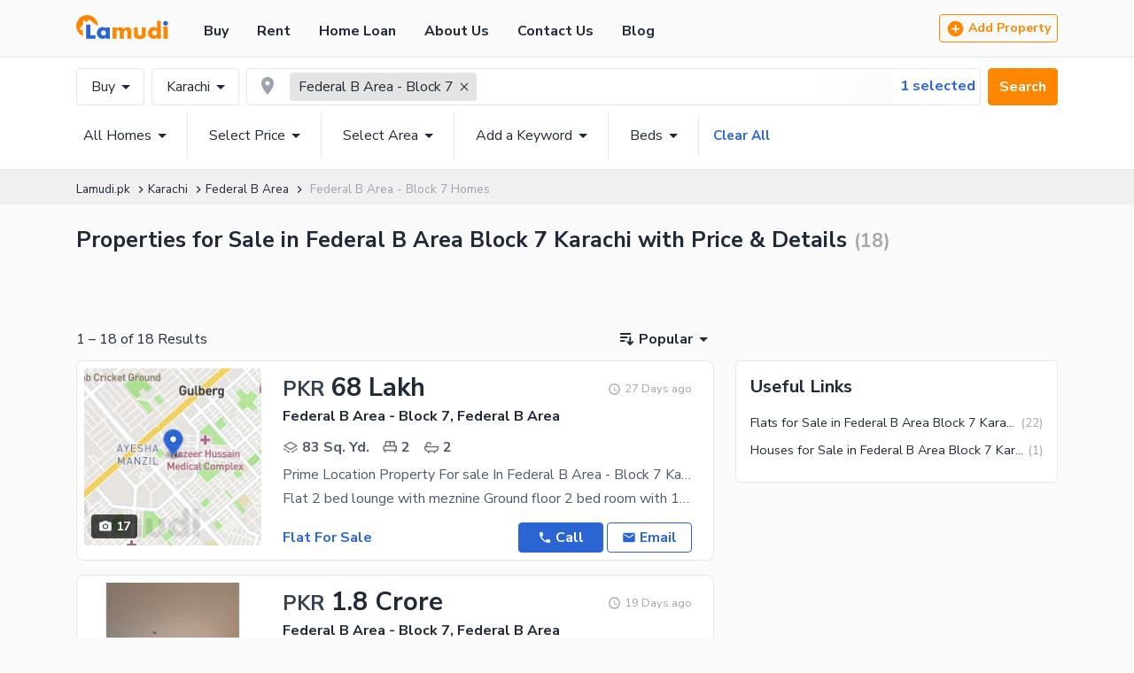

--- FILE ---
content_type: text/html; charset=utf-8
request_url: https://www.lamudi.pk/karachi/homes-for-sale-in-federal-b-area-block-7-c2836/
body_size: 29761
content:
<!DOCTYPE html><html><head><link rel="icon" type="image/svg+xml" href="/favicon.svg"/><link rel="alternate icon" href="/favicon.ico"/><noscript><link rel="stylesheet" href="https://fonts.googleapis.com/css2?family=Nunito+Sans:wght@400;700&amp;display=swap"/></noscript><meta charSet="utf-8"/><meta charset="utf-8"/><meta http-equiv="X-UA-Compatible" content="IE=edge"/><meta name="viewport" content="width=device-width, initial-scale=1.0, minimum-scale=0.5, maximum-scale=3.0"/><meta name="google-site-verification" content="ILaF-KEPpQo6ScHQZPKW6r4BE8T5CGk3MCWoMlLqD8U"/><link rel="manifest" href="/manifest.json"/><script src="https://cdn.onesignal.com/sdks/OneSignalSDK.js" async=""></script><script src="/new-relic-script.js" type="text/javascript" async=""></script><title>Properties for Sale in Federal B Area Block 7 Karachi | Lamudi.pk</title><meta name="description" content="Buy Properties in Federal B Area - Block 7 Karachi at a price in your budget. Choose your favourite Properties for sale in Federal B Area - Block 7 Karachi from verified listings of Lamudi.pk"/><meta property="fb:app_id" content="170198783141976"/><meta property="og:title" content="Properties for Sale in Federal B Area Block 7 Karachi | Lamudi.pk"/><meta property="og:description" content="Buy Properties in Federal B Area - Block 7 Karachi at a price in your budget. Choose your favourite Properties for sale in Federal B Area - Block 7 Karachi from verified listings of Lamudi.pk"/><meta name="twitter:card" content="summary_large_image"/><meta name="twitter:site" content="@Lamudi.pkProperty"/><meta name="twitter:title" content="Properties for Sale in Federal B Area Block 7 Karachi | Lamudi.pk"/><meta name="twitter:description" content="Buy Properties in Federal B Area - Block 7 Karachi at a price in your budget. Choose your favourite Properties for sale in Federal B Area - Block 7 Karachi from verified listings of Lamudi.pk"/><link href="/karachi/homes-for-sale-in-federal-b-area-block-7-c2836/" rel="canonical"/><meta name="next-head-count" content="18"/><link rel="preload" href="/_next/static/css/5ddcff31716c6d16d87f.css" as="style"/><link rel="stylesheet" href="/_next/static/css/5ddcff31716c6d16d87f.css" data-n-g=""/><link rel="preload" href="/_next/static/css/9ae62245ae06cc09b5b0.css" as="style"/><link rel="stylesheet" href="/_next/static/css/9ae62245ae06cc09b5b0.css" data-n-p=""/><link rel="preload" href="/_next/static/css/9bbe6eb70fa5c241683b.css" as="style"/><link rel="stylesheet" href="/_next/static/css/9bbe6eb70fa5c241683b.css" data-n-p=""/><link rel="preload" href="/_next/static/css/20531125d4644ee3fe38.css" as="style"/><link rel="stylesheet" href="/_next/static/css/20531125d4644ee3fe38.css" data-n-p=""/><noscript data-n-css=""></noscript><link rel="preload" href="/_next/static/chunks/main-6eb65cd93f97bfcb3bff.js" as="script"/><link rel="preload" href="/_next/static/chunks/webpack-2c8094ed02781f89970e.js" as="script"/><link rel="preload" href="/_next/static/chunks/framework.6cc1ccddae33436d21cf.js" as="script"/><link rel="preload" href="/_next/static/chunks/cecb54b257b78d4788ac1db125c256c23053eb8a.8ccd404e00b7bdb9175d.js" as="script"/><link rel="preload" href="/_next/static/chunks/68a5ec123723ed9a190f68275f90fcd9baf91f4f.3825f788b2c42679ea6d.js" as="script"/><link rel="preload" href="/_next/static/chunks/68a5ec123723ed9a190f68275f90fcd9baf91f4f_CSS.bca366718f045dbe8189.js" as="script"/><link rel="preload" href="/_next/static/chunks/pages/_app-e3cb3121844b8f49f11b.js" as="script"/><link rel="preload" href="/_next/static/chunks/252f366e.57e9779770a35f7212f2.js" as="script"/><link rel="preload" href="/_next/static/chunks/1bfc9850.e8cbf7de44f1ea6cb904.js" as="script"/><link rel="preload" href="/_next/static/chunks/6d232c59.86cbfc045e74b125d837.js" as="script"/><link rel="preload" href="/_next/static/chunks/de71a805.e039b76c15786075afbf.js" as="script"/><link rel="preload" href="/_next/static/chunks/95b64a6e.07c8786b624c8fdf3174.js" as="script"/><link rel="preload" href="/_next/static/chunks/d64684d8.b9498d126cdd1350dd4b.js" as="script"/><link rel="preload" href="/_next/static/chunks/798366335a08dbced1b504b3838d08ac98aa5ec8.bd8bf0ee552e435c6061.js" as="script"/><link rel="preload" href="/_next/static/chunks/2d242a9bca8292333fb52a31ac9bf0d5392a08d4.2f96ba55c9cc51c06f08.js" as="script"/><link rel="preload" href="/_next/static/chunks/f1d9cfa84152f62413517a90a752769afc4a0051.d31e08e28e7ebb37fa39.js" as="script"/><link rel="preload" href="/_next/static/chunks/68744da7d745b4e909ebeb7527216db7bc90d56c.cd530b5bcbcf8cb396bc.js" as="script"/><link rel="preload" href="/_next/static/chunks/4b17f597b8379c084e0766fff43bbb2319fdf0ef.7cf6b0025784ad6111b2.js" as="script"/><link rel="preload" href="/_next/static/chunks/8dc2ec5479557f80bc415655fc4028a87eb4e19d.e49fe8e6a94059bf1224.js" as="script"/><link rel="preload" href="/_next/static/chunks/4b17f597b8379c084e0766fff43bbb2319fdf0ef_CSS.748f7f460fe4ac62566f.js" as="script"/><link rel="preload" href="/_next/static/chunks/686da08fa5a0d7e83978695a5583e8aecad87e92.2ce3cb21c087fb88f722.js" as="script"/><link rel="preload" href="/_next/static/chunks/75572666e6d24064ca262841557e27cf886553ec.f551857e08daecec2152.js" as="script"/><link rel="preload" href="/_next/static/chunks/686da08fa5a0d7e83978695a5583e8aecad87e92_CSS.b49a158ac8e0abf8851b.js" as="script"/><link rel="preload" href="/_next/static/chunks/1f592194afaaf50c917a9bd645f532b6e8260e56.7b0de02f215cf7635fa3.js" as="script"/><link rel="preload" href="/_next/static/chunks/37cda6bd5afe6f2e9bf148bc998065474f056cb5.e51b5b0d87f4988bd15a.js" as="script"/><link rel="preload" href="/_next/static/chunks/37cda6bd5afe6f2e9bf148bc998065474f056cb5_CSS.bf95392b97b53acd250c.js" as="script"/><link rel="preload" href="/_next/static/chunks/pages/%5B...searchSlug%5D-7a9e425a66eba5a511d5.js" as="script"/></head><body><div id="__next"><div class=""><div class="page-layout_bannerLessContainer__1jAIG  navbar_navbar__n7KFe" style="padding-top:8px;padding-bottom:8px"><div class="container_container__3yF-L  flex flex-ycenter"><a href="/"><svg class="logo" width="104" viewBox="0 0 104 28"><path d="M12.268.001a12.33 12.33 0 00-4.672 23.715V15.87l-1.75 1.473-1.963-2.327 3.843-4.043V6.521h3.162v2.47l4-3.858s6.451 5.136 9.65 7.19A12.3 12.3 0 0012.267 0v.001z" fill="#ff8700"></path><path d="M103.57 9.321a2.679 2.679 0 01-3.205 2.613 2.676 2.676 0 112.424-4.51 2.686 2.686 0 01.781 1.897zM21.784 26.732H11.251V10.658h4.788v12.067h5.745v4.007zm11.841-6.519a2.833 2.833 0 00-2.845-2.843 2.71 2.71 0 00-2.161 1 2.831 2.831 0 000 3.693 2.681 2.681 0 002.16 1 2.814 2.814 0 002.846-2.843v-.007zm4.3 6.52H33.49v-1.632a4.541 4.541 0 01-1.28 1.165 5.155 5.155 0 01-2.572.641 6.079 6.079 0 01-4.149-1.61 6.462 6.462 0 01-2.168-5.09 6.45 6.45 0 012.222-5.14 6.01 6.01 0 014.057-1.529 5.792 5.792 0 012.505.554 5 5 0 011.388 1.07V13.93h4.437v12.8l-.005.003z" fill="#2a65d3"></path><path d="M100.862 13.155a3.766 3.766 0 01-2.357-.829h-.03v14.408h4.8V12.326h-.052a3.77 3.77 0 01-2.358.83M62.164 26.732h-4.438V20.29a4.98 4.98 0 00-.337-2.217 1.616 1.616 0 00-1.5-.88 1.89 1.89 0 00-1.7.96 4.2 4.2 0 00-.417 2.137v6.442h-4.435V20.29a5.19 5.19 0 00-.27-2.11 1.774 1.774 0 00-1.658-.973 1.856 1.856 0 00-1.618.839 1.96 1.96 0 00-.31.817c-.074.472-.108.95-.1 1.427v6.442h-4.432v-12.8h4.437v1.544a6.886 6.886 0 011.432-1.111 5.426 5.426 0 012.62-.636 4.852 4.852 0 013.081.961c.47.39.872.857 1.188 1.381a4.749 4.749 0 014.2-2.356c.88-.015 1.747.22 2.5.677.75.454 1.3 1.175 1.54 2.018.157.628.23 1.275.216 1.923v8.4l.001-.001zM78.5 21.907a4.526 4.526 0 01-3.3 4.658c-1.086.34-2.221.5-3.359.473-2.6 0-4.467-.64-5.6-1.922a4.664 4.664 0 01-1.083-3.209V13.93h4.436v7.122a2.341 2.341 0 00.564 1.734 2.633 2.633 0 003.337 0 2.345 2.345 0 00.564-1.734V13.93H78.5v7.977zm12.808-1.687a2.766 2.766 0 00-.833-2.03 2.738 2.738 0 00-2.012-.834 2.699 2.699 0 00-2.162 1 2.871 2.871 0 000 3.72 2.674 2.674 0 002.162 1 2.743 2.743 0 002.02-.828 2.772 2.772 0 00.825-2.036v.008zm4.3 6.513h-4.435v-1.632a4.552 4.552 0 01-1.279 1.165 5.162 5.162 0 01-2.573.641 6.076 6.076 0 01-4.148-1.61A6.461 6.461 0 0181 20.207a6.447 6.447 0 012.223-5.14 6.011 6.011 0 014.054-1.528c.866-.004 1.72.19 2.5.568.521.273.99.635 1.387 1.07V6.62h4.438l.006 20.113z" fill="#ff8700"></path></svg></a><nav class="navbar_mainNav__3njbs"><a href="/">Buy</a><a href="/rent.html">Rent</a><a href="/loan-calculator/">Home Loan</a><a href="/aboutus.html">About Us</a><a href="/contactus.html">Contact Us</a><a href="/blog/">Blog</a></nav><div class="navbar_areaAddProperty__mPWAw flex flex-ycenter u-spbwx8"><button class="button_btn__r8N5j  button_primaryGhostBtn__3uv7W   button_sm__IXN0t" type="button"><svg stroke="currentColor" fill="currentColor" stroke-width="0" viewBox="0 0 24 24" height="1.5em" width="1.5em" xmlns="http://www.w3.org/2000/svg"><path fill="none" d="M0 0h24v24H0z"></path><path d="M12 2C6.48 2 2 6.48 2 12s4.48 10 10 10 10-4.48 10-10S17.52 2 12 2zm5 11h-4v4h-2v-4H7v-2h4V7h2v4h4v2z"></path></svg> Add Property</button></div><button class="navbar_navigationIcon__TP6Fu"><svg stroke="currentColor" fill="currentColor" stroke-width="0" viewBox="0 0 24 24" height="1em" width="1em" xmlns="http://www.w3.org/2000/svg"><path fill="none" d="M0 0h24v24H0z"></path><path d="M3 18h18v-2H3v2zm0-5h18v-2H3v2zm0-7v2h18V6H3z"></path></svg></button></div></div><div class="filters_filters__2eLFB"><div class="container_container__3yF-L"><div class="flex flex-ycenter u-mb8 u-spbwx8"><div class=" dropdown-menu_dropdown__3tgh5"><button class="dropdown-menu_dropdownTrigger__1QLc2 dropdown-menu_btn__2S9UB">Buy<svg stroke="currentColor" fill="currentColor" stroke-width="0" viewBox="0 0 24 24" style="margin-right:-8px" height="1.5em" width="1.5em" xmlns="http://www.w3.org/2000/svg"><path fill="none" d="M0 0h24v24H0z"></path><path d="M7 10l5 5 5-5z"></path></svg></button><div class="dropdown-menu_dropdownContainer__2F9CT"><div class="filters_purposeList__uhwFL u-spbwx8"><button class="filters_selected__UznCB button_btn__r8N5j" type="button">Buy</button><button class="button_btn__r8N5j" type="button">Rent</button></div></div></div><div class=" dropdown-menu_dropdown__3tgh5"><button class="dropdown-menu_dropdownTrigger__1QLc2 dropdown-menu_btn__2S9UB">Karachi<svg stroke="currentColor" fill="currentColor" stroke-width="0" viewBox="0 0 24 24" style="margin-right:-8px" height="1.5em" width="1.5em" xmlns="http://www.w3.org/2000/svg"><path fill="none" d="M0 0h24v24H0z"></path><path d="M7 10l5 5 5-5z"></path></svg></button><div class="home-filters_tabContainer__5eU2C dropdown-menu_dropdownContainer__2F9CT"><div class="home-filters_cityDropDown__1HYAO"><div><div style="position:relative;display:block"><input class="autocomplete_input__2ESMI" placeholder="Search City" role="combobox" aria-autocomplete="list" aria-expanded="false" autoComplete="off" value=""/></div></div><h4 class="undefined u-mb0 heading_h4__5Kb_J">Popular Cities</h4><div class="home-filters_popularCityList__2v7U4 u-spbwy16"><a class=" inlineFlex">Lahore</a><a class="home-filters_selected__1jnqq inlineFlex">Karachi</a><a class=" inlineFlex">Islamabad</a><a class=" inlineFlex">Rawalpindi</a><a class=" inlineFlex">Gujranwala</a><a class=" inlineFlex">Faisalabad</a><a class=" inlineFlex">Multan</a></div></div></div></div><div class="filters_locationFieldOuter__2IDZ2"><div class="home-filters_locationField__18y-m"><svg stroke="currentColor" fill="currentColor" stroke-width="0" viewBox="0 0 24 24" height="1em" width="1em" xmlns="http://www.w3.org/2000/svg"><path fill="none" d="M0 0h24v24H0z"></path><path d="M12 2C8.13 2 5 5.13 5 9c0 5.25 7 13 7 13s7-7.75 7-13c0-3.87-3.13-7-7-7zm0 9.5a2.5 2.5 0 010-5 2.5 2.5 0 010 5z"></path></svg><div class="home-filters_locationChipList__3vp3V  false"><input placeholder="Enter Locations" value=""/><div class="autocomplete_locationDropDown__3ouRE dropdown-menu_dropdown__3tgh5"><button class="dropdown-menu_dropdownTrigger__1QLc2"><svg stroke="currentColor" fill="currentColor" stroke-width="0" viewBox="0 0 24 24" style="margin-right:-8px" height="1.5em" width="1.5em" xmlns="http://www.w3.org/2000/svg"><path fill="none" d="M0 0h24v24H0z"></path><path d="M7 10l5 5 5-5z"></path></svg></button><div class="dropdown-menu_dropdownContainer__2F9CT"><div><ul></ul></div></div></div></div></div></div><button class="button_btn__r8N5j button_primaryBtn__VfrU1" type="button">Search</button></div><div class="flex flex-ycenter u-spbwx8 filters_subfilters__39PzE"><div class=" dropdown-menu_dropdown__3tgh5"><button class="dropdown-menu_dropdownTrigger__1QLc2">All Homes<svg stroke="currentColor" fill="currentColor" stroke-width="0" viewBox="0 0 24 24" style="margin-right:-8px" height="1.5em" width="1.5em" xmlns="http://www.w3.org/2000/svg"><path fill="none" d="M0 0h24v24H0z"></path><path d="M7 10l5 5 5-5z"></path></svg></button><div class="dropdown-menu_dropdownContainer__2F9CT"><div class="home-filters_tabContainer__5eU2C"><div class="rc-tabs rc-tabs-top  property-type-tab_propertyTypeTabList__1JO7K c-tabs"><div role="tablist" class="rc-tabs-nav"><div class="rc-tabs-nav-wrap"><div class="rc-tabs-nav-list" style="transform:translate(0px, 0px)"><div class="rc-tabs-tab rc-tabs-tab-active"><div role="tab" aria-selected="true" class="rc-tabs-tab-btn" tabindex="0">Homes</div></div><div class="rc-tabs-tab"><div role="tab" aria-selected="false" class="rc-tabs-tab-btn" tabindex="0">Plots</div></div><div class="rc-tabs-tab"><div role="tab" aria-selected="false" class="rc-tabs-tab-btn" tabindex="0">Commercial</div></div><div class="rc-tabs-ink-bar rc-tabs-ink-bar-animated"></div></div></div><div class="rc-tabs-nav-operations rc-tabs-nav-operations-hidden"><button type="button" class="rc-tabs-nav-more" style="visibility:hidden;order:1" tabindex="-1" aria-hidden="true" aria-haspopup="listbox" aria-controls="null-more-popup" id="null-more" aria-expanded="false">More</button></div></div><div class="rc-tabs-content-holder"><div class="rc-tabs-content rc-tabs-content-top"><div role="tabpanel" tabindex="0" aria-hidden="false" class="rc-tabs-tabpane rc-tabs-tabpane-active"><div class="property-type-tab_tabContents__3aWHU flexBetween flex"><div class="property-type-tab_tabItem__2QNL6 property-type-tab_selected__eR5JA flexYcenter inlineFlex"><svg viewBox="0 0 22 22"><path class="a" d="M14.896 7.1v10.546H4.35V7.1h10.546M4.583 5.5A1.833 1.833 0 002.75 7.333v10.084a1.833 1.833 0 001.833 1.833h10.084a1.833 1.833 0 001.833-1.833V7.333A1.833 1.833 0 0014.667 5.5z"></path><path class="a" d="M18.219 17.417h-.687V4.469H5.5v-.687a.917.917 0 01.917-.917h11.8a.917.917 0 01.917.917V16.5a.917.917 0 01-.915.917z"></path><path class="a" d="M8.708 15.18l-2.777-2.777.972-.972 1.806 1.806 4.1-4.1.972.972z"></path></svg>All Homes</div><div class="property-type-tab_tabItem__2QNL6  flexYcenter inlineFlex"><svg viewBox="0 0 22 22"><path class="b" d="M9.19 9.478h3.621v3.621H9.19zm10.862.072L12.63 3.428a2.588 2.588 0 00-3.251 0L1.95 9.55v2.028l1.923-1.72v6.861a2.606 2.606 0 002.6 2.6h9.052a2.606 2.606 0 002.6-2.6V9.858l1.923 1.43zm-3.507 7.169a1.02 1.02 0 01-1.018 1.018h-2.715v-1.923H9.191v1.923H6.476a1.02 1.02 0 01-1.018-1.018V8.591l4.908-3.926a1.013 1.013 0 011.273 0l4.908 3.926z"></path></svg>Houses</div><div class="property-type-tab_tabItem__2QNL6  flexYcenter inlineFlex"><svg viewBox="0 0 22 22"><path class="b" d="M18.206 7.333h-5.373V3.666A1.833 1.833 0 0011 1.833H3.666a1.833 1.833 0 00-1.833 1.833v14.667a1.833 1.833 0 001.833 1.833h14.54a1.833 1.833 0 001.834-1.833V9.166a1.833 1.833 0 00-1.834-1.833zm-6.973 11.229H8.708V16.5h-2.75v2.063H3.666a.229.229 0 01-.233-.23V3.666a.229.229 0 01.229-.229h7.333a.229.229 0 01.229.229zm7.2-.229a.229.229 0 01-.229.229h-1.246V16.5h-2.75v2.063h-1.364v-9.63h5.362a.229.229 0 01.229.229z"></path><path class="b" d="M5.958 5.958h2.75v2.75h-2.75zM5.958 10.541h2.75v2.75h-2.75z"></path></svg>Flats</div><div class="property-type-tab_tabItem__2QNL6  flexYcenter inlineFlex"><svg viewBox="0 0 22 22"><path class="b" d="M17.091 18.088V7.455h1.113a.886.886 0 00.735-1.377l-2.36-3.545a.887.887 0 00-.74-.394H6.154a.887.887 0 00-.737.394L3.054 6.077a.886.886 0 00.738 1.378h1.113v10.633H2.139v1.772H19.86v-1.772zm-4.32-8.861v1.772H9.227V9.227zm2.769 3.544v4.984H6.459v-4.984zM6.513 3.689h8.972l1.477 2.215H5.039z"></path><path class="b" d="M8.999 15h4v1h-4z"></path></svg>Upper Portions</div><div class="property-type-tab_tabItem__2QNL6  flexYcenter inlineFlex"><svg viewBox="0 0 22 22"><path class="b" d="M17.126 18.128V7.437h1.119a.891.891 0 00.746-1.386l-2.38-3.56a.892.892 0 00-.741-.4H6.131a.892.892 0 00-.741.4L3.014 6.055a.891.891 0 00.742 1.385h1.119v10.691H2.091v1.782H19.91v-1.782zm-7.907-1.782v-1.782h3.564v1.782zM6.49 3.646h9.022l1.485 2.227H5.004zm9.077 3.787v5.346H6.435V7.433z"></path><path class="b" d="M9 9h4v2H9z"></path></svg>Lower Portions</div><div class="property-type-tab_tabItem__2QNL6  flexYcenter inlineFlex"><svg viewBox="0 0 22 22"><path class="b" d="M17.901 12.957c-.081 0-.163 0-.246.011-.836.072-1.852.183-2.989.353v-1.4h2.431a1.834 1.834 0 001.614-2.7l-3.348-6.217a1.814 1.814 0 00-1.614-.963 1.814 1.814 0 00-1.614.963L8.788 9.215a1.834 1.834 0 001.614 2.7h2.431v1.714a40.807 40.807 0 00-9.864 3.11c-2 .951-1.188 3.426 1.137 3.426h13.788a2.088 2.088 0 002.272-1.833v-3.541a2.085 2.085 0 00-2.265-1.834zm-7.5-2.874l3.339-6.215h.009l3.348 6.216zm7.932 8.132a.785.785 0 01-.439.117H4.105a1.216 1.216 0 01-.186-.017 42.848 42.848 0 0113.894-3.521h.088a.776.776 0 01.432.115zM5.041 8.25a3.208 3.208 0 003.208-3.208 3.208 3.208 0 00-3.208-3.209 3.208 3.208 0 00-3.208 3.208A3.208 3.208 0 005.041 8.25zm0-4.583a1.377 1.377 0 011.375 1.375 1.377 1.377 0 01-1.375 1.375 1.377 1.377 0 01-1.375-1.375 1.377 1.377 0 011.375-1.376z"></path></svg>Farmhouses</div><div class="property-type-tab_tabItem__2QNL6  flexYcenter inlineFlex"><svg viewBox="0 0 22 22"><path class="b" d="M18.333 18.791V1.833H5.5v16.958H1.833v1.375h18.333v-1.375zM7.104 3.433h9.629v15.129H7.104z"></path><circle class="b" cx="1.375" cy="1.375" r="1.375" transform="translate(12.375 9.625)"></circle></svg>Rooms</div><div class="property-type-tab_tabItem__2QNL6  flexYcenter inlineFlex"><svg viewBox="0 0 22 22"><path class="b" d="M16.5 1.833h-11a1.833 1.833 0 00-1.833 1.833v14.667A1.833 1.833 0 005.5 20.166h11a1.833 1.833 0 001.834-1.833V3.666A1.833 1.833 0 0016.5 1.833zm.229 16.729h-4.354v-1.146h-2.75v1.146H5.267v-9.4H16.73zm0-13.65H8.25v1.221h8.479v1.429H5.267V6.133h1.15V4.912h-1.15V3.433H16.73z"></path><path class="b" d="M8.021 10.496h1.558v1.558H8.021zM12.054 10.496h1.558v1.558h-1.558zM8.021 13.613h1.558v1.558H8.021zM12.054 13.613h1.558v1.558h-1.558z"></path></svg>Penthouses</div></div></div><div role="tabpanel" tabindex="-1" aria-hidden="true" style="display:none" class="rc-tabs-tabpane"></div><div role="tabpanel" tabindex="-1" aria-hidden="true" style="display:none" class="rc-tabs-tabpane"></div></div></div></div></div></div></div><div class=" dropdown-menu_dropdown__3tgh5"><button class="dropdown-menu_dropdownTrigger__1QLc2">Select Price<svg stroke="currentColor" fill="currentColor" stroke-width="0" viewBox="0 0 24 24" style="margin-right:-8px" height="1.5em" width="1.5em" xmlns="http://www.w3.org/2000/svg"><path fill="none" d="M0 0h24v24H0z"></path><path d="M7 10l5 5 5-5z"></path></svg></button><div class="dropdown-menu_dropdownContainer__2F9CT"><div class="home-filters_tabContainer__5eU2C"><div class="flex u-mb16 u-spbwx32"><div class="price-range-filter_rangeInput__5Lwdh"><span class="flex u-mb4">Min</span><input type="number" class="price-range-filter_filterInput__3G_oE" name="min_price" value="0"/></div><div class="price-range-filter_rangeInput__5Lwdh"><span class="price-range-filter_textRight__1WuUA price-range-filter_label__3D8pU u-mb4">Max</span><input type="text" class="price-range-filter_filterInput__3G_oE price-range-filter_textRight__1WuUA" name="max_price" value="any"/></div></div><div class=" u-mb32"><div class="range-slider_rangeSlider__1FcF6 flex"><div class="rc-slider rc-slider-with-marks"><div class="rc-slider-rail"></div><div class="rc-slider-track rc-slider-track-1" style="left:0%;right:auto;width:100%"></div><div class="rc-slider-step"><span class="rc-slider-dot rc-slider-dot-active" style="left:0%"></span><span class="rc-slider-dot rc-slider-dot-active" style="left:4.54545454%"></span><span class="rc-slider-dot rc-slider-dot-active" style="left:9.09090908%"></span><span class="rc-slider-dot rc-slider-dot-active" style="left:13.63636362%"></span><span class="rc-slider-dot rc-slider-dot-active" style="left:18.18181816%"></span><span class="rc-slider-dot rc-slider-dot-active" style="left:22.7272727%"></span><span class="rc-slider-dot rc-slider-dot-active" style="left:27.27272724%"></span><span class="rc-slider-dot rc-slider-dot-active" style="left:31.81818178%"></span><span class="rc-slider-dot rc-slider-dot-active" style="left:36.36363632%"></span><span class="rc-slider-dot rc-slider-dot-active" style="left:40.90909086%"></span><span class="rc-slider-dot rc-slider-dot-active" style="left:45.4545454%"></span><span class="rc-slider-dot rc-slider-dot-active" style="left:49.99999994%"></span><span class="rc-slider-dot rc-slider-dot-active" style="left:54.54545448%"></span><span class="rc-slider-dot rc-slider-dot-active" style="left:59.090909020000005%"></span><span class="rc-slider-dot rc-slider-dot-active" style="left:63.63636356%"></span><span class="rc-slider-dot rc-slider-dot-active" style="left:68.1818181%"></span><span class="rc-slider-dot rc-slider-dot-active" style="left:72.72727264%"></span><span class="rc-slider-dot rc-slider-dot-active" style="left:77.27272718%"></span><span class="rc-slider-dot rc-slider-dot-active" style="left:81.81818172%"></span><span class="rc-slider-dot rc-slider-dot-active" style="left:86.36363625999999%"></span><span class="rc-slider-dot rc-slider-dot-active" style="left:90.9090908%"></span><span class="rc-slider-dot rc-slider-dot-active" style="left:95.45454534%"></span><span class="rc-slider-dot rc-slider-dot-active" style="left:100%"></span></div><div tabindex="0" class="rc-slider-handle rc-slider-handle-1" style="left:0%;right:auto;transform:translateX(-50%)" role="slider" aria-valuemin="0" aria-valuemax="5000000000" aria-valuenow="0" aria-disabled="false"></div><div tabindex="0" class="rc-slider-handle rc-slider-handle-2" style="left:100%;right:auto;transform:translateX(-50%)" role="slider" aria-valuemin="0" aria-valuemax="5000000000" aria-valuenow="5000000000" aria-disabled="false"></div><div class="rc-slider-mark"></div></div></div></div><div class="filter-drop-down-button_btnList__5PuP4 flex u-spbwx16"><span class="price-range-filter_close__3R8gK">Clear</span><button class="button_btn__r8N5j button_primaryBtn__VfrU1    button_sm__IXN0t" type="button">Search</button></div></div></div></div><div class=" dropdown-menu_dropdown__3tgh5"><button class="dropdown-menu_dropdownTrigger__1QLc2">Select Area<svg stroke="currentColor" fill="currentColor" stroke-width="0" viewBox="0 0 24 24" style="margin-right:-8px" height="1.5em" width="1.5em" xmlns="http://www.w3.org/2000/svg"><path fill="none" d="M0 0h24v24H0z"></path><path d="M7 10l5 5 5-5z"></path></svg></button><div class="dropdown-menu_dropdownContainer__2F9CT"><div class="filters_tabContainer__NGRyc"><div class="area-range-filter_areaLabel__2TvSN u-mb16"><span class="area-range-filter_label__2TFL4" id="search-area-title"> <!-- -->Area Unit:<!-- --> </span><span class="area-range-filter_labelLink__t3O_r"><button class="area-range-filter_areaText__3sWGv inlineFlex flexYcenter">Marla<!-- --> <svg stroke="currentColor" fill="currentColor" stroke-width="0" version="1.2" baseProfile="tiny" viewBox="0 0 24 24" height="1em" width="1em" xmlns="http://www.w3.org/2000/svg"><path d="M5.8 9.7l6.2 6.3 6.2-6.3c.2-.2.3-.5.3-.7s-.1-.5-.3-.7c-.2-.2-.4-.3-.7-.3h-11c-.3 0-.5.1-.7.3-.2.2-.3.4-.3.7s.1.5.3.7z"></path></svg></button></span></div><div class="flex u-mb16 u-spbwx32"><div class="price-range-filter_rangeInput__5Lwdh"><span class="flex u-mb4">Min</span><input type="number" class="price-range-filter_filterInput__3G_oE" name="min_price" value="0"/></div><div class="price-range-filter_rangeInput__5Lwdh"><span class="price-range-filter_textRight__1WuUA price-range-filter_label__3D8pU u-mb4">Max</span><input type="number" class="price-range-filter_filterInput__3G_oE price-range-filter_textRight__1WuUA" name="min_price" value="50"/></div></div><div class=" u-mb32"><div class="range-slider_rangeSlider__1FcF6 flex"><div class="rc-slider rc-slider-with-marks"><div class="rc-slider-rail"></div><div class="rc-slider-track rc-slider-track-1" style="left:0%;right:auto;width:100%"></div><div class="rc-slider-step"><span class="rc-slider-dot rc-slider-dot-active" style="left:0%"></span><span class="rc-slider-dot rc-slider-dot-active" style="left:4%"></span><span class="rc-slider-dot rc-slider-dot-active" style="left:6%"></span><span class="rc-slider-dot rc-slider-dot-active" style="left:10%"></span><span class="rc-slider-dot rc-slider-dot-active" style="left:16%"></span><span class="rc-slider-dot rc-slider-dot-active" style="left:20%"></span><span class="rc-slider-dot rc-slider-dot-active" style="left:30%"></span><span class="rc-slider-dot rc-slider-dot-active" style="left:40%"></span><span class="rc-slider-dot rc-slider-dot-active" style="left:60%"></span><span class="rc-slider-dot rc-slider-dot-active" style="left:80%"></span><span class="rc-slider-dot rc-slider-dot-active" style="left:100%"></span></div><div tabindex="0" class="rc-slider-handle rc-slider-handle-1" style="left:0%;right:auto;transform:translateX(-50%)" role="slider" aria-valuemin="0" aria-valuemax="50" aria-valuenow="0" aria-disabled="false"></div><div tabindex="0" class="rc-slider-handle rc-slider-handle-2" style="left:100%;right:auto;transform:translateX(-50%)" role="slider" aria-valuemin="0" aria-valuemax="50" aria-valuenow="50" aria-disabled="false"></div><div class="rc-slider-mark"></div></div></div></div><div class="filter-drop-down-button_btnList__5PuP4 flex u-spbwx16"><span class="area-range-filter_close__1mV61">Clear</span><button class="button_btn__r8N5j button_primaryBtn__VfrU1    button_sm__IXN0t" type="button">Search</button></div></div></div></div><div class=" dropdown-menu_dropdown__3tgh5"><button class="dropdown-menu_dropdownTrigger__1QLc2">Add a Keyword<svg stroke="currentColor" fill="currentColor" stroke-width="0" viewBox="0 0 24 24" style="margin-right:-8px" height="1.5em" width="1.5em" xmlns="http://www.w3.org/2000/svg"><path fill="none" d="M0 0h24v24H0z"></path><path d="M7 10l5 5 5-5z"></path></svg></button><div class="dropdown-menu_dropdownContainer__2F9CT"><div class="filters_tabContainer__NGRyc"><div><div class="add-keyword-filter_keywordInnerWrap__1Sdn5 flex u-mb8"><input type="text" class="input_input__2BOsf add-keyword-filter_input__3Ie6v" name="item" value="" placeholder="Enter Keywords"/><button class="button_btn__r8N5j    button_secondaryGhostBtn__2XREV button_sm__IXN0t" type="button" disabled="">Add</button></div><div class="add-keyword-filter_keywordBubble__3q-96 u-mb16"></div></div><div class="filter-drop-down-button_btnList__5PuP4 flex u-spbwx16"><span class="filter-drop-down-button_close__aE5ZN">Clear</span><button class="button_btn__r8N5j button_primaryBtn__VfrU1    button_sm__IXN0t" type="button">Search</button></div></div></div></div><div class="beds-filter_bedContainer__2UM1b dropdown-menu_dropdown__3tgh5"><button class="dropdown-menu_dropdownTrigger__1QLc2">Beds<svg stroke="currentColor" fill="currentColor" stroke-width="0" viewBox="0 0 24 24" style="margin-right:-8px" height="1.5em" width="1.5em" xmlns="http://www.w3.org/2000/svg"><path fill="none" d="M0 0h24v24H0z"></path><path d="M7 10l5 5 5-5z"></path></svg></button><div class="dropdown-menu_dropdownContainer__2F9CT" style="width:350px"><div class="beds-filter_beds__1D0d8 flex u-mb24 u-spbwx8"><div class="beds-filter_bedItem__3ilDy ">Studio</div><div class="beds-filter_bedItem__3ilDy ">1</div><div class="beds-filter_bedItem__3ilDy ">2</div><div class="beds-filter_bedItem__3ilDy ">3</div><div class="beds-filter_bedItem__3ilDy ">4</div><div class="beds-filter_bedItem__3ilDy ">5</div><div class="beds-filter_bedItem__3ilDy ">6+</div></div><div class="filter-drop-down-button_btnList__5PuP4 flex u-spbwx16"><span class="beds-filter_close__1lqYD">Clear</span><button class="button_btn__r8N5j button_primaryBtn__VfrU1    button_sm__IXN0t" type="button">Search</button></div></div></div><span class="filters_clearAll__2j6Y6">Clear All</span></div></div></div><div class="container_container__3yF-L"><h1 class="property-search_headingStyleH2__1aCH3 heading_h1__KZ8SV">Properties for Sale in Federal B Area Block 7 Karachi with Price &amp; Details<small class="heading-with-count_small__2VFYz">(<!-- -->18<!-- -->)</small></h1></div><div class="container_container__3yF-L"><div class="property-search_locHeader__3WIKC flex flexYcenter flexBetween u-mb24"></div><div><h3 class="link-grid_title__bmHPK heading_h3__yJ0ks"></h3><div class="u-mb24 layout-grid_layoutGrid__lo7JX" style="--grid-columns:4;--grid-row-gap:8px"></div></div><div class="layout_layout__2xK2M"><div id="topListingDiv"><div class="flex flexYcenter flexBetween u-mb8"><div>1<!-- --> – <!-- -->18<!-- --> <span style="margin-inline:4px">of</span> <!-- -->18<!-- --> Results</div><div class="sorting-dropdown_sorting__voOsB dropdown-menu_dropdown__3tgh5"><button class="dropdown-menu_dropdownTrigger__1QLc2 dropdown-menu_btn__2S9UB sorting-dropdown_btnTransparent__3N4nM"><div class="flex flex-ycenter u-spbwx4"><svg stroke="currentColor" fill="currentColor" stroke-width="0" viewBox="0 0 20 20" height="1.2em" width="1.2em" xmlns="http://www.w3.org/2000/svg"><path d="M3 3a1 1 0 000 2h11a1 1 0 100-2H3zM3 7a1 1 0 000 2h7a1 1 0 100-2H3zM3 11a1 1 0 100 2h4a1 1 0 100-2H3zM15 8a1 1 0 10-2 0v5.586l-1.293-1.293a1 1 0 00-1.414 1.414l3 3a1 1 0 001.414 0l3-3a1 1 0 00-1.414-1.414L15 13.586V8z"></path></svg><strong>Popular</strong></div><svg stroke="currentColor" fill="currentColor" stroke-width="0" viewBox="0 0 24 24" style="margin-right:-8px" height="1.5em" width="1.5em" xmlns="http://www.w3.org/2000/svg"><path fill="none" d="M0 0h24v24H0z"></path><path d="M7 10l5 5 5-5z"></path></svg></button><nav class="dropdown-menu_dropdownMenu__tqaFH  dropdown-menu_dropdownMenuRight__qhfVQ"><button class="sorting-dropdown_sortingItem__fNhje sorting-dropdown_selected__otoOe">Popular</button><button class="sorting-dropdown_sortingItem__fNhje">Newest</button><button class="sorting-dropdown_sortingItem__fNhje">Highest Price</button><button class="sorting-dropdown_sortingItem__fNhje">Lowest Price</button></nav></div></div><div class="u-mb32"><div class="card-horizontal_cardHorizontal__OzX3s"><a href="/property/federal-b-area-block-7-prime-location-property-for-sale-in-federal-b-area-block-7-karachi-is-available-under-rs-7200000-53144823.html"><figure class="card-horizontal_imgSlides__2NL7C"><div class="flex u-spbwx4 card-horizontal_cues__3MRsO"><div class="card-horizontal_floatingLabel__n5onJ"><svg stroke="currentColor" fill="currentColor" stroke-width="0" viewBox="0 0 24 24" class="card-horizontal_iconSvg__2_neA" height="1em" width="1em" xmlns="http://www.w3.org/2000/svg"><path fill="none" d="M0 0h24v24H0z"></path><circle cx="12" cy="12" r="3.2"></circle><path d="M9 2L7.17 4H4c-1.1 0-2 .9-2 2v12c0 1.1.9 2 2 2h16c1.1 0 2-.9 2-2V6c0-1.1-.9-2-2-2h-3.17L15 2H9zm3 15c-2.76 0-5-2.24-5-5s2.24-5 5-5 5 2.24 5 5-2.24 5-5 5z"></path></svg> <span>17</span></div></div></figure></a><div class="card-horizontal_cardBody__WPOh8"><a href="/property/federal-b-area-block-7-prime-location-property-for-sale-in-federal-b-area-block-7-karachi-is-available-under-rs-7200000-53144823.html"><div class="card-horizontal_cardHeader__1F4TB"><div class="card-horizontal_cardTitleContainer__IykxA"><h4 class="card-horizontal_cardTitle__dHyrR price_price__oxYSY heading_h4__5Kb_J"><small>PKR</small> <!-- -->68 Lakh</h4><div class="card-horizontal_date__2Pm9c flex flex-ycenter u-spbwx4"><svg stroke="currentColor" fill="currentColor" stroke-width="0" viewBox="0 0 24 24" height="1.2em" width="1.2em" xmlns="http://www.w3.org/2000/svg"><path fill="none" d="M0 0h24v24H0z"></path><path d="M11.99 2C6.47 2 2 6.48 2 12s4.47 10 9.99 10C17.52 22 22 17.52 22 12S17.52 2 11.99 2zM12 20c-4.42 0-8-3.58-8-8s3.58-8 8-8 8 3.58 8 8-3.58 8-8 8z"></path><path d="M12.5 7H11v6l5.25 3.15.75-1.23-4.5-2.67z"></path></svg> <span>27 Days ago</span></div></div><div class="flex"><div class="card-horizontal_cardSubTitleContainer__1z7xB"><div class="card-horizontal_cardSubTitle__3FJyc">Federal B Area - Block 7, Federal B Area</div></div></div></div><div class="card-horizontal_cardSpecs__3U-Ym"><div><svg viewBox="0 0 25 25"><path d="M12.499 5.668l7.892 4.734-7.892 4.647-7.892-4.651 7.892-4.734v.004zm-9.948 5.639l9.42 5.551a1.046 1.046 0 001.058 0l9.42-5.551a1.04 1.04 0 00.007-1.791l-9.42-5.652a1.042 1.042 0 00-1.072 0L2.543 9.516a1.042 1.042 0 00.008 1.791zM22.276 17.54l1.142-2.957h-3.025l.634 1-5.221 3.213-.583-.915-1.141 2.952h3.025l-.6-.943 5.221-3.213.548.863zM10.918 20.833l-1.142-2.957-.549.863-5.221-3.213.6-.943H1.582l1.142 2.957.583-.915 5.221 3.213-.634 1 3.024-.005z"></path></svg>83 Sq. Yd.</div><div><svg viewBox="0 0 19 19"><path fill="none" d="M0 0h19v19H0z"></path><path d="M3.733 15.922l-.7-2.058h-1.3v-4.79a1.744 1.744 0 011.736-1.7h.371V3.931a1.745 1.745 0 011.736-1.7h8.435a1.747 1.747 0 011.745 1.7V7.37h.363a1.748 1.748 0 011.747 1.7v4.789h-1.3l-.7 2.058h-.542l-.7-2.058H4.969l-.7 2.058zm-.617-3.408h13.367v-3.8H3.116zm7.376-5.146h3.883V3.573h-3.883zm-5.268 0h3.887V3.573H5.223z"></path><path d="M3.752 15.899l-.7-2.058H1.756V9.076a1.721 1.721 0 011.712-1.677h.394V3.932a1.721 1.721 0 011.713-1.683h8.439a1.724 1.724 0 011.721 1.681v3.463h.387a1.724 1.724 0 011.722 1.681v4.764h-1.291l-.7 2.058h-.507l-.7-2.058H4.952l-.7 2.061zm-.66-3.359h13.414V8.696H3.092zm7.376-5.146H14.4V3.55h-3.932zm-5.268 0h3.932V3.55H5.199z"></path></svg>2</div><div><svg viewBox="0 0 19 19"><path fill="none" d="M0 0h19v19H0z"></path><path d="M12.374 16.886v-1.762H6.915v1.762H5.373v-1.818l-.087-.015a5.171 5.171 0 01-4.282-5.11V8.287h1.75V6.419a3.4 3.4 0 016.79-.105H7.996a1.854 1.854 0 00-3.705.105v1.868h14v1.657a5.173 5.173 0 01-4.287 5.109l-.087.015v1.818zM2.54 9.943a3.621 3.621 0 003.6 3.628h7a3.62 3.62 0 003.6-3.628v-.105H2.54z"></path></svg>2</div></div><div class="card-horizontal_filtersLabel__rKkfc card-horizontal_textTruncate__28ZAe">Prime Location Property For sale In Federal B Area - Block 7 Karachi Is Available Under Rs. 7200000</div><div class="card-horizontal_des__14S_G card-horizontal_textTruncate__28ZAe">Flat 2 bed lounge with meznine 
 Ground floor 
 2 bed room with 1 attache washroom 
 1 coman</div></a><div class="card-horizontal_cardLabel__9dswf flex flex-between flex-ycenter"><a class="card-horizontal_typePurpose__19JKv" href="/property/federal-b-area-block-7-prime-location-property-for-sale-in-federal-b-area-block-7-karachi-is-available-under-rs-7200000-53144823.html"><div class="card-horizontal_typePurpose__19JKv">Flat for sale</div></a><div class="card-horizontal_btnList__2vc6J inline-flex u-spbwx4"><button class="card-horizontal_callBtn__12vdH button_btn__r8N5j   button_secondaryBtn__3DeGf" type="button"><svg stroke="currentColor" fill="currentColor" stroke-width="0" viewBox="0 0 24 24" height="1em" width="1em" xmlns="http://www.w3.org/2000/svg"><path fill="none" d="M0 0h24v24H0z"></path><path d="M6.62 10.79c1.44 2.83 3.76 5.14 6.59 6.59l2.2-2.2c.27-.27.67-.36 1.02-.24 1.12.37 2.33.57 3.57.57.55 0 1 .45 1 1V20c0 .55-.45 1-1 1-9.39 0-17-7.61-17-17 0-.55.45-1 1-1h3.5c.55 0 1 .45 1 1 0 1.25.2 2.45.57 3.57.11.35.03.74-.25 1.02l-2.2 2.2z"></path></svg>Call</button><button class="button_btn__r8N5j    button_secondaryGhostBtn__2XREV" type="button"><svg stroke="currentColor" fill="currentColor" stroke-width="0" viewBox="0 0 24 24" height="1em" width="1em" xmlns="http://www.w3.org/2000/svg"><path fill="none" d="M0 0h24v24H0z"></path><path d="M20 4H4c-1.1 0-1.99.9-1.99 2L2 18c0 1.1.9 2 2 2h16c1.1 0 2-.9 2-2V6c0-1.1-.9-2-2-2zm0 4l-8 5-8-5V6l8 5 8-5v2z"></path></svg>Email</button><button class="card-horizontal_smsBtn__2mBJY button_btn__r8N5j    button_secondaryGhostBtn__2XREV" type="button"><svg stroke="currentColor" fill="currentColor" stroke-width="0" viewBox="0 0 24 24" height="1em" width="1em" xmlns="http://www.w3.org/2000/svg"><path fill="none" d="M0 0h24v24H0z"></path><path d="M20 4H4c-1.1 0-1.99.9-1.99 2L2 18c0 1.1.9 2 2 2h16c1.1 0 2-.9 2-2V6c0-1.1-.9-2-2-2zm0 4l-8 5-8-5V6l8 5 8-5v2z"></path></svg><a href="sms:+923332291542&amp;body=I would like to inquire about your property false. Please contact me at your earliest convenience.">SMS</a></button></div></div></div></div><div class="card-horizontal_cardHorizontal__OzX3s"><a href="/property/federal-b-area-block-7-brand-new-3-bed-dd-apartment-for-sale-block-7-federal-b-area-53606034.html"><figure class="card-horizontal_imgSlides__2NL7C"><div class="flex u-spbwx4 card-horizontal_cues__3MRsO"><div class="card-horizontal_floatingLabel__n5onJ"><svg stroke="currentColor" fill="currentColor" stroke-width="0" viewBox="0 0 24 24" class="card-horizontal_iconSvg__2_neA" height="1em" width="1em" xmlns="http://www.w3.org/2000/svg"><path fill="none" d="M0 0h24v24H0z"></path><circle cx="12" cy="12" r="3.2"></circle><path d="M9 2L7.17 4H4c-1.1 0-2 .9-2 2v12c0 1.1.9 2 2 2h16c1.1 0 2-.9 2-2V6c0-1.1-.9-2-2-2h-3.17L15 2H9zm3 15c-2.76 0-5-2.24-5-5s2.24-5 5-5 5 2.24 5 5-2.24 5-5 5z"></path></svg> <span>14</span></div></div></figure></a><div class="card-horizontal_cardBody__WPOh8"><a href="/property/federal-b-area-block-7-brand-new-3-bed-dd-apartment-for-sale-block-7-federal-b-area-53606034.html"><div class="card-horizontal_cardHeader__1F4TB"><div class="card-horizontal_cardTitleContainer__IykxA"><h4 class="card-horizontal_cardTitle__dHyrR price_price__oxYSY heading_h4__5Kb_J"><small>PKR</small> <!-- -->1.8 Crore</h4><div class="card-horizontal_date__2Pm9c flex flex-ycenter u-spbwx4"><svg stroke="currentColor" fill="currentColor" stroke-width="0" viewBox="0 0 24 24" height="1.2em" width="1.2em" xmlns="http://www.w3.org/2000/svg"><path fill="none" d="M0 0h24v24H0z"></path><path d="M11.99 2C6.47 2 2 6.48 2 12s4.47 10 9.99 10C17.52 22 22 17.52 22 12S17.52 2 11.99 2zM12 20c-4.42 0-8-3.58-8-8s3.58-8 8-8 8 3.58 8 8-3.58 8-8 8z"></path><path d="M12.5 7H11v6l5.25 3.15.75-1.23-4.5-2.67z"></path></svg> <span>19 Days ago</span></div></div><div class="flex"><div class="card-horizontal_cardSubTitleContainer__1z7xB"><div class="card-horizontal_cardSubTitle__3FJyc">Federal B Area - Block 7, Federal B Area</div></div></div></div><div class="card-horizontal_cardSpecs__3U-Ym"><div><svg viewBox="0 0 25 25"><path d="M12.499 5.668l7.892 4.734-7.892 4.647-7.892-4.651 7.892-4.734v.004zm-9.948 5.639l9.42 5.551a1.046 1.046 0 001.058 0l9.42-5.551a1.04 1.04 0 00.007-1.791l-9.42-5.652a1.042 1.042 0 00-1.072 0L2.543 9.516a1.042 1.042 0 00.008 1.791zM22.276 17.54l1.142-2.957h-3.025l.634 1-5.221 3.213-.583-.915-1.141 2.952h3.025l-.6-.943 5.221-3.213.548.863zM10.918 20.833l-1.142-2.957-.549.863-5.221-3.213.6-.943H1.582l1.142 2.957.583-.915 5.221 3.213-.634 1 3.024-.005z"></path></svg>156 Sq. Yd.</div><div><svg viewBox="0 0 19 19"><path fill="none" d="M0 0h19v19H0z"></path><path d="M3.733 15.922l-.7-2.058h-1.3v-4.79a1.744 1.744 0 011.736-1.7h.371V3.931a1.745 1.745 0 011.736-1.7h8.435a1.747 1.747 0 011.745 1.7V7.37h.363a1.748 1.748 0 011.747 1.7v4.789h-1.3l-.7 2.058h-.542l-.7-2.058H4.969l-.7 2.058zm-.617-3.408h13.367v-3.8H3.116zm7.376-5.146h3.883V3.573h-3.883zm-5.268 0h3.887V3.573H5.223z"></path><path d="M3.752 15.899l-.7-2.058H1.756V9.076a1.721 1.721 0 011.712-1.677h.394V3.932a1.721 1.721 0 011.713-1.683h8.439a1.724 1.724 0 011.721 1.681v3.463h.387a1.724 1.724 0 011.722 1.681v4.764h-1.291l-.7 2.058h-.507l-.7-2.058H4.952l-.7 2.061zm-.66-3.359h13.414V8.696H3.092zm7.376-5.146H14.4V3.55h-3.932zm-5.268 0h3.932V3.55H5.199z"></path></svg>5</div><div><svg viewBox="0 0 19 19"><path fill="none" d="M0 0h19v19H0z"></path><path d="M12.374 16.886v-1.762H6.915v1.762H5.373v-1.818l-.087-.015a5.171 5.171 0 01-4.282-5.11V8.287h1.75V6.419a3.4 3.4 0 016.79-.105H7.996a1.854 1.854 0 00-3.705.105v1.868h14v1.657a5.173 5.173 0 01-4.287 5.109l-.087.015v1.818zM2.54 9.943a3.621 3.621 0 003.6 3.628h7a3.62 3.62 0 003.6-3.628v-.105H2.54z"></path></svg>4</div></div><div class="card-horizontal_filtersLabel__rKkfc card-horizontal_textTruncate__28ZAe">Brand New 3 Bed DD Apartment For Sale Block 7, Federal B Area</div><div class="card-horizontal_des__14S_G card-horizontal_textTruncate__28ZAe">A Beautiful, Brand-New Apartment With Possession In Hand, Ready For Immediate Move-In. Located In</div></a><div class="card-horizontal_cardLabel__9dswf flex flex-between flex-ycenter"><a class="card-horizontal_typePurpose__19JKv" href="/property/federal-b-area-block-7-brand-new-3-bed-dd-apartment-for-sale-block-7-federal-b-area-53606034.html"><div class="card-horizontal_typePurpose__19JKv">Flat for sale</div></a><div class="card-horizontal_btnList__2vc6J inline-flex u-spbwx4"><button class="card-horizontal_callBtn__12vdH button_btn__r8N5j   button_secondaryBtn__3DeGf" type="button"><svg stroke="currentColor" fill="currentColor" stroke-width="0" viewBox="0 0 24 24" height="1em" width="1em" xmlns="http://www.w3.org/2000/svg"><path fill="none" d="M0 0h24v24H0z"></path><path d="M6.62 10.79c1.44 2.83 3.76 5.14 6.59 6.59l2.2-2.2c.27-.27.67-.36 1.02-.24 1.12.37 2.33.57 3.57.57.55 0 1 .45 1 1V20c0 .55-.45 1-1 1-9.39 0-17-7.61-17-17 0-.55.45-1 1-1h3.5c.55 0 1 .45 1 1 0 1.25.2 2.45.57 3.57.11.35.03.74-.25 1.02l-2.2 2.2z"></path></svg>Call</button><button class="button_btn__r8N5j    button_secondaryGhostBtn__2XREV" type="button"><svg stroke="currentColor" fill="currentColor" stroke-width="0" viewBox="0 0 24 24" height="1em" width="1em" xmlns="http://www.w3.org/2000/svg"><path fill="none" d="M0 0h24v24H0z"></path><path d="M20 4H4c-1.1 0-1.99.9-1.99 2L2 18c0 1.1.9 2 2 2h16c1.1 0 2-.9 2-2V6c0-1.1-.9-2-2-2zm0 4l-8 5-8-5V6l8 5 8-5v2z"></path></svg>Email</button><button class="card-horizontal_smsBtn__2mBJY button_btn__r8N5j    button_secondaryGhostBtn__2XREV" type="button"><svg stroke="currentColor" fill="currentColor" stroke-width="0" viewBox="0 0 24 24" height="1em" width="1em" xmlns="http://www.w3.org/2000/svg"><path fill="none" d="M0 0h24v24H0z"></path><path d="M20 4H4c-1.1 0-1.99.9-1.99 2L2 18c0 1.1.9 2 2 2h16c1.1 0 2-.9 2-2V6c0-1.1-.9-2-2-2zm0 4l-8 5-8-5V6l8 5 8-5v2z"></path></svg><a href="sms:+923162878380&amp;body=I would like to inquire about your property false. Please contact me at your earliest convenience.">SMS</a></button></div></div></div></div><div class="card-horizontal_cardHorizontal__OzX3s"><a href="/property/federal-b-area-block-7-prime-location-950-square-feet-spacious-flat-available-in-federal-b-area-block-7-for-sale-53446072.html"><figure class="card-horizontal_imgSlides__2NL7C"><div class="flex u-spbwx4 card-horizontal_cues__3MRsO"></div></figure></a><div class="card-horizontal_cardBody__WPOh8"><a href="/property/federal-b-area-block-7-prime-location-950-square-feet-spacious-flat-available-in-federal-b-area-block-7-for-sale-53446072.html"><div class="card-horizontal_cardHeader__1F4TB"><div class="card-horizontal_cardTitleContainer__IykxA"><h4 class="card-horizontal_cardTitle__dHyrR price_price__oxYSY heading_h4__5Kb_J"><small>PKR</small> <!-- -->1.6 Crore</h4><div class="card-horizontal_date__2Pm9c flex flex-ycenter u-spbwx4"><svg stroke="currentColor" fill="currentColor" stroke-width="0" viewBox="0 0 24 24" height="1.2em" width="1.2em" xmlns="http://www.w3.org/2000/svg"><path fill="none" d="M0 0h24v24H0z"></path><path d="M11.99 2C6.47 2 2 6.48 2 12s4.47 10 9.99 10C17.52 22 22 17.52 22 12S17.52 2 11.99 2zM12 20c-4.42 0-8-3.58-8-8s3.58-8 8-8 8 3.58 8 8-3.58 8-8 8z"></path><path d="M12.5 7H11v6l5.25 3.15.75-1.23-4.5-2.67z"></path></svg> <span>20 Days ago</span></div></div><div class="flex"><div class="card-horizontal_cardSubTitleContainer__1z7xB"><div class="card-horizontal_cardSubTitle__3FJyc">Federal B Area - Block 7, Federal B Area</div></div></div></div><div class="card-horizontal_cardSpecs__3U-Ym"><div><svg viewBox="0 0 25 25"><path d="M12.499 5.668l7.892 4.734-7.892 4.647-7.892-4.651 7.892-4.734v.004zm-9.948 5.639l9.42 5.551a1.046 1.046 0 001.058 0l9.42-5.551a1.04 1.04 0 00.007-1.791l-9.42-5.652a1.042 1.042 0 00-1.072 0L2.543 9.516a1.042 1.042 0 00.008 1.791zM22.276 17.54l1.142-2.957h-3.025l.634 1-5.221 3.213-.583-.915-1.141 2.952h3.025l-.6-.943 5.221-3.213.548.863zM10.918 20.833l-1.142-2.957-.549.863-5.221-3.213.6-.943H1.582l1.142 2.957.583-.915 5.221 3.213-.634 1 3.024-.005z"></path></svg>106 Sq. Yd.</div><div><svg viewBox="0 0 19 19"><path fill="none" d="M0 0h19v19H0z"></path><path d="M3.733 15.922l-.7-2.058h-1.3v-4.79a1.744 1.744 0 011.736-1.7h.371V3.931a1.745 1.745 0 011.736-1.7h8.435a1.747 1.747 0 011.745 1.7V7.37h.363a1.748 1.748 0 011.747 1.7v4.789h-1.3l-.7 2.058h-.542l-.7-2.058H4.969l-.7 2.058zm-.617-3.408h13.367v-3.8H3.116zm7.376-5.146h3.883V3.573h-3.883zm-5.268 0h3.887V3.573H5.223z"></path><path d="M3.752 15.899l-.7-2.058H1.756V9.076a1.721 1.721 0 011.712-1.677h.394V3.932a1.721 1.721 0 011.713-1.683h8.439a1.724 1.724 0 011.721 1.681v3.463h.387a1.724 1.724 0 011.722 1.681v4.764h-1.291l-.7 2.058h-.507l-.7-2.058H4.952l-.7 2.061zm-.66-3.359h13.414V8.696H3.092zm7.376-5.146H14.4V3.55h-3.932zm-5.268 0h3.932V3.55H5.199z"></path></svg>2</div><div><svg viewBox="0 0 19 19"><path fill="none" d="M0 0h19v19H0z"></path><path d="M12.374 16.886v-1.762H6.915v1.762H5.373v-1.818l-.087-.015a5.171 5.171 0 01-4.282-5.11V8.287h1.75V6.419a3.4 3.4 0 016.79-.105H7.996a1.854 1.854 0 00-3.705.105v1.868h14v1.657a5.173 5.173 0 01-4.287 5.109l-.087.015v1.818zM2.54 9.943a3.621 3.621 0 003.6 3.628h7a3.62 3.62 0 003.6-3.628v-.105H2.54z"></path></svg>2</div></div><div class="card-horizontal_filtersLabel__rKkfc card-horizontal_textTruncate__28ZAe">Prime Location 950 Square Feet Spacious Flat Available In Federal B Area - Block 7 For sale</div><div class="card-horizontal_des__14S_G card-horizontal_textTruncate__28ZAe">Seeking a comfortable lifestyle with high-end facilities? Come visit Federal B Area - Block 7.</div></a><div class="card-horizontal_cardLabel__9dswf flex flex-between flex-ycenter"><a class="card-horizontal_typePurpose__19JKv" href="/property/federal-b-area-block-7-prime-location-950-square-feet-spacious-flat-available-in-federal-b-area-block-7-for-sale-53446072.html"><div class="card-horizontal_typePurpose__19JKv">Flat for sale</div></a><div class="card-horizontal_btnList__2vc6J inline-flex u-spbwx4"><button class="card-horizontal_callBtn__12vdH button_btn__r8N5j   button_secondaryBtn__3DeGf" type="button"><svg stroke="currentColor" fill="currentColor" stroke-width="0" viewBox="0 0 24 24" height="1em" width="1em" xmlns="http://www.w3.org/2000/svg"><path fill="none" d="M0 0h24v24H0z"></path><path d="M6.62 10.79c1.44 2.83 3.76 5.14 6.59 6.59l2.2-2.2c.27-.27.67-.36 1.02-.24 1.12.37 2.33.57 3.57.57.55 0 1 .45 1 1V20c0 .55-.45 1-1 1-9.39 0-17-7.61-17-17 0-.55.45-1 1-1h3.5c.55 0 1 .45 1 1 0 1.25.2 2.45.57 3.57.11.35.03.74-.25 1.02l-2.2 2.2z"></path></svg>Call</button><button class="button_btn__r8N5j    button_secondaryGhostBtn__2XREV" type="button"><svg stroke="currentColor" fill="currentColor" stroke-width="0" viewBox="0 0 24 24" height="1em" width="1em" xmlns="http://www.w3.org/2000/svg"><path fill="none" d="M0 0h24v24H0z"></path><path d="M20 4H4c-1.1 0-1.99.9-1.99 2L2 18c0 1.1.9 2 2 2h16c1.1 0 2-.9 2-2V6c0-1.1-.9-2-2-2zm0 4l-8 5-8-5V6l8 5 8-5v2z"></path></svg>Email</button><button class="card-horizontal_smsBtn__2mBJY button_btn__r8N5j    button_secondaryGhostBtn__2XREV" type="button"><svg stroke="currentColor" fill="currentColor" stroke-width="0" viewBox="0 0 24 24" height="1em" width="1em" xmlns="http://www.w3.org/2000/svg"><path fill="none" d="M0 0h24v24H0z"></path><path d="M20 4H4c-1.1 0-1.99.9-1.99 2L2 18c0 1.1.9 2 2 2h16c1.1 0 2-.9 2-2V6c0-1.1-.9-2-2-2zm0 4l-8 5-8-5V6l8 5 8-5v2z"></path></svg><a href="sms:+923201241916&amp;body=I would like to inquire about your property false. Please contact me at your earliest convenience.">SMS</a></button></div></div></div></div><div class="card-horizontal_cardHorizontal__OzX3s"><a href="/property/federal-b-area-block-7-prime-location-1175-square-feet-flat-in-central-federal-b-area-block-7-for-sale-53446077.html"><figure class="card-horizontal_imgSlides__2NL7C"><div class="flex u-spbwx4 card-horizontal_cues__3MRsO"></div></figure></a><div class="card-horizontal_cardBody__WPOh8"><a href="/property/federal-b-area-block-7-prime-location-1175-square-feet-flat-in-central-federal-b-area-block-7-for-sale-53446077.html"><div class="card-horizontal_cardHeader__1F4TB"><div class="card-horizontal_cardTitleContainer__IykxA"><h4 class="card-horizontal_cardTitle__dHyrR price_price__oxYSY heading_h4__5Kb_J"><small>PKR</small> <!-- -->2.3 Crore</h4><div class="card-horizontal_date__2Pm9c flex flex-ycenter u-spbwx4"><svg stroke="currentColor" fill="currentColor" stroke-width="0" viewBox="0 0 24 24" height="1.2em" width="1.2em" xmlns="http://www.w3.org/2000/svg"><path fill="none" d="M0 0h24v24H0z"></path><path d="M11.99 2C6.47 2 2 6.48 2 12s4.47 10 9.99 10C17.52 22 22 17.52 22 12S17.52 2 11.99 2zM12 20c-4.42 0-8-3.58-8-8s3.58-8 8-8 8 3.58 8 8-3.58 8-8 8z"></path><path d="M12.5 7H11v6l5.25 3.15.75-1.23-4.5-2.67z"></path></svg> <span>20 Days ago</span></div></div><div class="flex"><div class="card-horizontal_cardSubTitleContainer__1z7xB"><div class="card-horizontal_cardSubTitle__3FJyc">Federal B Area - Block 7, Federal B Area</div></div></div></div><div class="card-horizontal_cardSpecs__3U-Ym"><div><svg viewBox="0 0 25 25"><path d="M12.499 5.668l7.892 4.734-7.892 4.647-7.892-4.651 7.892-4.734v.004zm-9.948 5.639l9.42 5.551a1.046 1.046 0 001.058 0l9.42-5.551a1.04 1.04 0 00.007-1.791l-9.42-5.652a1.042 1.042 0 00-1.072 0L2.543 9.516a1.042 1.042 0 00.008 1.791zM22.276 17.54l1.142-2.957h-3.025l.634 1-5.221 3.213-.583-.915-1.141 2.952h3.025l-.6-.943 5.221-3.213.548.863zM10.918 20.833l-1.142-2.957-.549.863-5.221-3.213.6-.943H1.582l1.142 2.957.583-.915 5.221 3.213-.634 1 3.024-.005z"></path></svg>131 Sq. Yd.</div><div><svg viewBox="0 0 19 19"><path fill="none" d="M0 0h19v19H0z"></path><path d="M3.733 15.922l-.7-2.058h-1.3v-4.79a1.744 1.744 0 011.736-1.7h.371V3.931a1.745 1.745 0 011.736-1.7h8.435a1.747 1.747 0 011.745 1.7V7.37h.363a1.748 1.748 0 011.747 1.7v4.789h-1.3l-.7 2.058h-.542l-.7-2.058H4.969l-.7 2.058zm-.617-3.408h13.367v-3.8H3.116zm7.376-5.146h3.883V3.573h-3.883zm-5.268 0h3.887V3.573H5.223z"></path><path d="M3.752 15.899l-.7-2.058H1.756V9.076a1.721 1.721 0 011.712-1.677h.394V3.932a1.721 1.721 0 011.713-1.683h8.439a1.724 1.724 0 011.721 1.681v3.463h.387a1.724 1.724 0 011.722 1.681v4.764h-1.291l-.7 2.058h-.507l-.7-2.058H4.952l-.7 2.061zm-.66-3.359h13.414V8.696H3.092zm7.376-5.146H14.4V3.55h-3.932zm-5.268 0h3.932V3.55H5.199z"></path></svg>3</div><div><svg viewBox="0 0 19 19"><path fill="none" d="M0 0h19v19H0z"></path><path d="M12.374 16.886v-1.762H6.915v1.762H5.373v-1.818l-.087-.015a5.171 5.171 0 01-4.282-5.11V8.287h1.75V6.419a3.4 3.4 0 016.79-.105H7.996a1.854 1.854 0 00-3.705.105v1.868h14v1.657a5.173 5.173 0 01-4.287 5.109l-.087.015v1.818zM2.54 9.943a3.621 3.621 0 003.6 3.628h7a3.62 3.62 0 003.6-3.628v-.105H2.54z"></path></svg>3</div></div><div class="card-horizontal_filtersLabel__rKkfc card-horizontal_textTruncate__28ZAe">Prime Location 1175 Square Feet Flat In Central Federal B Area - Block 7 For sale</div><div class="card-horizontal_des__14S_G card-horizontal_textTruncate__28ZAe">Come for the charm, stay for the facilities in Karachi. All the important amenities and facilities</div></a><div class="card-horizontal_cardLabel__9dswf flex flex-between flex-ycenter"><a class="card-horizontal_typePurpose__19JKv" href="/property/federal-b-area-block-7-prime-location-1175-square-feet-flat-in-central-federal-b-area-block-7-for-sale-53446077.html"><div class="card-horizontal_typePurpose__19JKv">Flat for sale</div></a><div class="card-horizontal_btnList__2vc6J inline-flex u-spbwx4"><button class="card-horizontal_callBtn__12vdH button_btn__r8N5j   button_secondaryBtn__3DeGf" type="button"><svg stroke="currentColor" fill="currentColor" stroke-width="0" viewBox="0 0 24 24" height="1em" width="1em" xmlns="http://www.w3.org/2000/svg"><path fill="none" d="M0 0h24v24H0z"></path><path d="M6.62 10.79c1.44 2.83 3.76 5.14 6.59 6.59l2.2-2.2c.27-.27.67-.36 1.02-.24 1.12.37 2.33.57 3.57.57.55 0 1 .45 1 1V20c0 .55-.45 1-1 1-9.39 0-17-7.61-17-17 0-.55.45-1 1-1h3.5c.55 0 1 .45 1 1 0 1.25.2 2.45.57 3.57.11.35.03.74-.25 1.02l-2.2 2.2z"></path></svg>Call</button><button class="button_btn__r8N5j    button_secondaryGhostBtn__2XREV" type="button"><svg stroke="currentColor" fill="currentColor" stroke-width="0" viewBox="0 0 24 24" height="1em" width="1em" xmlns="http://www.w3.org/2000/svg"><path fill="none" d="M0 0h24v24H0z"></path><path d="M20 4H4c-1.1 0-1.99.9-1.99 2L2 18c0 1.1.9 2 2 2h16c1.1 0 2-.9 2-2V6c0-1.1-.9-2-2-2zm0 4l-8 5-8-5V6l8 5 8-5v2z"></path></svg>Email</button><button class="card-horizontal_smsBtn__2mBJY button_btn__r8N5j    button_secondaryGhostBtn__2XREV" type="button"><svg stroke="currentColor" fill="currentColor" stroke-width="0" viewBox="0 0 24 24" height="1em" width="1em" xmlns="http://www.w3.org/2000/svg"><path fill="none" d="M0 0h24v24H0z"></path><path d="M20 4H4c-1.1 0-1.99.9-1.99 2L2 18c0 1.1.9 2 2 2h16c1.1 0 2-.9 2-2V6c0-1.1-.9-2-2-2zm0 4l-8 5-8-5V6l8 5 8-5v2z"></path></svg><a href="sms:+923201241916&amp;body=I would like to inquire about your property false. Please contact me at your earliest convenience.">SMS</a></button></div></div></div></div><div class="card-horizontal_cardHorizontal__OzX3s"><a href="/property/federal-b-area-block-7-abdullah-banglows-near-ausha-manzil-house-available-for-sale-52820090.html"><figure class="card-horizontal_imgSlides__2NL7C"><div class="flex u-spbwx4 card-horizontal_cues__3MRsO"><div class="card-horizontal_floatingLabel__n5onJ"><svg stroke="currentColor" fill="currentColor" stroke-width="0" viewBox="0 0 24 24" class="card-horizontal_iconSvg__2_neA" height="1em" width="1em" xmlns="http://www.w3.org/2000/svg"><path fill="none" d="M0 0h24v24H0z"></path><circle cx="12" cy="12" r="3.2"></circle><path d="M9 2L7.17 4H4c-1.1 0-2 .9-2 2v12c0 1.1.9 2 2 2h16c1.1 0 2-.9 2-2V6c0-1.1-.9-2-2-2h-3.17L15 2H9zm3 15c-2.76 0-5-2.24-5-5s2.24-5 5-5 5 2.24 5 5-2.24 5-5 5z"></path></svg> <span>29</span></div></div></figure></a><div class="card-horizontal_cardBody__WPOh8"><a href="/property/federal-b-area-block-7-abdullah-banglows-near-ausha-manzil-house-available-for-sale-52820090.html"><div class="card-horizontal_cardHeader__1F4TB"><div class="card-horizontal_cardTitleContainer__IykxA"><h4 class="card-horizontal_cardTitle__dHyrR price_price__oxYSY heading_h4__5Kb_J"><small>PKR</small> <!-- -->3.6 Crore</h4><div class="card-horizontal_date__2Pm9c flex flex-ycenter u-spbwx4"><svg stroke="currentColor" fill="currentColor" stroke-width="0" viewBox="0 0 24 24" height="1.2em" width="1.2em" xmlns="http://www.w3.org/2000/svg"><path fill="none" d="M0 0h24v24H0z"></path><path d="M11.99 2C6.47 2 2 6.48 2 12s4.47 10 9.99 10C17.52 22 22 17.52 22 12S17.52 2 11.99 2zM12 20c-4.42 0-8-3.58-8-8s3.58-8 8-8 8 3.58 8 8-3.58 8-8 8z"></path><path d="M12.5 7H11v6l5.25 3.15.75-1.23-4.5-2.67z"></path></svg> <span>3 Days ago</span></div></div><div class="flex"><div class="card-horizontal_cardSubTitleContainer__1z7xB"><div class="card-horizontal_cardSubTitle__3FJyc">Federal B Area - Block 7, Federal B Area</div></div></div></div><div class="card-horizontal_cardSpecs__3U-Ym"><div><svg viewBox="0 0 25 25"><path d="M12.499 5.668l7.892 4.734-7.892 4.647-7.892-4.651 7.892-4.734v.004zm-9.948 5.639l9.42 5.551a1.046 1.046 0 001.058 0l9.42-5.551a1.04 1.04 0 00.007-1.791l-9.42-5.652a1.042 1.042 0 00-1.072 0L2.543 9.516a1.042 1.042 0 00.008 1.791zM22.276 17.54l1.142-2.957h-3.025l.634 1-5.221 3.213-.583-.915-1.141 2.952h3.025l-.6-.943 5.221-3.213.548.863zM10.918 20.833l-1.142-2.957-.549.863-5.221-3.213.6-.943H1.582l1.142 2.957.583-.915 5.221 3.213-.634 1 3.024-.005z"></path></svg>200 Sq. Yd.</div><div><svg viewBox="0 0 19 19"><path fill="none" d="M0 0h19v19H0z"></path><path d="M3.733 15.922l-.7-2.058h-1.3v-4.79a1.744 1.744 0 011.736-1.7h.371V3.931a1.745 1.745 0 011.736-1.7h8.435a1.747 1.747 0 011.745 1.7V7.37h.363a1.748 1.748 0 011.747 1.7v4.789h-1.3l-.7 2.058h-.542l-.7-2.058H4.969l-.7 2.058zm-.617-3.408h13.367v-3.8H3.116zm7.376-5.146h3.883V3.573h-3.883zm-5.268 0h3.887V3.573H5.223z"></path><path d="M3.752 15.899l-.7-2.058H1.756V9.076a1.721 1.721 0 011.712-1.677h.394V3.932a1.721 1.721 0 011.713-1.683h8.439a1.724 1.724 0 011.721 1.681v3.463h.387a1.724 1.724 0 011.722 1.681v4.764h-1.291l-.7 2.058h-.507l-.7-2.058H4.952l-.7 2.061zm-.66-3.359h13.414V8.696H3.092zm7.376-5.146H14.4V3.55h-3.932zm-5.268 0h3.932V3.55H5.199z"></path></svg>5</div><div><svg viewBox="0 0 19 19"><path fill="none" d="M0 0h19v19H0z"></path><path d="M12.374 16.886v-1.762H6.915v1.762H5.373v-1.818l-.087-.015a5.171 5.171 0 01-4.282-5.11V8.287h1.75V6.419a3.4 3.4 0 016.79-.105H7.996a1.854 1.854 0 00-3.705.105v1.868h14v1.657a5.173 5.173 0 01-4.287 5.109l-.087.015v1.818zM2.54 9.943a3.621 3.621 0 003.6 3.628h7a3.62 3.62 0 003.6-3.628v-.105H2.54z"></path></svg>5</div></div><div class="card-horizontal_filtersLabel__rKkfc card-horizontal_textTruncate__28ZAe">Abdullah Banglows Near Ausha Manzil House Available For Sale</div><div class="card-horizontal_des__14S_G card-horizontal_textTruncate__28ZAe">houses available for sale vip location near arshi shopping centre 3 bed 2 drawing room carpoch etc</div></a><div class="card-horizontal_cardLabel__9dswf flex flex-between flex-ycenter"><a class="card-horizontal_typePurpose__19JKv" href="/property/federal-b-area-block-7-abdullah-banglows-near-ausha-manzil-house-available-for-sale-52820090.html"><div class="card-horizontal_typePurpose__19JKv">House for sale</div></a><div class="card-horizontal_btnList__2vc6J inline-flex u-spbwx4"><button class="card-horizontal_callBtn__12vdH button_btn__r8N5j   button_secondaryBtn__3DeGf" type="button"><svg stroke="currentColor" fill="currentColor" stroke-width="0" viewBox="0 0 24 24" height="1em" width="1em" xmlns="http://www.w3.org/2000/svg"><path fill="none" d="M0 0h24v24H0z"></path><path d="M6.62 10.79c1.44 2.83 3.76 5.14 6.59 6.59l2.2-2.2c.27-.27.67-.36 1.02-.24 1.12.37 2.33.57 3.57.57.55 0 1 .45 1 1V20c0 .55-.45 1-1 1-9.39 0-17-7.61-17-17 0-.55.45-1 1-1h3.5c.55 0 1 .45 1 1 0 1.25.2 2.45.57 3.57.11.35.03.74-.25 1.02l-2.2 2.2z"></path></svg>Call</button><button class="button_btn__r8N5j    button_secondaryGhostBtn__2XREV" type="button"><svg stroke="currentColor" fill="currentColor" stroke-width="0" viewBox="0 0 24 24" height="1em" width="1em" xmlns="http://www.w3.org/2000/svg"><path fill="none" d="M0 0h24v24H0z"></path><path d="M20 4H4c-1.1 0-1.99.9-1.99 2L2 18c0 1.1.9 2 2 2h16c1.1 0 2-.9 2-2V6c0-1.1-.9-2-2-2zm0 4l-8 5-8-5V6l8 5 8-5v2z"></path></svg>Email</button><button class="card-horizontal_smsBtn__2mBJY button_btn__r8N5j    button_secondaryGhostBtn__2XREV" type="button"><svg stroke="currentColor" fill="currentColor" stroke-width="0" viewBox="0 0 24 24" height="1em" width="1em" xmlns="http://www.w3.org/2000/svg"><path fill="none" d="M0 0h24v24H0z"></path><path d="M20 4H4c-1.1 0-1.99.9-1.99 2L2 18c0 1.1.9 2 2 2h16c1.1 0 2-.9 2-2V6c0-1.1-.9-2-2-2zm0 4l-8 5-8-5V6l8 5 8-5v2z"></path></svg><a href="sms:+923363338422&amp;body=I would like to inquire about your property false. Please contact me at your earliest convenience.">SMS</a></button></div></div></div></div><div class="card-horizontal_cardHorizontal__OzX3s"><a href="/property/federal-b-area-block-7-2-bed-lounge-flat-available-for-sale-52795143.html"><figure class="card-horizontal_imgSlides__2NL7C"><div class="flex u-spbwx4 card-horizontal_cues__3MRsO"><div class="card-horizontal_floatingLabel__n5onJ"><svg stroke="currentColor" fill="currentColor" stroke-width="0" viewBox="0 0 24 24" class="card-horizontal_iconSvg__2_neA" height="1em" width="1em" xmlns="http://www.w3.org/2000/svg"><path fill="none" d="M0 0h24v24H0z"></path><circle cx="12" cy="12" r="3.2"></circle><path d="M9 2L7.17 4H4c-1.1 0-2 .9-2 2v12c0 1.1.9 2 2 2h16c1.1 0 2-.9 2-2V6c0-1.1-.9-2-2-2h-3.17L15 2H9zm3 15c-2.76 0-5-2.24-5-5s2.24-5 5-5 5 2.24 5 5-2.24 5-5 5z"></path></svg> <span>11</span></div></div></figure></a><div class="card-horizontal_cardBody__WPOh8"><a href="/property/federal-b-area-block-7-2-bed-lounge-flat-available-for-sale-52795143.html"><div class="card-horizontal_cardHeader__1F4TB"><div class="card-horizontal_cardTitleContainer__IykxA"><h4 class="card-horizontal_cardTitle__dHyrR price_price__oxYSY heading_h4__5Kb_J"><small>PKR</small> <!-- -->65 Lakh</h4><div class="card-horizontal_date__2Pm9c flex flex-ycenter u-spbwx4"><svg stroke="currentColor" fill="currentColor" stroke-width="0" viewBox="0 0 24 24" height="1.2em" width="1.2em" xmlns="http://www.w3.org/2000/svg"><path fill="none" d="M0 0h24v24H0z"></path><path d="M11.99 2C6.47 2 2 6.48 2 12s4.47 10 9.99 10C17.52 22 22 17.52 22 12S17.52 2 11.99 2zM12 20c-4.42 0-8-3.58-8-8s3.58-8 8-8 8 3.58 8 8-3.58 8-8 8z"></path><path d="M12.5 7H11v6l5.25 3.15.75-1.23-4.5-2.67z"></path></svg> <span>12 Days ago</span></div></div><div class="flex"><div class="card-horizontal_cardSubTitleContainer__1z7xB"><div class="card-horizontal_cardSubTitle__3FJyc">Federal B Area - Block 7, Federal B Area</div></div></div></div><div class="card-horizontal_cardSpecs__3U-Ym"><div><svg viewBox="0 0 25 25"><path d="M12.499 5.668l7.892 4.734-7.892 4.647-7.892-4.651 7.892-4.734v.004zm-9.948 5.639l9.42 5.551a1.046 1.046 0 001.058 0l9.42-5.551a1.04 1.04 0 00.007-1.791l-9.42-5.652a1.042 1.042 0 00-1.072 0L2.543 9.516a1.042 1.042 0 00.008 1.791zM22.276 17.54l1.142-2.957h-3.025l.634 1-5.221 3.213-.583-.915-1.141 2.952h3.025l-.6-.943 5.221-3.213.548.863zM10.918 20.833l-1.142-2.957-.549.863-5.221-3.213.6-.943H1.582l1.142 2.957.583-.915 5.221 3.213-.634 1 3.024-.005z"></path></svg>78 Sq. Yd.</div><div><svg viewBox="0 0 19 19"><path fill="none" d="M0 0h19v19H0z"></path><path d="M3.733 15.922l-.7-2.058h-1.3v-4.79a1.744 1.744 0 011.736-1.7h.371V3.931a1.745 1.745 0 011.736-1.7h8.435a1.747 1.747 0 011.745 1.7V7.37h.363a1.748 1.748 0 011.747 1.7v4.789h-1.3l-.7 2.058h-.542l-.7-2.058H4.969l-.7 2.058zm-.617-3.408h13.367v-3.8H3.116zm7.376-5.146h3.883V3.573h-3.883zm-5.268 0h3.887V3.573H5.223z"></path><path d="M3.752 15.899l-.7-2.058H1.756V9.076a1.721 1.721 0 011.712-1.677h.394V3.932a1.721 1.721 0 011.713-1.683h8.439a1.724 1.724 0 011.721 1.681v3.463h.387a1.724 1.724 0 011.722 1.681v4.764h-1.291l-.7 2.058h-.507l-.7-2.058H4.952l-.7 2.061zm-.66-3.359h13.414V8.696H3.092zm7.376-5.146H14.4V3.55h-3.932zm-5.268 0h3.932V3.55H5.199z"></path></svg>2</div><div><svg viewBox="0 0 19 19"><path fill="none" d="M0 0h19v19H0z"></path><path d="M12.374 16.886v-1.762H6.915v1.762H5.373v-1.818l-.087-.015a5.171 5.171 0 01-4.282-5.11V8.287h1.75V6.419a3.4 3.4 0 016.79-.105H7.996a1.854 1.854 0 00-3.705.105v1.868h14v1.657a5.173 5.173 0 01-4.287 5.109l-.087.015v1.818zM2.54 9.943a3.621 3.621 0 003.6 3.628h7a3.62 3.62 0 003.6-3.628v-.105H2.54z"></path></svg>2</div></div><div class="card-horizontal_filtersLabel__rKkfc card-horizontal_textTruncate__28ZAe">2 Bed Lounge Flat Available For Sale</div><div class="card-horizontal_des__14S_G card-horizontal_textTruncate__28ZAe">Ground Floor 2 bed lounge. 1 attached bath &amp; 1 common Bath. 
3 Extra mezzanine Room 
700 sqft,</div></a><div class="card-horizontal_cardLabel__9dswf flex flex-between flex-ycenter"><a class="card-horizontal_typePurpose__19JKv" href="/property/federal-b-area-block-7-2-bed-lounge-flat-available-for-sale-52795143.html"><div class="card-horizontal_typePurpose__19JKv">Flat for sale</div></a><div class="card-horizontal_btnList__2vc6J inline-flex u-spbwx4"><button class="card-horizontal_callBtn__12vdH button_btn__r8N5j   button_secondaryBtn__3DeGf" type="button"><svg stroke="currentColor" fill="currentColor" stroke-width="0" viewBox="0 0 24 24" height="1em" width="1em" xmlns="http://www.w3.org/2000/svg"><path fill="none" d="M0 0h24v24H0z"></path><path d="M6.62 10.79c1.44 2.83 3.76 5.14 6.59 6.59l2.2-2.2c.27-.27.67-.36 1.02-.24 1.12.37 2.33.57 3.57.57.55 0 1 .45 1 1V20c0 .55-.45 1-1 1-9.39 0-17-7.61-17-17 0-.55.45-1 1-1h3.5c.55 0 1 .45 1 1 0 1.25.2 2.45.57 3.57.11.35.03.74-.25 1.02l-2.2 2.2z"></path></svg>Call</button><button class="button_btn__r8N5j    button_secondaryGhostBtn__2XREV" type="button"><svg stroke="currentColor" fill="currentColor" stroke-width="0" viewBox="0 0 24 24" height="1em" width="1em" xmlns="http://www.w3.org/2000/svg"><path fill="none" d="M0 0h24v24H0z"></path><path d="M20 4H4c-1.1 0-1.99.9-1.99 2L2 18c0 1.1.9 2 2 2h16c1.1 0 2-.9 2-2V6c0-1.1-.9-2-2-2zm0 4l-8 5-8-5V6l8 5 8-5v2z"></path></svg>Email</button><button class="card-horizontal_smsBtn__2mBJY button_btn__r8N5j    button_secondaryGhostBtn__2XREV" type="button"><svg stroke="currentColor" fill="currentColor" stroke-width="0" viewBox="0 0 24 24" height="1em" width="1em" xmlns="http://www.w3.org/2000/svg"><path fill="none" d="M0 0h24v24H0z"></path><path d="M20 4H4c-1.1 0-1.99.9-1.99 2L2 18c0 1.1.9 2 2 2h16c1.1 0 2-.9 2-2V6c0-1.1-.9-2-2-2zm0 4l-8 5-8-5V6l8 5 8-5v2z"></path></svg><a href="sms:+923009275174&amp;body=I would like to inquire about your property false. Please contact me at your earliest convenience.">SMS</a></button></div></div></div></div><div class="card-horizontal_cardHorizontal__OzX3s"><a href="/property/federal-b-area-block-7-prince-arcade-ideal-2-bed-lounge-flat-available-for-sale-52760467.html"><figure class="card-horizontal_imgSlides__2NL7C"><div class="flex u-spbwx4 card-horizontal_cues__3MRsO"><div class="card-horizontal_floatingLabel__n5onJ"><svg stroke="currentColor" fill="currentColor" stroke-width="0" viewBox="0 0 24 24" class="card-horizontal_iconSvg__2_neA" height="1em" width="1em" xmlns="http://www.w3.org/2000/svg"><path fill="none" d="M0 0h24v24H0z"></path><circle cx="12" cy="12" r="3.2"></circle><path d="M9 2L7.17 4H4c-1.1 0-2 .9-2 2v12c0 1.1.9 2 2 2h16c1.1 0 2-.9 2-2V6c0-1.1-.9-2-2-2h-3.17L15 2H9zm3 15c-2.76 0-5-2.24-5-5s2.24-5 5-5 5 2.24 5 5-2.24 5-5 5z"></path></svg> <span>19</span></div></div></figure></a><div class="card-horizontal_cardBody__WPOh8"><a href="/property/federal-b-area-block-7-prince-arcade-ideal-2-bed-lounge-flat-available-for-sale-52760467.html"><div class="card-horizontal_cardHeader__1F4TB"><div class="card-horizontal_cardTitleContainer__IykxA"><h4 class="card-horizontal_cardTitle__dHyrR price_price__oxYSY heading_h4__5Kb_J"><small>PKR</small> <!-- -->90 Lakh</h4><div class="card-horizontal_date__2Pm9c flex flex-ycenter u-spbwx4"><svg stroke="currentColor" fill="currentColor" stroke-width="0" viewBox="0 0 24 24" height="1.2em" width="1.2em" xmlns="http://www.w3.org/2000/svg"><path fill="none" d="M0 0h24v24H0z"></path><path d="M11.99 2C6.47 2 2 6.48 2 12s4.47 10 9.99 10C17.52 22 22 17.52 22 12S17.52 2 11.99 2zM12 20c-4.42 0-8-3.58-8-8s3.58-8 8-8 8 3.58 8 8-3.58 8-8 8z"></path><path d="M12.5 7H11v6l5.25 3.15.75-1.23-4.5-2.67z"></path></svg> <span>12 Days ago</span></div></div><div class="flex"><div class="card-horizontal_cardSubTitleContainer__1z7xB"><div class="card-horizontal_cardSubTitle__3FJyc">Federal B Area - Block 7, Federal B Area</div></div></div></div><div class="card-horizontal_cardSpecs__3U-Ym"><div><svg viewBox="0 0 25 25"><path d="M12.499 5.668l7.892 4.734-7.892 4.647-7.892-4.651 7.892-4.734v.004zm-9.948 5.639l9.42 5.551a1.046 1.046 0 001.058 0l9.42-5.551a1.04 1.04 0 00.007-1.791l-9.42-5.652a1.042 1.042 0 00-1.072 0L2.543 9.516a1.042 1.042 0 00.008 1.791zM22.276 17.54l1.142-2.957h-3.025l.634 1-5.221 3.213-.583-.915-1.141 2.952h3.025l-.6-.943 5.221-3.213.548.863zM10.918 20.833l-1.142-2.957-.549.863-5.221-3.213.6-.943H1.582l1.142 2.957.583-.915 5.221 3.213-.634 1 3.024-.005z"></path></svg>94 Sq. Yd.</div><div><svg viewBox="0 0 19 19"><path fill="none" d="M0 0h19v19H0z"></path><path d="M3.733 15.922l-.7-2.058h-1.3v-4.79a1.744 1.744 0 011.736-1.7h.371V3.931a1.745 1.745 0 011.736-1.7h8.435a1.747 1.747 0 011.745 1.7V7.37h.363a1.748 1.748 0 011.747 1.7v4.789h-1.3l-.7 2.058h-.542l-.7-2.058H4.969l-.7 2.058zm-.617-3.408h13.367v-3.8H3.116zm7.376-5.146h3.883V3.573h-3.883zm-5.268 0h3.887V3.573H5.223z"></path><path d="M3.752 15.899l-.7-2.058H1.756V9.076a1.721 1.721 0 011.712-1.677h.394V3.932a1.721 1.721 0 011.713-1.683h8.439a1.724 1.724 0 011.721 1.681v3.463h.387a1.724 1.724 0 011.722 1.681v4.764h-1.291l-.7 2.058h-.507l-.7-2.058H4.952l-.7 2.061zm-.66-3.359h13.414V8.696H3.092zm7.376-5.146H14.4V3.55h-3.932zm-5.268 0h3.932V3.55H5.199z"></path></svg>2</div><div><svg viewBox="0 0 19 19"><path fill="none" d="M0 0h19v19H0z"></path><path d="M12.374 16.886v-1.762H6.915v1.762H5.373v-1.818l-.087-.015a5.171 5.171 0 01-4.282-5.11V8.287h1.75V6.419a3.4 3.4 0 016.79-.105H7.996a1.854 1.854 0 00-3.705.105v1.868h14v1.657a5.173 5.173 0 01-4.287 5.109l-.087.015v1.818zM2.54 9.943a3.621 3.621 0 003.6 3.628h7a3.62 3.62 0 003.6-3.628v-.105H2.54z"></path></svg>2</div></div><div class="card-horizontal_filtersLabel__rKkfc card-horizontal_textTruncate__28ZAe">Prince Arcade Ideal 2 Bed Lounge Flat Available For Sale</div><div class="card-horizontal_des__14S_G card-horizontal_textTruncate__28ZAe">A Ideal 2 Bed Lounge Flat Available For Sale In Federal B Area Block 07
 1st Floor
 West Open
 out</div></a><div class="card-horizontal_cardLabel__9dswf flex flex-between flex-ycenter"><a class="card-horizontal_typePurpose__19JKv" href="/property/federal-b-area-block-7-prince-arcade-ideal-2-bed-lounge-flat-available-for-sale-52760467.html"><div class="card-horizontal_typePurpose__19JKv">Flat for sale</div></a><div class="card-horizontal_btnList__2vc6J inline-flex u-spbwx4"><button class="card-horizontal_callBtn__12vdH button_btn__r8N5j   button_secondaryBtn__3DeGf" type="button"><svg stroke="currentColor" fill="currentColor" stroke-width="0" viewBox="0 0 24 24" height="1em" width="1em" xmlns="http://www.w3.org/2000/svg"><path fill="none" d="M0 0h24v24H0z"></path><path d="M6.62 10.79c1.44 2.83 3.76 5.14 6.59 6.59l2.2-2.2c.27-.27.67-.36 1.02-.24 1.12.37 2.33.57 3.57.57.55 0 1 .45 1 1V20c0 .55-.45 1-1 1-9.39 0-17-7.61-17-17 0-.55.45-1 1-1h3.5c.55 0 1 .45 1 1 0 1.25.2 2.45.57 3.57.11.35.03.74-.25 1.02l-2.2 2.2z"></path></svg>Call</button><button class="button_btn__r8N5j    button_secondaryGhostBtn__2XREV" type="button"><svg stroke="currentColor" fill="currentColor" stroke-width="0" viewBox="0 0 24 24" height="1em" width="1em" xmlns="http://www.w3.org/2000/svg"><path fill="none" d="M0 0h24v24H0z"></path><path d="M20 4H4c-1.1 0-1.99.9-1.99 2L2 18c0 1.1.9 2 2 2h16c1.1 0 2-.9 2-2V6c0-1.1-.9-2-2-2zm0 4l-8 5-8-5V6l8 5 8-5v2z"></path></svg>Email</button><button class="card-horizontal_smsBtn__2mBJY button_btn__r8N5j    button_secondaryGhostBtn__2XREV" type="button"><svg stroke="currentColor" fill="currentColor" stroke-width="0" viewBox="0 0 24 24" height="1em" width="1em" xmlns="http://www.w3.org/2000/svg"><path fill="none" d="M0 0h24v24H0z"></path><path d="M20 4H4c-1.1 0-1.99.9-1.99 2L2 18c0 1.1.9 2 2 2h16c1.1 0 2-.9 2-2V6c0-1.1-.9-2-2-2zm0 4l-8 5-8-5V6l8 5 8-5v2z"></path></svg><a href="sms:+923212107920&amp;body=I would like to inquire about your property false. Please contact me at your earliest convenience.">SMS</a></button></div></div></div></div><div class="card-horizontal_cardHorizontal__OzX3s"><a href="/property/federal-b-area-block-7-1350-square-feet-flat-available-for-sale-53261500.html"><figure class="card-horizontal_imgSlides__2NL7C"><div class="flex u-spbwx4 card-horizontal_cues__3MRsO"><div class="card-horizontal_floatingLabel__n5onJ"><svg stroke="currentColor" fill="currentColor" stroke-width="0" viewBox="0 0 24 24" class="card-horizontal_iconSvg__2_neA" height="1em" width="1em" xmlns="http://www.w3.org/2000/svg"><path fill="none" d="M0 0h24v24H0z"></path><circle cx="12" cy="12" r="3.2"></circle><path d="M9 2L7.17 4H4c-1.1 0-2 .9-2 2v12c0 1.1.9 2 2 2h16c1.1 0 2-.9 2-2V6c0-1.1-.9-2-2-2h-3.17L15 2H9zm3 15c-2.76 0-5-2.24-5-5s2.24-5 5-5 5 2.24 5 5-2.24 5-5 5z"></path></svg> <span>16</span></div><div class="card-horizontal_floatingLabel__n5onJ"><svg stroke="currentColor" fill="currentColor" stroke-width="0" viewBox="0 0 24 24" class="card-horizontal_iconSvg__2_neA" height="1em" width="1em" xmlns="http://www.w3.org/2000/svg"><path fill="none" d="M0 0h24v24H0z"></path><path d="M17 10.5V7c0-.55-.45-1-1-1H4c-.55 0-1 .45-1 1v10c0 .55.45 1 1 1h12c.55 0 1-.45 1-1v-3.5l4 4v-11l-4 4z"></path></svg> <span>1</span></div></div></figure></a><div class="card-horizontal_cardBody__WPOh8"><a href="/property/federal-b-area-block-7-1350-square-feet-flat-available-for-sale-53261500.html"><div class="card-horizontal_cardHeader__1F4TB"><div class="card-horizontal_cardTitleContainer__IykxA"><h4 class="card-horizontal_cardTitle__dHyrR price_price__oxYSY heading_h4__5Kb_J"><small>PKR</small> <!-- -->1.25 Crore</h4><div class="card-horizontal_date__2Pm9c flex flex-ycenter u-spbwx4"><svg stroke="currentColor" fill="currentColor" stroke-width="0" viewBox="0 0 24 24" height="1.2em" width="1.2em" xmlns="http://www.w3.org/2000/svg"><path fill="none" d="M0 0h24v24H0z"></path><path d="M11.99 2C6.47 2 2 6.48 2 12s4.47 10 9.99 10C17.52 22 22 17.52 22 12S17.52 2 11.99 2zM12 20c-4.42 0-8-3.58-8-8s3.58-8 8-8 8 3.58 8 8-3.58 8-8 8z"></path><path d="M12.5 7H11v6l5.25 3.15.75-1.23-4.5-2.67z"></path></svg> <span>12 Days ago</span></div></div><div class="flex"><div class="card-horizontal_cardSubTitleContainer__1z7xB"><div class="card-horizontal_cardSubTitle__3FJyc">Federal B Area - Block 7, Federal B Area</div></div></div></div><div class="card-horizontal_cardSpecs__3U-Ym"><div><svg viewBox="0 0 25 25"><path d="M12.499 5.668l7.892 4.734-7.892 4.647-7.892-4.651 7.892-4.734v.004zm-9.948 5.639l9.42 5.551a1.046 1.046 0 001.058 0l9.42-5.551a1.04 1.04 0 00.007-1.791l-9.42-5.652a1.042 1.042 0 00-1.072 0L2.543 9.516a1.042 1.042 0 00.008 1.791zM22.276 17.54l1.142-2.957h-3.025l.634 1-5.221 3.213-.583-.915-1.141 2.952h3.025l-.6-.943 5.221-3.213.548.863zM10.918 20.833l-1.142-2.957-.549.863-5.221-3.213.6-.943H1.582l1.142 2.957.583-.915 5.221 3.213-.634 1 3.024-.005z"></path></svg>150 Sq. Yd.</div><div><svg viewBox="0 0 19 19"><path fill="none" d="M0 0h19v19H0z"></path><path d="M3.733 15.922l-.7-2.058h-1.3v-4.79a1.744 1.744 0 011.736-1.7h.371V3.931a1.745 1.745 0 011.736-1.7h8.435a1.747 1.747 0 011.745 1.7V7.37h.363a1.748 1.748 0 011.747 1.7v4.789h-1.3l-.7 2.058h-.542l-.7-2.058H4.969l-.7 2.058zm-.617-3.408h13.367v-3.8H3.116zm7.376-5.146h3.883V3.573h-3.883zm-5.268 0h3.887V3.573H5.223z"></path><path d="M3.752 15.899l-.7-2.058H1.756V9.076a1.721 1.721 0 011.712-1.677h.394V3.932a1.721 1.721 0 011.713-1.683h8.439a1.724 1.724 0 011.721 1.681v3.463h.387a1.724 1.724 0 011.722 1.681v4.764h-1.291l-.7 2.058h-.507l-.7-2.058H4.952l-.7 2.061zm-.66-3.359h13.414V8.696H3.092zm7.376-5.146H14.4V3.55h-3.932zm-5.268 0h3.932V3.55H5.199z"></path></svg>3</div><div><svg viewBox="0 0 19 19"><path fill="none" d="M0 0h19v19H0z"></path><path d="M12.374 16.886v-1.762H6.915v1.762H5.373v-1.818l-.087-.015a5.171 5.171 0 01-4.282-5.11V8.287h1.75V6.419a3.4 3.4 0 016.79-.105H7.996a1.854 1.854 0 00-3.705.105v1.868h14v1.657a5.173 5.173 0 01-4.287 5.109l-.087.015v1.818zM2.54 9.943a3.621 3.621 0 003.6 3.628h7a3.62 3.62 0 003.6-3.628v-.105H2.54z"></path></svg>4</div></div><div class="card-horizontal_filtersLabel__rKkfc card-horizontal_textTruncate__28ZAe">1350 Square Feet Flat Available For Sale</div><div class="card-horizontal_des__14S_G card-horizontal_textTruncate__28ZAe">1350 Sqft Flat Available For Sale. 
 3 Bed D/D, 3 Washrooms, 1 Washroom Is Common 
 3rd Floor,</div></a><div class="card-horizontal_cardLabel__9dswf flex flex-between flex-ycenter"><a class="card-horizontal_typePurpose__19JKv" href="/property/federal-b-area-block-7-1350-square-feet-flat-available-for-sale-53261500.html"><div class="card-horizontal_typePurpose__19JKv">Flat for sale</div></a><div class="card-horizontal_btnList__2vc6J inline-flex u-spbwx4"><button class="card-horizontal_callBtn__12vdH button_btn__r8N5j   button_secondaryBtn__3DeGf" type="button"><svg stroke="currentColor" fill="currentColor" stroke-width="0" viewBox="0 0 24 24" height="1em" width="1em" xmlns="http://www.w3.org/2000/svg"><path fill="none" d="M0 0h24v24H0z"></path><path d="M6.62 10.79c1.44 2.83 3.76 5.14 6.59 6.59l2.2-2.2c.27-.27.67-.36 1.02-.24 1.12.37 2.33.57 3.57.57.55 0 1 .45 1 1V20c0 .55-.45 1-1 1-9.39 0-17-7.61-17-17 0-.55.45-1 1-1h3.5c.55 0 1 .45 1 1 0 1.25.2 2.45.57 3.57.11.35.03.74-.25 1.02l-2.2 2.2z"></path></svg>Call</button><button class="button_btn__r8N5j    button_secondaryGhostBtn__2XREV" type="button"><svg stroke="currentColor" fill="currentColor" stroke-width="0" viewBox="0 0 24 24" height="1em" width="1em" xmlns="http://www.w3.org/2000/svg"><path fill="none" d="M0 0h24v24H0z"></path><path d="M20 4H4c-1.1 0-1.99.9-1.99 2L2 18c0 1.1.9 2 2 2h16c1.1 0 2-.9 2-2V6c0-1.1-.9-2-2-2zm0 4l-8 5-8-5V6l8 5 8-5v2z"></path></svg>Email</button><button class="card-horizontal_smsBtn__2mBJY button_btn__r8N5j    button_secondaryGhostBtn__2XREV" type="button"><svg stroke="currentColor" fill="currentColor" stroke-width="0" viewBox="0 0 24 24" height="1em" width="1em" xmlns="http://www.w3.org/2000/svg"><path fill="none" d="M0 0h24v24H0z"></path><path d="M20 4H4c-1.1 0-1.99.9-1.99 2L2 18c0 1.1.9 2 2 2h16c1.1 0 2-.9 2-2V6c0-1.1-.9-2-2-2zm0 4l-8 5-8-5V6l8 5 8-5v2z"></path></svg><a href="sms:+923212107920&amp;body=I would like to inquire about your property false. Please contact me at your earliest convenience.">SMS</a></button></div></div></div></div><div class="card-horizontal_cardHorizontal__OzX3s"><a href="/property/federal-b-area-block-7-900-sqft-flat-available-for-sale-53261534.html"><figure class="card-horizontal_imgSlides__2NL7C"><div class="flex u-spbwx4 card-horizontal_cues__3MRsO"><div class="card-horizontal_floatingLabel__n5onJ"><svg stroke="currentColor" fill="currentColor" stroke-width="0" viewBox="0 0 24 24" class="card-horizontal_iconSvg__2_neA" height="1em" width="1em" xmlns="http://www.w3.org/2000/svg"><path fill="none" d="M0 0h24v24H0z"></path><circle cx="12" cy="12" r="3.2"></circle><path d="M9 2L7.17 4H4c-1.1 0-2 .9-2 2v12c0 1.1.9 2 2 2h16c1.1 0 2-.9 2-2V6c0-1.1-.9-2-2-2h-3.17L15 2H9zm3 15c-2.76 0-5-2.24-5-5s2.24-5 5-5 5 2.24 5 5-2.24 5-5 5z"></path></svg> <span>18</span></div></div></figure></a><div class="card-horizontal_cardBody__WPOh8"><a href="/property/federal-b-area-block-7-900-sqft-flat-available-for-sale-53261534.html"><div class="card-horizontal_cardHeader__1F4TB"><div class="card-horizontal_cardTitleContainer__IykxA"><h4 class="card-horizontal_cardTitle__dHyrR price_price__oxYSY heading_h4__5Kb_J"><small>PKR</small> <!-- -->85 Lakh</h4><div class="card-horizontal_date__2Pm9c flex flex-ycenter u-spbwx4"><svg stroke="currentColor" fill="currentColor" stroke-width="0" viewBox="0 0 24 24" height="1.2em" width="1.2em" xmlns="http://www.w3.org/2000/svg"><path fill="none" d="M0 0h24v24H0z"></path><path d="M11.99 2C6.47 2 2 6.48 2 12s4.47 10 9.99 10C17.52 22 22 17.52 22 12S17.52 2 11.99 2zM12 20c-4.42 0-8-3.58-8-8s3.58-8 8-8 8 3.58 8 8-3.58 8-8 8z"></path><path d="M12.5 7H11v6l5.25 3.15.75-1.23-4.5-2.67z"></path></svg> <span>12 Days ago</span></div></div><div class="flex"><div class="card-horizontal_cardSubTitleContainer__1z7xB"><div class="card-horizontal_cardSubTitle__3FJyc">Federal B Area - Block 7, Federal B Area</div></div></div></div><div class="card-horizontal_cardSpecs__3U-Ym"><div><svg viewBox="0 0 25 25"><path d="M12.499 5.668l7.892 4.734-7.892 4.647-7.892-4.651 7.892-4.734v.004zm-9.948 5.639l9.42 5.551a1.046 1.046 0 001.058 0l9.42-5.551a1.04 1.04 0 00.007-1.791l-9.42-5.652a1.042 1.042 0 00-1.072 0L2.543 9.516a1.042 1.042 0 00.008 1.791zM22.276 17.54l1.142-2.957h-3.025l.634 1-5.221 3.213-.583-.915-1.141 2.952h3.025l-.6-.943 5.221-3.213.548.863zM10.918 20.833l-1.142-2.957-.549.863-5.221-3.213.6-.943H1.582l1.142 2.957.583-.915 5.221 3.213-.634 1 3.024-.005z"></path></svg>100 Sq. Yd.</div><div><svg viewBox="0 0 19 19"><path fill="none" d="M0 0h19v19H0z"></path><path d="M3.733 15.922l-.7-2.058h-1.3v-4.79a1.744 1.744 0 011.736-1.7h.371V3.931a1.745 1.745 0 011.736-1.7h8.435a1.747 1.747 0 011.745 1.7V7.37h.363a1.748 1.748 0 011.747 1.7v4.789h-1.3l-.7 2.058h-.542l-.7-2.058H4.969l-.7 2.058zm-.617-3.408h13.367v-3.8H3.116zm7.376-5.146h3.883V3.573h-3.883zm-5.268 0h3.887V3.573H5.223z"></path><path d="M3.752 15.899l-.7-2.058H1.756V9.076a1.721 1.721 0 011.712-1.677h.394V3.932a1.721 1.721 0 011.713-1.683h8.439a1.724 1.724 0 011.721 1.681v3.463h.387a1.724 1.724 0 011.722 1.681v4.764h-1.291l-.7 2.058h-.507l-.7-2.058H4.952l-.7 2.061zm-.66-3.359h13.414V8.696H3.092zm7.376-5.146H14.4V3.55h-3.932zm-5.268 0h3.932V3.55H5.199z"></path></svg>2</div><div><svg viewBox="0 0 19 19"><path fill="none" d="M0 0h19v19H0z"></path><path d="M12.374 16.886v-1.762H6.915v1.762H5.373v-1.818l-.087-.015a5.171 5.171 0 01-4.282-5.11V8.287h1.75V6.419a3.4 3.4 0 016.79-.105H7.996a1.854 1.854 0 00-3.705.105v1.868h14v1.657a5.173 5.173 0 01-4.287 5.109l-.087.015v1.818zM2.54 9.943a3.621 3.621 0 003.6 3.628h7a3.62 3.62 0 003.6-3.628v-.105H2.54z"></path></svg>2</div></div><div class="card-horizontal_filtersLabel__rKkfc card-horizontal_textTruncate__28ZAe">900 Sqft Flat Available For Sale</div><div class="card-horizontal_des__14S_G card-horizontal_textTruncate__28ZAe">900 Sqft Flat Available For Sale. 
 2 Bed D/D, 2 Washroom,
 3rd Floor, Boundary Wall Project,
</div></a><div class="card-horizontal_cardLabel__9dswf flex flex-between flex-ycenter"><a class="card-horizontal_typePurpose__19JKv" href="/property/federal-b-area-block-7-900-sqft-flat-available-for-sale-53261534.html"><div class="card-horizontal_typePurpose__19JKv">Flat for sale</div></a><div class="card-horizontal_btnList__2vc6J inline-flex u-spbwx4"><button class="card-horizontal_callBtn__12vdH button_btn__r8N5j   button_secondaryBtn__3DeGf" type="button"><svg stroke="currentColor" fill="currentColor" stroke-width="0" viewBox="0 0 24 24" height="1em" width="1em" xmlns="http://www.w3.org/2000/svg"><path fill="none" d="M0 0h24v24H0z"></path><path d="M6.62 10.79c1.44 2.83 3.76 5.14 6.59 6.59l2.2-2.2c.27-.27.67-.36 1.02-.24 1.12.37 2.33.57 3.57.57.55 0 1 .45 1 1V20c0 .55-.45 1-1 1-9.39 0-17-7.61-17-17 0-.55.45-1 1-1h3.5c.55 0 1 .45 1 1 0 1.25.2 2.45.57 3.57.11.35.03.74-.25 1.02l-2.2 2.2z"></path></svg>Call</button><button class="button_btn__r8N5j    button_secondaryGhostBtn__2XREV" type="button"><svg stroke="currentColor" fill="currentColor" stroke-width="0" viewBox="0 0 24 24" height="1em" width="1em" xmlns="http://www.w3.org/2000/svg"><path fill="none" d="M0 0h24v24H0z"></path><path d="M20 4H4c-1.1 0-1.99.9-1.99 2L2 18c0 1.1.9 2 2 2h16c1.1 0 2-.9 2-2V6c0-1.1-.9-2-2-2zm0 4l-8 5-8-5V6l8 5 8-5v2z"></path></svg>Email</button><button class="card-horizontal_smsBtn__2mBJY button_btn__r8N5j    button_secondaryGhostBtn__2XREV" type="button"><svg stroke="currentColor" fill="currentColor" stroke-width="0" viewBox="0 0 24 24" height="1em" width="1em" xmlns="http://www.w3.org/2000/svg"><path fill="none" d="M0 0h24v24H0z"></path><path d="M20 4H4c-1.1 0-1.99.9-1.99 2L2 18c0 1.1.9 2 2 2h16c1.1 0 2-.9 2-2V6c0-1.1-.9-2-2-2zm0 4l-8 5-8-5V6l8 5 8-5v2z"></path></svg><a href="sms:+923212107920&amp;body=I would like to inquire about your property false. Please contact me at your earliest convenience.">SMS</a></button></div></div></div></div><div class="card-horizontal_cardHorizontal__OzX3s"><a href="/property/federal-b-area-block-7-buy-a-flat-of-750-square-feet-in-federal-b-area-block-7-52843267.html"><figure class="card-horizontal_imgSlides__2NL7C"><div class="flex u-spbwx4 card-horizontal_cues__3MRsO"><div class="card-horizontal_floatingLabel__n5onJ"><svg stroke="currentColor" fill="currentColor" stroke-width="0" viewBox="0 0 24 24" class="card-horizontal_iconSvg__2_neA" height="1em" width="1em" xmlns="http://www.w3.org/2000/svg"><path fill="none" d="M0 0h24v24H0z"></path><circle cx="12" cy="12" r="3.2"></circle><path d="M9 2L7.17 4H4c-1.1 0-2 .9-2 2v12c0 1.1.9 2 2 2h16c1.1 0 2-.9 2-2V6c0-1.1-.9-2-2-2h-3.17L15 2H9zm3 15c-2.76 0-5-2.24-5-5s2.24-5 5-5 5 2.24 5 5-2.24 5-5 5z"></path></svg> <span>19</span></div></div></figure></a><div class="card-horizontal_cardBody__WPOh8"><a href="/property/federal-b-area-block-7-buy-a-flat-of-750-square-feet-in-federal-b-area-block-7-52843267.html"><div class="card-horizontal_cardHeader__1F4TB"><div class="card-horizontal_cardTitleContainer__IykxA"><h4 class="card-horizontal_cardTitle__dHyrR price_price__oxYSY heading_h4__5Kb_J"><small>PKR</small> <!-- -->66 Lakh</h4><div class="card-horizontal_date__2Pm9c flex flex-ycenter u-spbwx4"><svg stroke="currentColor" fill="currentColor" stroke-width="0" viewBox="0 0 24 24" height="1.2em" width="1.2em" xmlns="http://www.w3.org/2000/svg"><path fill="none" d="M0 0h24v24H0z"></path><path d="M11.99 2C6.47 2 2 6.48 2 12s4.47 10 9.99 10C17.52 22 22 17.52 22 12S17.52 2 11.99 2zM12 20c-4.42 0-8-3.58-8-8s3.58-8 8-8 8 3.58 8 8-3.58 8-8 8z"></path><path d="M12.5 7H11v6l5.25 3.15.75-1.23-4.5-2.67z"></path></svg> <span>12 Days ago</span></div></div><div class="flex"><div class="card-horizontal_cardSubTitleContainer__1z7xB"><div class="card-horizontal_cardSubTitle__3FJyc">Federal B Area - Block 7, Federal B Area</div></div></div></div><div class="card-horizontal_cardSpecs__3U-Ym"><div><svg viewBox="0 0 25 25"><path d="M12.499 5.668l7.892 4.734-7.892 4.647-7.892-4.651 7.892-4.734v.004zm-9.948 5.639l9.42 5.551a1.046 1.046 0 001.058 0l9.42-5.551a1.04 1.04 0 00.007-1.791l-9.42-5.652a1.042 1.042 0 00-1.072 0L2.543 9.516a1.042 1.042 0 00.008 1.791zM22.276 17.54l1.142-2.957h-3.025l.634 1-5.221 3.213-.583-.915-1.141 2.952h3.025l-.6-.943 5.221-3.213.548.863zM10.918 20.833l-1.142-2.957-.549.863-5.221-3.213.6-.943H1.582l1.142 2.957.583-.915 5.221 3.213-.634 1 3.024-.005z"></path></svg>83 Sq. Yd.</div><div><svg viewBox="0 0 19 19"><path fill="none" d="M0 0h19v19H0z"></path><path d="M3.733 15.922l-.7-2.058h-1.3v-4.79a1.744 1.744 0 011.736-1.7h.371V3.931a1.745 1.745 0 011.736-1.7h8.435a1.747 1.747 0 011.745 1.7V7.37h.363a1.748 1.748 0 011.747 1.7v4.789h-1.3l-.7 2.058h-.542l-.7-2.058H4.969l-.7 2.058zm-.617-3.408h13.367v-3.8H3.116zm7.376-5.146h3.883V3.573h-3.883zm-5.268 0h3.887V3.573H5.223z"></path><path d="M3.752 15.899l-.7-2.058H1.756V9.076a1.721 1.721 0 011.712-1.677h.394V3.932a1.721 1.721 0 011.713-1.683h8.439a1.724 1.724 0 011.721 1.681v3.463h.387a1.724 1.724 0 011.722 1.681v4.764h-1.291l-.7 2.058h-.507l-.7-2.058H4.952l-.7 2.061zm-.66-3.359h13.414V8.696H3.092zm7.376-5.146H14.4V3.55h-3.932zm-5.268 0h3.932V3.55H5.199z"></path></svg>2</div><div><svg viewBox="0 0 19 19"><path fill="none" d="M0 0h19v19H0z"></path><path d="M12.374 16.886v-1.762H6.915v1.762H5.373v-1.818l-.087-.015a5.171 5.171 0 01-4.282-5.11V8.287h1.75V6.419a3.4 3.4 0 016.79-.105H7.996a1.854 1.854 0 00-3.705.105v1.868h14v1.657a5.173 5.173 0 01-4.287 5.109l-.087.015v1.818zM2.54 9.943a3.621 3.621 0 003.6 3.628h7a3.62 3.62 0 003.6-3.628v-.105H2.54z"></path></svg>2</div></div><div class="card-horizontal_filtersLabel__rKkfc card-horizontal_textTruncate__28ZAe">Buy A Flat Of 750 Square Feet In Federal B Area - Block 7</div><div class="card-horizontal_des__14S_G card-horizontal_textTruncate__28ZAe">A WELL MAINTAINED FLAT IN IDEAL PROJECT AVAILABLE FOR SALE IN FEDERAL B AREA BLOCK 07
 2 BED LOUNGE</div></a><div class="card-horizontal_cardLabel__9dswf flex flex-between flex-ycenter"><a class="card-horizontal_typePurpose__19JKv" href="/property/federal-b-area-block-7-buy-a-flat-of-750-square-feet-in-federal-b-area-block-7-52843267.html"><div class="card-horizontal_typePurpose__19JKv">Flat for sale</div></a><div class="card-horizontal_btnList__2vc6J inline-flex u-spbwx4"><button class="card-horizontal_callBtn__12vdH button_btn__r8N5j   button_secondaryBtn__3DeGf" type="button"><svg stroke="currentColor" fill="currentColor" stroke-width="0" viewBox="0 0 24 24" height="1em" width="1em" xmlns="http://www.w3.org/2000/svg"><path fill="none" d="M0 0h24v24H0z"></path><path d="M6.62 10.79c1.44 2.83 3.76 5.14 6.59 6.59l2.2-2.2c.27-.27.67-.36 1.02-.24 1.12.37 2.33.57 3.57.57.55 0 1 .45 1 1V20c0 .55-.45 1-1 1-9.39 0-17-7.61-17-17 0-.55.45-1 1-1h3.5c.55 0 1 .45 1 1 0 1.25.2 2.45.57 3.57.11.35.03.74-.25 1.02l-2.2 2.2z"></path></svg>Call</button><button class="button_btn__r8N5j    button_secondaryGhostBtn__2XREV" type="button"><svg stroke="currentColor" fill="currentColor" stroke-width="0" viewBox="0 0 24 24" height="1em" width="1em" xmlns="http://www.w3.org/2000/svg"><path fill="none" d="M0 0h24v24H0z"></path><path d="M20 4H4c-1.1 0-1.99.9-1.99 2L2 18c0 1.1.9 2 2 2h16c1.1 0 2-.9 2-2V6c0-1.1-.9-2-2-2zm0 4l-8 5-8-5V6l8 5 8-5v2z"></path></svg>Email</button><button class="card-horizontal_smsBtn__2mBJY button_btn__r8N5j    button_secondaryGhostBtn__2XREV" type="button"><svg stroke="currentColor" fill="currentColor" stroke-width="0" viewBox="0 0 24 24" height="1em" width="1em" xmlns="http://www.w3.org/2000/svg"><path fill="none" d="M0 0h24v24H0z"></path><path d="M20 4H4c-1.1 0-1.99.9-1.99 2L2 18c0 1.1.9 2 2 2h16c1.1 0 2-.9 2-2V6c0-1.1-.9-2-2-2zm0 4l-8 5-8-5V6l8 5 8-5v2z"></path></svg><a href="sms:+923212107920&amp;body=I would like to inquire about your property false. Please contact me at your earliest convenience.">SMS</a></button></div></div></div></div><div class="card-horizontal_cardHorizontal__OzX3s"><a href="/property/federal-b-area-block-7-prime-location-650-square-feet-flat-for-sale-in-federal-b-area-block-7-karachi-in-only-rs-5800000-53510521.html"><figure class="card-horizontal_imgSlides__2NL7C"><div class="flex u-spbwx4 card-horizontal_cues__3MRsO"><div class="card-horizontal_floatingLabel__n5onJ"><svg stroke="currentColor" fill="currentColor" stroke-width="0" viewBox="0 0 24 24" class="card-horizontal_iconSvg__2_neA" height="1em" width="1em" xmlns="http://www.w3.org/2000/svg"><path fill="none" d="M0 0h24v24H0z"></path><circle cx="12" cy="12" r="3.2"></circle><path d="M9 2L7.17 4H4c-1.1 0-2 .9-2 2v12c0 1.1.9 2 2 2h16c1.1 0 2-.9 2-2V6c0-1.1-.9-2-2-2h-3.17L15 2H9zm3 15c-2.76 0-5-2.24-5-5s2.24-5 5-5 5 2.24 5 5-2.24 5-5 5z"></path></svg> <span>13</span></div></div></figure></a><div class="card-horizontal_cardBody__WPOh8"><a href="/property/federal-b-area-block-7-prime-location-650-square-feet-flat-for-sale-in-federal-b-area-block-7-karachi-in-only-rs-5800000-53510521.html"><div class="card-horizontal_cardHeader__1F4TB"><div class="card-horizontal_cardTitleContainer__IykxA"><h4 class="card-horizontal_cardTitle__dHyrR price_price__oxYSY heading_h4__5Kb_J"><small>PKR</small> <!-- -->58 Lakh</h4><div class="card-horizontal_date__2Pm9c flex flex-ycenter u-spbwx4"><svg stroke="currentColor" fill="currentColor" stroke-width="0" viewBox="0 0 24 24" height="1.2em" width="1.2em" xmlns="http://www.w3.org/2000/svg"><path fill="none" d="M0 0h24v24H0z"></path><path d="M11.99 2C6.47 2 2 6.48 2 12s4.47 10 9.99 10C17.52 22 22 17.52 22 12S17.52 2 11.99 2zM12 20c-4.42 0-8-3.58-8-8s3.58-8 8-8 8 3.58 8 8-3.58 8-8 8z"></path><path d="M12.5 7H11v6l5.25 3.15.75-1.23-4.5-2.67z"></path></svg> <span>12 Days ago</span></div></div><div class="flex"><div class="card-horizontal_cardSubTitleContainer__1z7xB"><div class="card-horizontal_cardSubTitle__3FJyc">Federal B Area - Block 7, Federal B Area</div></div></div></div><div class="card-horizontal_cardSpecs__3U-Ym"><div><svg viewBox="0 0 25 25"><path d="M12.499 5.668l7.892 4.734-7.892 4.647-7.892-4.651 7.892-4.734v.004zm-9.948 5.639l9.42 5.551a1.046 1.046 0 001.058 0l9.42-5.551a1.04 1.04 0 00.007-1.791l-9.42-5.652a1.042 1.042 0 00-1.072 0L2.543 9.516a1.042 1.042 0 00.008 1.791zM22.276 17.54l1.142-2.957h-3.025l.634 1-5.221 3.213-.583-.915-1.141 2.952h3.025l-.6-.943 5.221-3.213.548.863zM10.918 20.833l-1.142-2.957-.549.863-5.221-3.213.6-.943H1.582l1.142 2.957.583-.915 5.221 3.213-.634 1 3.024-.005z"></path></svg>72 Sq. Yd.</div><div><svg viewBox="0 0 19 19"><path fill="none" d="M0 0h19v19H0z"></path><path d="M3.733 15.922l-.7-2.058h-1.3v-4.79a1.744 1.744 0 011.736-1.7h.371V3.931a1.745 1.745 0 011.736-1.7h8.435a1.747 1.747 0 011.745 1.7V7.37h.363a1.748 1.748 0 011.747 1.7v4.789h-1.3l-.7 2.058h-.542l-.7-2.058H4.969l-.7 2.058zm-.617-3.408h13.367v-3.8H3.116zm7.376-5.146h3.883V3.573h-3.883zm-5.268 0h3.887V3.573H5.223z"></path><path d="M3.752 15.899l-.7-2.058H1.756V9.076a1.721 1.721 0 011.712-1.677h.394V3.932a1.721 1.721 0 011.713-1.683h8.439a1.724 1.724 0 011.721 1.681v3.463h.387a1.724 1.724 0 011.722 1.681v4.764h-1.291l-.7 2.058h-.507l-.7-2.058H4.952l-.7 2.061zm-.66-3.359h13.414V8.696H3.092zm7.376-5.146H14.4V3.55h-3.932zm-5.268 0h3.932V3.55H5.199z"></path></svg>2</div><div><svg viewBox="0 0 19 19"><path fill="none" d="M0 0h19v19H0z"></path><path d="M12.374 16.886v-1.762H6.915v1.762H5.373v-1.818l-.087-.015a5.171 5.171 0 01-4.282-5.11V8.287h1.75V6.419a3.4 3.4 0 016.79-.105H7.996a1.854 1.854 0 00-3.705.105v1.868h14v1.657a5.173 5.173 0 01-4.287 5.109l-.087.015v1.818zM2.54 9.943a3.621 3.621 0 003.6 3.628h7a3.62 3.62 0 003.6-3.628v-.105H2.54z"></path></svg>2</div></div><div class="card-horizontal_filtersLabel__rKkfc card-horizontal_textTruncate__28ZAe">Prime Location 650 Square Feet Flat For Sale In Federal B Area - Block 7 Karachi In Only Rs. 5800000</div><div class="card-horizontal_des__14S_G card-horizontal_textTruncate__28ZAe">Flat For sale 
 Federal b area 7
 2 bed lounge 
 2nd Floor
 650 sqft
 1 attached and 1 common bath </div></a><div class="card-horizontal_cardLabel__9dswf flex flex-between flex-ycenter"><a class="card-horizontal_typePurpose__19JKv" href="/property/federal-b-area-block-7-prime-location-650-square-feet-flat-for-sale-in-federal-b-area-block-7-karachi-in-only-rs-5800000-53510521.html"><div class="card-horizontal_typePurpose__19JKv">Flat for sale</div></a><div class="card-horizontal_btnList__2vc6J inline-flex u-spbwx4"><button class="card-horizontal_callBtn__12vdH button_btn__r8N5j   button_secondaryBtn__3DeGf" type="button"><svg stroke="currentColor" fill="currentColor" stroke-width="0" viewBox="0 0 24 24" height="1em" width="1em" xmlns="http://www.w3.org/2000/svg"><path fill="none" d="M0 0h24v24H0z"></path><path d="M6.62 10.79c1.44 2.83 3.76 5.14 6.59 6.59l2.2-2.2c.27-.27.67-.36 1.02-.24 1.12.37 2.33.57 3.57.57.55 0 1 .45 1 1V20c0 .55-.45 1-1 1-9.39 0-17-7.61-17-17 0-.55.45-1 1-1h3.5c.55 0 1 .45 1 1 0 1.25.2 2.45.57 3.57.11.35.03.74-.25 1.02l-2.2 2.2z"></path></svg>Call</button><button class="button_btn__r8N5j    button_secondaryGhostBtn__2XREV" type="button"><svg stroke="currentColor" fill="currentColor" stroke-width="0" viewBox="0 0 24 24" height="1em" width="1em" xmlns="http://www.w3.org/2000/svg"><path fill="none" d="M0 0h24v24H0z"></path><path d="M20 4H4c-1.1 0-1.99.9-1.99 2L2 18c0 1.1.9 2 2 2h16c1.1 0 2-.9 2-2V6c0-1.1-.9-2-2-2zm0 4l-8 5-8-5V6l8 5 8-5v2z"></path></svg>Email</button><button class="card-horizontal_smsBtn__2mBJY button_btn__r8N5j    button_secondaryGhostBtn__2XREV" type="button"><svg stroke="currentColor" fill="currentColor" stroke-width="0" viewBox="0 0 24 24" height="1em" width="1em" xmlns="http://www.w3.org/2000/svg"><path fill="none" d="M0 0h24v24H0z"></path><path d="M20 4H4c-1.1 0-1.99.9-1.99 2L2 18c0 1.1.9 2 2 2h16c1.1 0 2-.9 2-2V6c0-1.1-.9-2-2-2zm0 4l-8 5-8-5V6l8 5 8-5v2z"></path></svg><a href="sms:+923003366449&amp;body=I would like to inquire about your property false. Please contact me at your earliest convenience.">SMS</a></button></div></div></div></div><div class="card-horizontal_cardHorizontal__OzX3s"><a href="/property/federal-b-area-block-7-prime-location-650-square-feet-flat-for-sale-in-federal-b-area-block-7-karachi-53510527.html"><figure class="card-horizontal_imgSlides__2NL7C"><div class="flex u-spbwx4 card-horizontal_cues__3MRsO"><div class="card-horizontal_floatingLabel__n5onJ"><svg stroke="currentColor" fill="currentColor" stroke-width="0" viewBox="0 0 24 24" class="card-horizontal_iconSvg__2_neA" height="1em" width="1em" xmlns="http://www.w3.org/2000/svg"><path fill="none" d="M0 0h24v24H0z"></path><circle cx="12" cy="12" r="3.2"></circle><path d="M9 2L7.17 4H4c-1.1 0-2 .9-2 2v12c0 1.1.9 2 2 2h16c1.1 0 2-.9 2-2V6c0-1.1-.9-2-2-2h-3.17L15 2H9zm3 15c-2.76 0-5-2.24-5-5s2.24-5 5-5 5 2.24 5 5-2.24 5-5 5z"></path></svg> <span>13</span></div></div></figure></a><div class="card-horizontal_cardBody__WPOh8"><a href="/property/federal-b-area-block-7-prime-location-650-square-feet-flat-for-sale-in-federal-b-area-block-7-karachi-53510527.html"><div class="card-horizontal_cardHeader__1F4TB"><div class="card-horizontal_cardTitleContainer__IykxA"><h4 class="card-horizontal_cardTitle__dHyrR price_price__oxYSY heading_h4__5Kb_J"><small>PKR</small> <!-- -->58 Lakh</h4><div class="card-horizontal_date__2Pm9c flex flex-ycenter u-spbwx4"><svg stroke="currentColor" fill="currentColor" stroke-width="0" viewBox="0 0 24 24" height="1.2em" width="1.2em" xmlns="http://www.w3.org/2000/svg"><path fill="none" d="M0 0h24v24H0z"></path><path d="M11.99 2C6.47 2 2 6.48 2 12s4.47 10 9.99 10C17.52 22 22 17.52 22 12S17.52 2 11.99 2zM12 20c-4.42 0-8-3.58-8-8s3.58-8 8-8 8 3.58 8 8-3.58 8-8 8z"></path><path d="M12.5 7H11v6l5.25 3.15.75-1.23-4.5-2.67z"></path></svg> <span>12 Days ago</span></div></div><div class="flex"><div class="card-horizontal_cardSubTitleContainer__1z7xB"><div class="card-horizontal_cardSubTitle__3FJyc">Federal B Area - Block 7, Federal B Area</div></div></div></div><div class="card-horizontal_cardSpecs__3U-Ym"><div><svg viewBox="0 0 25 25"><path d="M12.499 5.668l7.892 4.734-7.892 4.647-7.892-4.651 7.892-4.734v.004zm-9.948 5.639l9.42 5.551a1.046 1.046 0 001.058 0l9.42-5.551a1.04 1.04 0 00.007-1.791l-9.42-5.652a1.042 1.042 0 00-1.072 0L2.543 9.516a1.042 1.042 0 00.008 1.791zM22.276 17.54l1.142-2.957h-3.025l.634 1-5.221 3.213-.583-.915-1.141 2.952h3.025l-.6-.943 5.221-3.213.548.863zM10.918 20.833l-1.142-2.957-.549.863-5.221-3.213.6-.943H1.582l1.142 2.957.583-.915 5.221 3.213-.634 1 3.024-.005z"></path></svg>72 Sq. Yd.</div><div><svg viewBox="0 0 19 19"><path fill="none" d="M0 0h19v19H0z"></path><path d="M3.733 15.922l-.7-2.058h-1.3v-4.79a1.744 1.744 0 011.736-1.7h.371V3.931a1.745 1.745 0 011.736-1.7h8.435a1.747 1.747 0 011.745 1.7V7.37h.363a1.748 1.748 0 011.747 1.7v4.789h-1.3l-.7 2.058h-.542l-.7-2.058H4.969l-.7 2.058zm-.617-3.408h13.367v-3.8H3.116zm7.376-5.146h3.883V3.573h-3.883zm-5.268 0h3.887V3.573H5.223z"></path><path d="M3.752 15.899l-.7-2.058H1.756V9.076a1.721 1.721 0 011.712-1.677h.394V3.932a1.721 1.721 0 011.713-1.683h8.439a1.724 1.724 0 011.721 1.681v3.463h.387a1.724 1.724 0 011.722 1.681v4.764h-1.291l-.7 2.058h-.507l-.7-2.058H4.952l-.7 2.061zm-.66-3.359h13.414V8.696H3.092zm7.376-5.146H14.4V3.55h-3.932zm-5.268 0h3.932V3.55H5.199z"></path></svg>2</div><div><svg viewBox="0 0 19 19"><path fill="none" d="M0 0h19v19H0z"></path><path d="M12.374 16.886v-1.762H6.915v1.762H5.373v-1.818l-.087-.015a5.171 5.171 0 01-4.282-5.11V8.287h1.75V6.419a3.4 3.4 0 016.79-.105H7.996a1.854 1.854 0 00-3.705.105v1.868h14v1.657a5.173 5.173 0 01-4.287 5.109l-.087.015v1.818zM2.54 9.943a3.621 3.621 0 003.6 3.628h7a3.62 3.62 0 003.6-3.628v-.105H2.54z"></path></svg>2</div></div><div class="card-horizontal_filtersLabel__rKkfc card-horizontal_textTruncate__28ZAe">Prime Location 650 Square Feet Flat For Sale In Federal B Area - Block 7 Karachi</div><div class="card-horizontal_des__14S_G card-horizontal_textTruncate__28ZAe">Flat For Sale
 Federal B Area 7
 2 Bed Lounge
 2nd Floor
 650 Sqft
 1 Attached And 1 Common Bath
</div></a><div class="card-horizontal_cardLabel__9dswf flex flex-between flex-ycenter"><a class="card-horizontal_typePurpose__19JKv" href="/property/federal-b-area-block-7-prime-location-650-square-feet-flat-for-sale-in-federal-b-area-block-7-karachi-53510527.html"><div class="card-horizontal_typePurpose__19JKv">Flat for sale</div></a><div class="card-horizontal_btnList__2vc6J inline-flex u-spbwx4"><button class="card-horizontal_callBtn__12vdH button_btn__r8N5j   button_secondaryBtn__3DeGf" type="button"><svg stroke="currentColor" fill="currentColor" stroke-width="0" viewBox="0 0 24 24" height="1em" width="1em" xmlns="http://www.w3.org/2000/svg"><path fill="none" d="M0 0h24v24H0z"></path><path d="M6.62 10.79c1.44 2.83 3.76 5.14 6.59 6.59l2.2-2.2c.27-.27.67-.36 1.02-.24 1.12.37 2.33.57 3.57.57.55 0 1 .45 1 1V20c0 .55-.45 1-1 1-9.39 0-17-7.61-17-17 0-.55.45-1 1-1h3.5c.55 0 1 .45 1 1 0 1.25.2 2.45.57 3.57.11.35.03.74-.25 1.02l-2.2 2.2z"></path></svg>Call</button><button class="button_btn__r8N5j    button_secondaryGhostBtn__2XREV" type="button"><svg stroke="currentColor" fill="currentColor" stroke-width="0" viewBox="0 0 24 24" height="1em" width="1em" xmlns="http://www.w3.org/2000/svg"><path fill="none" d="M0 0h24v24H0z"></path><path d="M20 4H4c-1.1 0-1.99.9-1.99 2L2 18c0 1.1.9 2 2 2h16c1.1 0 2-.9 2-2V6c0-1.1-.9-2-2-2zm0 4l-8 5-8-5V6l8 5 8-5v2z"></path></svg>Email</button><button class="card-horizontal_smsBtn__2mBJY button_btn__r8N5j    button_secondaryGhostBtn__2XREV" type="button"><svg stroke="currentColor" fill="currentColor" stroke-width="0" viewBox="0 0 24 24" height="1em" width="1em" xmlns="http://www.w3.org/2000/svg"><path fill="none" d="M0 0h24v24H0z"></path><path d="M20 4H4c-1.1 0-1.99.9-1.99 2L2 18c0 1.1.9 2 2 2h16c1.1 0 2-.9 2-2V6c0-1.1-.9-2-2-2zm0 4l-8 5-8-5V6l8 5 8-5v2z"></path></svg><a href="sms:+923003366449&amp;body=I would like to inquire about your property false. Please contact me at your earliest convenience.">SMS</a></button></div></div></div></div><div class="card-horizontal_cardHorizontal__OzX3s"><a href="/property/federal-b-area-block-7-400-sqft-flat-available-for-sale-52906818.html"><figure class="card-horizontal_imgSlides__2NL7C"><div class="flex u-spbwx4 card-horizontal_cues__3MRsO"></div></figure></a><div class="card-horizontal_cardBody__WPOh8"><a href="/property/federal-b-area-block-7-400-sqft-flat-available-for-sale-52906818.html"><div class="card-horizontal_cardHeader__1F4TB"><div class="card-horizontal_cardTitleContainer__IykxA"><h4 class="card-horizontal_cardTitle__dHyrR price_price__oxYSY heading_h4__5Kb_J"><small>PKR</small> <!-- -->34 Lakh</h4><div class="card-horizontal_date__2Pm9c flex flex-ycenter u-spbwx4"><svg stroke="currentColor" fill="currentColor" stroke-width="0" viewBox="0 0 24 24" height="1.2em" width="1.2em" xmlns="http://www.w3.org/2000/svg"><path fill="none" d="M0 0h24v24H0z"></path><path d="M11.99 2C6.47 2 2 6.48 2 12s4.47 10 9.99 10C17.52 22 22 17.52 22 12S17.52 2 11.99 2zM12 20c-4.42 0-8-3.58-8-8s3.58-8 8-8 8 3.58 8 8-3.58 8-8 8z"></path><path d="M12.5 7H11v6l5.25 3.15.75-1.23-4.5-2.67z"></path></svg> <span>12 Days ago</span></div></div><div class="flex"><div class="card-horizontal_cardSubTitleContainer__1z7xB"><div class="card-horizontal_cardSubTitle__3FJyc">Federal B Area - Block 7, Federal B Area</div></div></div></div><div class="card-horizontal_cardSpecs__3U-Ym"><div><svg viewBox="0 0 25 25"><path d="M12.499 5.668l7.892 4.734-7.892 4.647-7.892-4.651 7.892-4.734v.004zm-9.948 5.639l9.42 5.551a1.046 1.046 0 001.058 0l9.42-5.551a1.04 1.04 0 00.007-1.791l-9.42-5.652a1.042 1.042 0 00-1.072 0L2.543 9.516a1.042 1.042 0 00.008 1.791zM22.276 17.54l1.142-2.957h-3.025l.634 1-5.221 3.213-.583-.915-1.141 2.952h3.025l-.6-.943 5.221-3.213.548.863zM10.918 20.833l-1.142-2.957-.549.863-5.221-3.213.6-.943H1.582l1.142 2.957.583-.915 5.221 3.213-.634 1 3.024-.005z"></path></svg>44 Sq. Yd.</div><div><svg viewBox="0 0 19 19"><path fill="none" d="M0 0h19v19H0z"></path><path d="M3.733 15.922l-.7-2.058h-1.3v-4.79a1.744 1.744 0 011.736-1.7h.371V3.931a1.745 1.745 0 011.736-1.7h8.435a1.747 1.747 0 011.745 1.7V7.37h.363a1.748 1.748 0 011.747 1.7v4.789h-1.3l-.7 2.058h-.542l-.7-2.058H4.969l-.7 2.058zm-.617-3.408h13.367v-3.8H3.116zm7.376-5.146h3.883V3.573h-3.883zm-5.268 0h3.887V3.573H5.223z"></path><path d="M3.752 15.899l-.7-2.058H1.756V9.076a1.721 1.721 0 011.712-1.677h.394V3.932a1.721 1.721 0 011.713-1.683h8.439a1.724 1.724 0 011.721 1.681v3.463h.387a1.724 1.724 0 011.722 1.681v4.764h-1.291l-.7 2.058h-.507l-.7-2.058H4.952l-.7 2.061zm-.66-3.359h13.414V8.696H3.092zm7.376-5.146H14.4V3.55h-3.932zm-5.268 0h3.932V3.55H5.199z"></path></svg>1</div><div><svg viewBox="0 0 19 19"><path fill="none" d="M0 0h19v19H0z"></path><path d="M12.374 16.886v-1.762H6.915v1.762H5.373v-1.818l-.087-.015a5.171 5.171 0 01-4.282-5.11V8.287h1.75V6.419a3.4 3.4 0 016.79-.105H7.996a1.854 1.854 0 00-3.705.105v1.868h14v1.657a5.173 5.173 0 01-4.287 5.109l-.087.015v1.818zM2.54 9.943a3.621 3.621 0 003.6 3.628h7a3.62 3.62 0 003.6-3.628v-.105H2.54z"></path></svg>1</div></div><div class="card-horizontal_filtersLabel__rKkfc card-horizontal_textTruncate__28ZAe">400 Sqft Flat Available For Sale.</div><div class="card-horizontal_des__14S_G card-horizontal_textTruncate__28ZAe">400 Sqft Flat Available For Sale. 
 1 bed Lounge, &amp; 1 bathroom,
 4th Floor, Road Facing, 
 Muzaid</div></a><div class="card-horizontal_cardLabel__9dswf flex flex-between flex-ycenter"><a class="card-horizontal_typePurpose__19JKv" href="/property/federal-b-area-block-7-400-sqft-flat-available-for-sale-52906818.html"><div class="card-horizontal_typePurpose__19JKv">Flat for sale</div></a><div class="card-horizontal_btnList__2vc6J inline-flex u-spbwx4"><button class="card-horizontal_callBtn__12vdH button_btn__r8N5j   button_secondaryBtn__3DeGf" type="button"><svg stroke="currentColor" fill="currentColor" stroke-width="0" viewBox="0 0 24 24" height="1em" width="1em" xmlns="http://www.w3.org/2000/svg"><path fill="none" d="M0 0h24v24H0z"></path><path d="M6.62 10.79c1.44 2.83 3.76 5.14 6.59 6.59l2.2-2.2c.27-.27.67-.36 1.02-.24 1.12.37 2.33.57 3.57.57.55 0 1 .45 1 1V20c0 .55-.45 1-1 1-9.39 0-17-7.61-17-17 0-.55.45-1 1-1h3.5c.55 0 1 .45 1 1 0 1.25.2 2.45.57 3.57.11.35.03.74-.25 1.02l-2.2 2.2z"></path></svg>Call</button><button class="button_btn__r8N5j    button_secondaryGhostBtn__2XREV" type="button"><svg stroke="currentColor" fill="currentColor" stroke-width="0" viewBox="0 0 24 24" height="1em" width="1em" xmlns="http://www.w3.org/2000/svg"><path fill="none" d="M0 0h24v24H0z"></path><path d="M20 4H4c-1.1 0-1.99.9-1.99 2L2 18c0 1.1.9 2 2 2h16c1.1 0 2-.9 2-2V6c0-1.1-.9-2-2-2zm0 4l-8 5-8-5V6l8 5 8-5v2z"></path></svg>Email</button><button class="card-horizontal_smsBtn__2mBJY button_btn__r8N5j    button_secondaryGhostBtn__2XREV" type="button"><svg stroke="currentColor" fill="currentColor" stroke-width="0" viewBox="0 0 24 24" height="1em" width="1em" xmlns="http://www.w3.org/2000/svg"><path fill="none" d="M0 0h24v24H0z"></path><path d="M20 4H4c-1.1 0-1.99.9-1.99 2L2 18c0 1.1.9 2 2 2h16c1.1 0 2-.9 2-2V6c0-1.1-.9-2-2-2zm0 4l-8 5-8-5V6l8 5 8-5v2z"></path></svg><a href="sms:+923212107920&amp;body=I would like to inquire about your property false. Please contact me at your earliest convenience.">SMS</a></button></div></div></div></div><div class="card-horizontal_cardHorizontal__OzX3s"><a href="/property/federal-b-area-block-7-2nd-floor-prime-location-1080-square-feet-spacious-flat-available-in-federal-b-area-block-7-for-sale-52136981.html"><figure class="card-horizontal_imgSlides__2NL7C"><div class="flex u-spbwx4 card-horizontal_cues__3MRsO"><div class="card-horizontal_floatingLabel__n5onJ"><svg stroke="currentColor" fill="currentColor" stroke-width="0" viewBox="0 0 24 24" class="card-horizontal_iconSvg__2_neA" height="1em" width="1em" xmlns="http://www.w3.org/2000/svg"><path fill="none" d="M0 0h24v24H0z"></path><circle cx="12" cy="12" r="3.2"></circle><path d="M9 2L7.17 4H4c-1.1 0-2 .9-2 2v12c0 1.1.9 2 2 2h16c1.1 0 2-.9 2-2V6c0-1.1-.9-2-2-2h-3.17L15 2H9zm3 15c-2.76 0-5-2.24-5-5s2.24-5 5-5 5 2.24 5 5-2.24 5-5 5z"></path></svg> <span>21</span></div></div></figure></a><div class="card-horizontal_cardBody__WPOh8"><a href="/property/federal-b-area-block-7-2nd-floor-prime-location-1080-square-feet-spacious-flat-available-in-federal-b-area-block-7-for-sale-52136981.html"><div class="card-horizontal_cardHeader__1F4TB"><div class="card-horizontal_cardTitleContainer__IykxA"><h4 class="card-horizontal_cardTitle__dHyrR price_price__oxYSY heading_h4__5Kb_J"><small>PKR</small> <!-- -->67.5 Lakh</h4><div class="card-horizontal_date__2Pm9c flex flex-ycenter u-spbwx4"><svg stroke="currentColor" fill="currentColor" stroke-width="0" viewBox="0 0 24 24" height="1.2em" width="1.2em" xmlns="http://www.w3.org/2000/svg"><path fill="none" d="M0 0h24v24H0z"></path><path d="M11.99 2C6.47 2 2 6.48 2 12s4.47 10 9.99 10C17.52 22 22 17.52 22 12S17.52 2 11.99 2zM12 20c-4.42 0-8-3.58-8-8s3.58-8 8-8 8 3.58 8 8-3.58 8-8 8z"></path><path d="M12.5 7H11v6l5.25 3.15.75-1.23-4.5-2.67z"></path></svg> <span>13 Days ago</span></div></div><div class="flex"><div class="card-horizontal_cardSubTitleContainer__1z7xB"><div class="card-horizontal_cardSubTitle__3FJyc">Federal B Area - Block 7, Federal B Area</div></div></div></div><div class="card-horizontal_cardSpecs__3U-Ym"><div><svg viewBox="0 0 25 25"><path d="M12.499 5.668l7.892 4.734-7.892 4.647-7.892-4.651 7.892-4.734v.004zm-9.948 5.639l9.42 5.551a1.046 1.046 0 001.058 0l9.42-5.551a1.04 1.04 0 00.007-1.791l-9.42-5.652a1.042 1.042 0 00-1.072 0L2.543 9.516a1.042 1.042 0 00.008 1.791zM22.276 17.54l1.142-2.957h-3.025l.634 1-5.221 3.213-.583-.915-1.141 2.952h3.025l-.6-.943 5.221-3.213.548.863zM10.918 20.833l-1.142-2.957-.549.863-5.221-3.213.6-.943H1.582l1.142 2.957.583-.915 5.221 3.213-.634 1 3.024-.005z"></path></svg>120 Sq. Yd.</div><div><svg viewBox="0 0 19 19"><path fill="none" d="M0 0h19v19H0z"></path><path d="M3.733 15.922l-.7-2.058h-1.3v-4.79a1.744 1.744 0 011.736-1.7h.371V3.931a1.745 1.745 0 011.736-1.7h8.435a1.747 1.747 0 011.745 1.7V7.37h.363a1.748 1.748 0 011.747 1.7v4.789h-1.3l-.7 2.058h-.542l-.7-2.058H4.969l-.7 2.058zm-.617-3.408h13.367v-3.8H3.116zm7.376-5.146h3.883V3.573h-3.883zm-5.268 0h3.887V3.573H5.223z"></path><path d="M3.752 15.899l-.7-2.058H1.756V9.076a1.721 1.721 0 011.712-1.677h.394V3.932a1.721 1.721 0 011.713-1.683h8.439a1.724 1.724 0 011.721 1.681v3.463h.387a1.724 1.724 0 011.722 1.681v4.764h-1.291l-.7 2.058h-.507l-.7-2.058H4.952l-.7 2.061zm-.66-3.359h13.414V8.696H3.092zm7.376-5.146H14.4V3.55h-3.932zm-5.268 0h3.932V3.55H5.199z"></path></svg>2</div><div><svg viewBox="0 0 19 19"><path fill="none" d="M0 0h19v19H0z"></path><path d="M12.374 16.886v-1.762H6.915v1.762H5.373v-1.818l-.087-.015a5.171 5.171 0 01-4.282-5.11V8.287h1.75V6.419a3.4 3.4 0 016.79-.105H7.996a1.854 1.854 0 00-3.705.105v1.868h14v1.657a5.173 5.173 0 01-4.287 5.109l-.087.015v1.818zM2.54 9.943a3.621 3.621 0 003.6 3.628h7a3.62 3.62 0 003.6-3.628v-.105H2.54z"></path></svg>2</div></div><div class="card-horizontal_filtersLabel__rKkfc card-horizontal_textTruncate__28ZAe">2nd Floor Prime Location 1080 Square Feet Spacious Flat Available In Federal B Area - Block 7 For Sale</div><div class="card-horizontal_des__14S_G card-horizontal_textTruncate__28ZAe">Flat available For Sale
 Location Federal B Area Block 7
 Bukhari Heights
 Near Cafe Bhai jan</div></a><div class="card-horizontal_cardLabel__9dswf flex flex-between flex-ycenter"><a class="card-horizontal_typePurpose__19JKv" href="/property/federal-b-area-block-7-2nd-floor-prime-location-1080-square-feet-spacious-flat-available-in-federal-b-area-block-7-for-sale-52136981.html"><div class="card-horizontal_typePurpose__19JKv">Flat for sale</div></a><div class="card-horizontal_btnList__2vc6J inline-flex u-spbwx4"><button class="card-horizontal_callBtn__12vdH button_btn__r8N5j   button_secondaryBtn__3DeGf" type="button"><svg stroke="currentColor" fill="currentColor" stroke-width="0" viewBox="0 0 24 24" height="1em" width="1em" xmlns="http://www.w3.org/2000/svg"><path fill="none" d="M0 0h24v24H0z"></path><path d="M6.62 10.79c1.44 2.83 3.76 5.14 6.59 6.59l2.2-2.2c.27-.27.67-.36 1.02-.24 1.12.37 2.33.57 3.57.57.55 0 1 .45 1 1V20c0 .55-.45 1-1 1-9.39 0-17-7.61-17-17 0-.55.45-1 1-1h3.5c.55 0 1 .45 1 1 0 1.25.2 2.45.57 3.57.11.35.03.74-.25 1.02l-2.2 2.2z"></path></svg>Call</button><button class="button_btn__r8N5j    button_secondaryGhostBtn__2XREV" type="button"><svg stroke="currentColor" fill="currentColor" stroke-width="0" viewBox="0 0 24 24" height="1em" width="1em" xmlns="http://www.w3.org/2000/svg"><path fill="none" d="M0 0h24v24H0z"></path><path d="M20 4H4c-1.1 0-1.99.9-1.99 2L2 18c0 1.1.9 2 2 2h16c1.1 0 2-.9 2-2V6c0-1.1-.9-2-2-2zm0 4l-8 5-8-5V6l8 5 8-5v2z"></path></svg>Email</button><button class="card-horizontal_smsBtn__2mBJY button_btn__r8N5j    button_secondaryGhostBtn__2XREV" type="button"><svg stroke="currentColor" fill="currentColor" stroke-width="0" viewBox="0 0 24 24" height="1em" width="1em" xmlns="http://www.w3.org/2000/svg"><path fill="none" d="M0 0h24v24H0z"></path><path d="M20 4H4c-1.1 0-1.99.9-1.99 2L2 18c0 1.1.9 2 2 2h16c1.1 0 2-.9 2-2V6c0-1.1-.9-2-2-2zm0 4l-8 5-8-5V6l8 5 8-5v2z"></path></svg><a href="sms:+923162328751&amp;body=I would like to inquire about your property false. Please contact me at your earliest convenience.">SMS</a></button></div></div></div></div><div class="card-horizontal_cardHorizontal__OzX3s"><a href="/property/federal-b-area-block-7-near-talemi-bagh-2-bd-lounge-flat-for-sale-53082294.html"><figure class="card-horizontal_imgSlides__2NL7C"><div class="flex u-spbwx4 card-horizontal_cues__3MRsO"><div class="card-horizontal_floatingLabel__n5onJ"><svg stroke="currentColor" fill="currentColor" stroke-width="0" viewBox="0 0 24 24" class="card-horizontal_iconSvg__2_neA" height="1em" width="1em" xmlns="http://www.w3.org/2000/svg"><path fill="none" d="M0 0h24v24H0z"></path><circle cx="12" cy="12" r="3.2"></circle><path d="M9 2L7.17 4H4c-1.1 0-2 .9-2 2v12c0 1.1.9 2 2 2h16c1.1 0 2-.9 2-2V6c0-1.1-.9-2-2-2h-3.17L15 2H9zm3 15c-2.76 0-5-2.24-5-5s2.24-5 5-5 5 2.24 5 5-2.24 5-5 5z"></path></svg> <span>2</span></div></div></figure></a><div class="card-horizontal_cardBody__WPOh8"><a href="/property/federal-b-area-block-7-near-talemi-bagh-2-bd-lounge-flat-for-sale-53082294.html"><div class="card-horizontal_cardHeader__1F4TB"><div class="card-horizontal_cardTitleContainer__IykxA"><h4 class="card-horizontal_cardTitle__dHyrR price_price__oxYSY heading_h4__5Kb_J"><small>PKR</small> <!-- -->55 Lakh</h4><div class="card-horizontal_date__2Pm9c flex flex-ycenter u-spbwx4"><svg stroke="currentColor" fill="currentColor" stroke-width="0" viewBox="0 0 24 24" height="1.2em" width="1.2em" xmlns="http://www.w3.org/2000/svg"><path fill="none" d="M0 0h24v24H0z"></path><path d="M11.99 2C6.47 2 2 6.48 2 12s4.47 10 9.99 10C17.52 22 22 17.52 22 12S17.52 2 11.99 2zM12 20c-4.42 0-8-3.58-8-8s3.58-8 8-8 8 3.58 8 8-3.58 8-8 8z"></path><path d="M12.5 7H11v6l5.25 3.15.75-1.23-4.5-2.67z"></path></svg> <span>13 Days ago</span></div></div><div class="flex"><div class="card-horizontal_cardSubTitleContainer__1z7xB"><div class="card-horizontal_cardSubTitle__3FJyc">Federal B Area - Block 7, Federal B Area</div></div></div></div><div class="card-horizontal_cardSpecs__3U-Ym"><div><svg viewBox="0 0 25 25"><path d="M12.499 5.668l7.892 4.734-7.892 4.647-7.892-4.651 7.892-4.734v.004zm-9.948 5.639l9.42 5.551a1.046 1.046 0 001.058 0l9.42-5.551a1.04 1.04 0 00.007-1.791l-9.42-5.652a1.042 1.042 0 00-1.072 0L2.543 9.516a1.042 1.042 0 00.008 1.791zM22.276 17.54l1.142-2.957h-3.025l.634 1-5.221 3.213-.583-.915-1.141 2.952h3.025l-.6-.943 5.221-3.213.548.863zM10.918 20.833l-1.142-2.957-.549.863-5.221-3.213.6-.943H1.582l1.142 2.957.583-.915 5.221 3.213-.634 1 3.024-.005z"></path></svg>78 Sq. Yd.</div><div><svg viewBox="0 0 19 19"><path fill="none" d="M0 0h19v19H0z"></path><path d="M3.733 15.922l-.7-2.058h-1.3v-4.79a1.744 1.744 0 011.736-1.7h.371V3.931a1.745 1.745 0 011.736-1.7h8.435a1.747 1.747 0 011.745 1.7V7.37h.363a1.748 1.748 0 011.747 1.7v4.789h-1.3l-.7 2.058h-.542l-.7-2.058H4.969l-.7 2.058zm-.617-3.408h13.367v-3.8H3.116zm7.376-5.146h3.883V3.573h-3.883zm-5.268 0h3.887V3.573H5.223z"></path><path d="M3.752 15.899l-.7-2.058H1.756V9.076a1.721 1.721 0 011.712-1.677h.394V3.932a1.721 1.721 0 011.713-1.683h8.439a1.724 1.724 0 011.721 1.681v3.463h.387a1.724 1.724 0 011.722 1.681v4.764h-1.291l-.7 2.058h-.507l-.7-2.058H4.952l-.7 2.061zm-.66-3.359h13.414V8.696H3.092zm7.376-5.146H14.4V3.55h-3.932zm-5.268 0h3.932V3.55H5.199z"></path></svg>2</div><div><svg viewBox="0 0 19 19"><path fill="none" d="M0 0h19v19H0z"></path><path d="M12.374 16.886v-1.762H6.915v1.762H5.373v-1.818l-.087-.015a5.171 5.171 0 01-4.282-5.11V8.287h1.75V6.419a3.4 3.4 0 016.79-.105H7.996a1.854 1.854 0 00-3.705.105v1.868h14v1.657a5.173 5.173 0 01-4.287 5.109l-.087.015v1.818zM2.54 9.943a3.621 3.621 0 003.6 3.628h7a3.62 3.62 0 003.6-3.628v-.105H2.54z"></path></svg>1</div></div><div class="card-horizontal_filtersLabel__rKkfc card-horizontal_textTruncate__28ZAe">Near Talemi Bagh 2 Bd Lounge Flat For Sale</div><div class="card-horizontal_des__14S_G card-horizontal_textTruncate__28ZAe">Block 7 Fb 2bd Lounge Kda Lez Alazam Project
 One Comn</div></a><div class="card-horizontal_cardLabel__9dswf flex flex-between flex-ycenter"><a class="card-horizontal_typePurpose__19JKv" href="/property/federal-b-area-block-7-near-talemi-bagh-2-bd-lounge-flat-for-sale-53082294.html"><div class="card-horizontal_typePurpose__19JKv">Flat for sale</div></a><div class="card-horizontal_btnList__2vc6J inline-flex u-spbwx4"><button class="card-horizontal_callBtn__12vdH button_btn__r8N5j   button_secondaryBtn__3DeGf" type="button"><svg stroke="currentColor" fill="currentColor" stroke-width="0" viewBox="0 0 24 24" height="1em" width="1em" xmlns="http://www.w3.org/2000/svg"><path fill="none" d="M0 0h24v24H0z"></path><path d="M6.62 10.79c1.44 2.83 3.76 5.14 6.59 6.59l2.2-2.2c.27-.27.67-.36 1.02-.24 1.12.37 2.33.57 3.57.57.55 0 1 .45 1 1V20c0 .55-.45 1-1 1-9.39 0-17-7.61-17-17 0-.55.45-1 1-1h3.5c.55 0 1 .45 1 1 0 1.25.2 2.45.57 3.57.11.35.03.74-.25 1.02l-2.2 2.2z"></path></svg>Call</button><button class="button_btn__r8N5j    button_secondaryGhostBtn__2XREV" type="button"><svg stroke="currentColor" fill="currentColor" stroke-width="0" viewBox="0 0 24 24" height="1em" width="1em" xmlns="http://www.w3.org/2000/svg"><path fill="none" d="M0 0h24v24H0z"></path><path d="M20 4H4c-1.1 0-1.99.9-1.99 2L2 18c0 1.1.9 2 2 2h16c1.1 0 2-.9 2-2V6c0-1.1-.9-2-2-2zm0 4l-8 5-8-5V6l8 5 8-5v2z"></path></svg>Email</button><button class="card-horizontal_smsBtn__2mBJY button_btn__r8N5j    button_secondaryGhostBtn__2XREV" type="button"><svg stroke="currentColor" fill="currentColor" stroke-width="0" viewBox="0 0 24 24" height="1em" width="1em" xmlns="http://www.w3.org/2000/svg"><path fill="none" d="M0 0h24v24H0z"></path><path d="M20 4H4c-1.1 0-1.99.9-1.99 2L2 18c0 1.1.9 2 2 2h16c1.1 0 2-.9 2-2V6c0-1.1-.9-2-2-2zm0 4l-8 5-8-5V6l8 5 8-5v2z"></path></svg><a href="sms:+923106006713&amp;body=I would like to inquire about your property false. Please contact me at your earliest convenience.">SMS</a></button></div></div></div></div><div class="card-horizontal_cardHorizontal__OzX3s"><a href="/property/federal-b-area-block-7-2-bed-lounge-2-attach-baths-block-7-6st-floor-alghafur-heaven-flat-lift-car-parking-west-open-52786640.html"><figure class="card-horizontal_imgSlides__2NL7C"><div class="flex u-spbwx4 card-horizontal_cues__3MRsO"><div class="card-horizontal_floatingLabel__n5onJ"><svg stroke="currentColor" fill="currentColor" stroke-width="0" viewBox="0 0 24 24" class="card-horizontal_iconSvg__2_neA" height="1em" width="1em" xmlns="http://www.w3.org/2000/svg"><path fill="none" d="M0 0h24v24H0z"></path><circle cx="12" cy="12" r="3.2"></circle><path d="M9 2L7.17 4H4c-1.1 0-2 .9-2 2v12c0 1.1.9 2 2 2h16c1.1 0 2-.9 2-2V6c0-1.1-.9-2-2-2h-3.17L15 2H9zm3 15c-2.76 0-5-2.24-5-5s2.24-5 5-5 5 2.24 5 5-2.24 5-5 5z"></path></svg> <span>1</span></div></div></figure></a><div class="card-horizontal_cardBody__WPOh8"><a href="/property/federal-b-area-block-7-2-bed-lounge-2-attach-baths-block-7-6st-floor-alghafur-heaven-flat-lift-car-parking-west-open-52786640.html"><div class="card-horizontal_cardHeader__1F4TB"><div class="card-horizontal_cardTitleContainer__IykxA"><h4 class="card-horizontal_cardTitle__dHyrR price_price__oxYSY heading_h4__5Kb_J"><small>PKR</small> <!-- -->70 Lakh</h4><div class="card-horizontal_date__2Pm9c flex flex-ycenter u-spbwx4"><svg stroke="currentColor" fill="currentColor" stroke-width="0" viewBox="0 0 24 24" height="1.2em" width="1.2em" xmlns="http://www.w3.org/2000/svg"><path fill="none" d="M0 0h24v24H0z"></path><path d="M11.99 2C6.47 2 2 6.48 2 12s4.47 10 9.99 10C17.52 22 22 17.52 22 12S17.52 2 11.99 2zM12 20c-4.42 0-8-3.58-8-8s3.58-8 8-8 8 3.58 8 8-3.58 8-8 8z"></path><path d="M12.5 7H11v6l5.25 3.15.75-1.23-4.5-2.67z"></path></svg> <span>13 Days ago</span></div></div><div class="flex"><div class="card-horizontal_cardSubTitleContainer__1z7xB"><div class="card-horizontal_cardSubTitle__3FJyc">Federal B Area - Block 7, Federal B Area</div></div></div></div><div class="card-horizontal_cardSpecs__3U-Ym"><div><svg viewBox="0 0 25 25"><path d="M12.499 5.668l7.892 4.734-7.892 4.647-7.892-4.651 7.892-4.734v.004zm-9.948 5.639l9.42 5.551a1.046 1.046 0 001.058 0l9.42-5.551a1.04 1.04 0 00.007-1.791l-9.42-5.652a1.042 1.042 0 00-1.072 0L2.543 9.516a1.042 1.042 0 00.008 1.791zM22.276 17.54l1.142-2.957h-3.025l.634 1-5.221 3.213-.583-.915-1.141 2.952h3.025l-.6-.943 5.221-3.213.548.863zM10.918 20.833l-1.142-2.957-.549.863-5.221-3.213.6-.943H1.582l1.142 2.957.583-.915 5.221 3.213-.634 1 3.024-.005z"></path></svg>72 Sq. Yd.</div><div><svg viewBox="0 0 19 19"><path fill="none" d="M0 0h19v19H0z"></path><path d="M3.733 15.922l-.7-2.058h-1.3v-4.79a1.744 1.744 0 011.736-1.7h.371V3.931a1.745 1.745 0 011.736-1.7h8.435a1.747 1.747 0 011.745 1.7V7.37h.363a1.748 1.748 0 011.747 1.7v4.789h-1.3l-.7 2.058h-.542l-.7-2.058H4.969l-.7 2.058zm-.617-3.408h13.367v-3.8H3.116zm7.376-5.146h3.883V3.573h-3.883zm-5.268 0h3.887V3.573H5.223z"></path><path d="M3.752 15.899l-.7-2.058H1.756V9.076a1.721 1.721 0 011.712-1.677h.394V3.932a1.721 1.721 0 011.713-1.683h8.439a1.724 1.724 0 011.721 1.681v3.463h.387a1.724 1.724 0 011.722 1.681v4.764h-1.291l-.7 2.058h-.507l-.7-2.058H4.952l-.7 2.061zm-.66-3.359h13.414V8.696H3.092zm7.376-5.146H14.4V3.55h-3.932zm-5.268 0h3.932V3.55H5.199z"></path></svg>2</div><div><svg viewBox="0 0 19 19"><path fill="none" d="M0 0h19v19H0z"></path><path d="M12.374 16.886v-1.762H6.915v1.762H5.373v-1.818l-.087-.015a5.171 5.171 0 01-4.282-5.11V8.287h1.75V6.419a3.4 3.4 0 016.79-.105H7.996a1.854 1.854 0 00-3.705.105v1.868h14v1.657a5.173 5.173 0 01-4.287 5.109l-.087.015v1.818zM2.54 9.943a3.621 3.621 0 003.6 3.628h7a3.62 3.62 0 003.6-3.628v-.105H2.54z"></path></svg>2</div></div><div class="card-horizontal_filtersLabel__rKkfc card-horizontal_textTruncate__28ZAe">2 Bed Lounge 2 Attach Baths Block 7 6st Floor Alghafur Heaven Flat Lift Car Parking West-Open</div><div class="card-horizontal_des__14S_G card-horizontal_textTruncate__28ZAe">Visit Only More Details Only Call
 Ms Estate M Shahzaib
 8years Old Project Only
 Near Talmibagh</div></a><div class="card-horizontal_cardLabel__9dswf flex flex-between flex-ycenter"><a class="card-horizontal_typePurpose__19JKv" href="/property/federal-b-area-block-7-2-bed-lounge-2-attach-baths-block-7-6st-floor-alghafur-heaven-flat-lift-car-parking-west-open-52786640.html"><div class="card-horizontal_typePurpose__19JKv">Flat for sale</div></a><div class="card-horizontal_btnList__2vc6J inline-flex u-spbwx4"><button class="card-horizontal_callBtn__12vdH button_btn__r8N5j   button_secondaryBtn__3DeGf" type="button"><svg stroke="currentColor" fill="currentColor" stroke-width="0" viewBox="0 0 24 24" height="1em" width="1em" xmlns="http://www.w3.org/2000/svg"><path fill="none" d="M0 0h24v24H0z"></path><path d="M6.62 10.79c1.44 2.83 3.76 5.14 6.59 6.59l2.2-2.2c.27-.27.67-.36 1.02-.24 1.12.37 2.33.57 3.57.57.55 0 1 .45 1 1V20c0 .55-.45 1-1 1-9.39 0-17-7.61-17-17 0-.55.45-1 1-1h3.5c.55 0 1 .45 1 1 0 1.25.2 2.45.57 3.57.11.35.03.74-.25 1.02l-2.2 2.2z"></path></svg>Call</button><button class="button_btn__r8N5j    button_secondaryGhostBtn__2XREV" type="button"><svg stroke="currentColor" fill="currentColor" stroke-width="0" viewBox="0 0 24 24" height="1em" width="1em" xmlns="http://www.w3.org/2000/svg"><path fill="none" d="M0 0h24v24H0z"></path><path d="M20 4H4c-1.1 0-1.99.9-1.99 2L2 18c0 1.1.9 2 2 2h16c1.1 0 2-.9 2-2V6c0-1.1-.9-2-2-2zm0 4l-8 5-8-5V6l8 5 8-5v2z"></path></svg>Email</button><button class="card-horizontal_smsBtn__2mBJY button_btn__r8N5j    button_secondaryGhostBtn__2XREV" type="button"><svg stroke="currentColor" fill="currentColor" stroke-width="0" viewBox="0 0 24 24" height="1em" width="1em" xmlns="http://www.w3.org/2000/svg"><path fill="none" d="M0 0h24v24H0z"></path><path d="M20 4H4c-1.1 0-1.99.9-1.99 2L2 18c0 1.1.9 2 2 2h16c1.1 0 2-.9 2-2V6c0-1.1-.9-2-2-2zm0 4l-8 5-8-5V6l8 5 8-5v2z"></path></svg><a href="sms:+923106006713&amp;body=I would like to inquire about your property false. Please contact me at your earliest convenience.">SMS</a></button></div></div></div></div><div class="card-horizontal_cardHorizontal__OzX3s"><a href="/property/federal-b-area-block-7-adnan-corner-flat-for-sale-53311071.html"><figure class="card-horizontal_imgSlides__2NL7C"><div class="flex u-spbwx4 card-horizontal_cues__3MRsO"><div class="card-horizontal_floatingLabel__n5onJ"><svg stroke="currentColor" fill="currentColor" stroke-width="0" viewBox="0 0 24 24" class="card-horizontal_iconSvg__2_neA" height="1em" width="1em" xmlns="http://www.w3.org/2000/svg"><path fill="none" d="M0 0h24v24H0z"></path><circle cx="12" cy="12" r="3.2"></circle><path d="M9 2L7.17 4H4c-1.1 0-2 .9-2 2v12c0 1.1.9 2 2 2h16c1.1 0 2-.9 2-2V6c0-1.1-.9-2-2-2h-3.17L15 2H9zm3 15c-2.76 0-5-2.24-5-5s2.24-5 5-5 5 2.24 5 5-2.24 5-5 5z"></path></svg> <span>12</span></div><div class="card-horizontal_floatingLabel__n5onJ"><svg stroke="currentColor" fill="currentColor" stroke-width="0" viewBox="0 0 24 24" class="card-horizontal_iconSvg__2_neA" height="1em" width="1em" xmlns="http://www.w3.org/2000/svg"><path fill="none" d="M0 0h24v24H0z"></path><path d="M17 10.5V7c0-.55-.45-1-1-1H4c-.55 0-1 .45-1 1v10c0 .55.45 1 1 1h12c.55 0 1-.45 1-1v-3.5l4 4v-11l-4 4z"></path></svg> <span>1</span></div></div></figure></a><div class="card-horizontal_cardBody__WPOh8"><a href="/property/federal-b-area-block-7-adnan-corner-flat-for-sale-53311071.html"><div class="card-horizontal_cardHeader__1F4TB"><div class="card-horizontal_cardTitleContainer__IykxA"><h4 class="card-horizontal_cardTitle__dHyrR price_price__oxYSY heading_h4__5Kb_J"><small>PKR</small> <!-- -->1.5 Crore</h4><div class="card-horizontal_date__2Pm9c flex flex-ycenter u-spbwx4"><svg stroke="currentColor" fill="currentColor" stroke-width="0" viewBox="0 0 24 24" height="1.2em" width="1.2em" xmlns="http://www.w3.org/2000/svg"><path fill="none" d="M0 0h24v24H0z"></path><path d="M11.99 2C6.47 2 2 6.48 2 12s4.47 10 9.99 10C17.52 22 22 17.52 22 12S17.52 2 11.99 2zM12 20c-4.42 0-8-3.58-8-8s3.58-8 8-8 8 3.58 8 8-3.58 8-8 8z"></path><path d="M12.5 7H11v6l5.25 3.15.75-1.23-4.5-2.67z"></path></svg> <span>1 Month ago</span></div></div><div class="flex"><div class="card-horizontal_cardSubTitleContainer__1z7xB"><div class="card-horizontal_cardSubTitle__3FJyc">Federal B Area - Block 7, Federal B Area</div></div></div></div><div class="card-horizontal_cardSpecs__3U-Ym"><div><svg viewBox="0 0 25 25"><path d="M12.499 5.668l7.892 4.734-7.892 4.647-7.892-4.651 7.892-4.734v.004zm-9.948 5.639l9.42 5.551a1.046 1.046 0 001.058 0l9.42-5.551a1.04 1.04 0 00.007-1.791l-9.42-5.652a1.042 1.042 0 00-1.072 0L2.543 9.516a1.042 1.042 0 00.008 1.791zM22.276 17.54l1.142-2.957h-3.025l.634 1-5.221 3.213-.583-.915-1.141 2.952h3.025l-.6-.943 5.221-3.213.548.863zM10.918 20.833l-1.142-2.957-.549.863-5.221-3.213.6-.943H1.582l1.142 2.957.583-.915 5.221 3.213-.634 1 3.024-.005z"></path></svg>139 Sq. Yd.</div><div><svg viewBox="0 0 19 19"><path fill="none" d="M0 0h19v19H0z"></path><path d="M3.733 15.922l-.7-2.058h-1.3v-4.79a1.744 1.744 0 011.736-1.7h.371V3.931a1.745 1.745 0 011.736-1.7h8.435a1.747 1.747 0 011.745 1.7V7.37h.363a1.748 1.748 0 011.747 1.7v4.789h-1.3l-.7 2.058h-.542l-.7-2.058H4.969l-.7 2.058zm-.617-3.408h13.367v-3.8H3.116zm7.376-5.146h3.883V3.573h-3.883zm-5.268 0h3.887V3.573H5.223z"></path><path d="M3.752 15.899l-.7-2.058H1.756V9.076a1.721 1.721 0 011.712-1.677h.394V3.932a1.721 1.721 0 011.713-1.683h8.439a1.724 1.724 0 011.721 1.681v3.463h.387a1.724 1.724 0 011.722 1.681v4.764h-1.291l-.7 2.058h-.507l-.7-2.058H4.952l-.7 2.061zm-.66-3.359h13.414V8.696H3.092zm7.376-5.146H14.4V3.55h-3.932zm-5.268 0h3.932V3.55H5.199z"></path></svg>4</div><div><svg viewBox="0 0 19 19"><path fill="none" d="M0 0h19v19H0z"></path><path d="M12.374 16.886v-1.762H6.915v1.762H5.373v-1.818l-.087-.015a5.171 5.171 0 01-4.282-5.11V8.287h1.75V6.419a3.4 3.4 0 016.79-.105H7.996a1.854 1.854 0 00-3.705.105v1.868h14v1.657a5.173 5.173 0 01-4.287 5.109l-.087.015v1.818zM2.54 9.943a3.621 3.621 0 003.6 3.628h7a3.62 3.62 0 003.6-3.628v-.105H2.54z"></path></svg>3</div></div><div class="card-horizontal_filtersLabel__rKkfc card-horizontal_textTruncate__28ZAe">Adnan Corner Flat For Sale</div><div class="card-horizontal_des__14S_G card-horizontal_textTruncate__28ZAe">Federal B area block 7 Ayesha Manzil near arshi shopping center Adnan corner. 2nd floor 3 bed DD</div></a><div class="card-horizontal_cardLabel__9dswf flex flex-between flex-ycenter"><a class="card-horizontal_typePurpose__19JKv" href="/property/federal-b-area-block-7-adnan-corner-flat-for-sale-53311071.html"><div class="card-horizontal_typePurpose__19JKv">Flat for sale</div></a><div class="card-horizontal_btnList__2vc6J inline-flex u-spbwx4"><button class="card-horizontal_callBtn__12vdH button_btn__r8N5j   button_secondaryBtn__3DeGf" type="button"><svg stroke="currentColor" fill="currentColor" stroke-width="0" viewBox="0 0 24 24" height="1em" width="1em" xmlns="http://www.w3.org/2000/svg"><path fill="none" d="M0 0h24v24H0z"></path><path d="M6.62 10.79c1.44 2.83 3.76 5.14 6.59 6.59l2.2-2.2c.27-.27.67-.36 1.02-.24 1.12.37 2.33.57 3.57.57.55 0 1 .45 1 1V20c0 .55-.45 1-1 1-9.39 0-17-7.61-17-17 0-.55.45-1 1-1h3.5c.55 0 1 .45 1 1 0 1.25.2 2.45.57 3.57.11.35.03.74-.25 1.02l-2.2 2.2z"></path></svg>Call</button><button class="button_btn__r8N5j    button_secondaryGhostBtn__2XREV" type="button"><svg stroke="currentColor" fill="currentColor" stroke-width="0" viewBox="0 0 24 24" height="1em" width="1em" xmlns="http://www.w3.org/2000/svg"><path fill="none" d="M0 0h24v24H0z"></path><path d="M20 4H4c-1.1 0-1.99.9-1.99 2L2 18c0 1.1.9 2 2 2h16c1.1 0 2-.9 2-2V6c0-1.1-.9-2-2-2zm0 4l-8 5-8-5V6l8 5 8-5v2z"></path></svg>Email</button><button class="card-horizontal_smsBtn__2mBJY button_btn__r8N5j    button_secondaryGhostBtn__2XREV" type="button"><svg stroke="currentColor" fill="currentColor" stroke-width="0" viewBox="0 0 24 24" height="1em" width="1em" xmlns="http://www.w3.org/2000/svg"><path fill="none" d="M0 0h24v24H0z"></path><path d="M20 4H4c-1.1 0-1.99.9-1.99 2L2 18c0 1.1.9 2 2 2h16c1.1 0 2-.9 2-2V6c0-1.1-.9-2-2-2zm0 4l-8 5-8-5V6l8 5 8-5v2z"></path></svg><a href="sms:+923007004353&amp;body=I would like to inquire about your property false. Please contact me at your earliest convenience.">SMS</a></button></div></div></div></div><div class="card-horizontal_cardHorizontal__OzX3s"><a href="/property/federal-b-area-block-7-prime-location-flat-near-to-ayesha-manzil-53412859.html"><figure class="card-horizontal_imgSlides__2NL7C"><div class="flex u-spbwx4 card-horizontal_cues__3MRsO"><div class="card-horizontal_floatingLabel__n5onJ"><svg stroke="currentColor" fill="currentColor" stroke-width="0" viewBox="0 0 24 24" class="card-horizontal_iconSvg__2_neA" height="1em" width="1em" xmlns="http://www.w3.org/2000/svg"><path fill="none" d="M0 0h24v24H0z"></path><circle cx="12" cy="12" r="3.2"></circle><path d="M9 2L7.17 4H4c-1.1 0-2 .9-2 2v12c0 1.1.9 2 2 2h16c1.1 0 2-.9 2-2V6c0-1.1-.9-2-2-2h-3.17L15 2H9zm3 15c-2.76 0-5-2.24-5-5s2.24-5 5-5 5 2.24 5 5-2.24 5-5 5z"></path></svg> <span>2</span></div></div></figure></a><div class="card-horizontal_cardBody__WPOh8"><a href="/property/federal-b-area-block-7-prime-location-flat-near-to-ayesha-manzil-53412859.html"><div class="card-horizontal_cardHeader__1F4TB"><div class="card-horizontal_cardTitleContainer__IykxA"><h4 class="card-horizontal_cardTitle__dHyrR price_price__oxYSY heading_h4__5Kb_J"><small>PKR</small> <!-- -->70 Lakh</h4><div class="card-horizontal_date__2Pm9c flex flex-ycenter u-spbwx4"><svg stroke="currentColor" fill="currentColor" stroke-width="0" viewBox="0 0 24 24" height="1.2em" width="1.2em" xmlns="http://www.w3.org/2000/svg"><path fill="none" d="M0 0h24v24H0z"></path><path d="M11.99 2C6.47 2 2 6.48 2 12s4.47 10 9.99 10C17.52 22 22 17.52 22 12S17.52 2 11.99 2zM12 20c-4.42 0-8-3.58-8-8s3.58-8 8-8 8 3.58 8 8-3.58 8-8 8z"></path><path d="M12.5 7H11v6l5.25 3.15.75-1.23-4.5-2.67z"></path></svg> <span>16 Days ago</span></div></div><div class="flex"><div class="card-horizontal_cardSubTitleContainer__1z7xB"><div class="card-horizontal_cardSubTitle__3FJyc">Federal B Area - Block 7, Federal B Area</div></div></div></div><div class="card-horizontal_cardSpecs__3U-Ym"><div><svg viewBox="0 0 25 25"><path d="M12.499 5.668l7.892 4.734-7.892 4.647-7.892-4.651 7.892-4.734v.004zm-9.948 5.639l9.42 5.551a1.046 1.046 0 001.058 0l9.42-5.551a1.04 1.04 0 00.007-1.791l-9.42-5.652a1.042 1.042 0 00-1.072 0L2.543 9.516a1.042 1.042 0 00.008 1.791zM22.276 17.54l1.142-2.957h-3.025l.634 1-5.221 3.213-.583-.915-1.141 2.952h3.025l-.6-.943 5.221-3.213.548.863zM10.918 20.833l-1.142-2.957-.549.863-5.221-3.213.6-.943H1.582l1.142 2.957.583-.915 5.221 3.213-.634 1 3.024-.005z"></path></svg>100 Sq. Yd.</div><div><svg viewBox="0 0 19 19"><path fill="none" d="M0 0h19v19H0z"></path><path d="M3.733 15.922l-.7-2.058h-1.3v-4.79a1.744 1.744 0 011.736-1.7h.371V3.931a1.745 1.745 0 011.736-1.7h8.435a1.747 1.747 0 011.745 1.7V7.37h.363a1.748 1.748 0 011.747 1.7v4.789h-1.3l-.7 2.058h-.542l-.7-2.058H4.969l-.7 2.058zm-.617-3.408h13.367v-3.8H3.116zm7.376-5.146h3.883V3.573h-3.883zm-5.268 0h3.887V3.573H5.223z"></path><path d="M3.752 15.899l-.7-2.058H1.756V9.076a1.721 1.721 0 011.712-1.677h.394V3.932a1.721 1.721 0 011.713-1.683h8.439a1.724 1.724 0 011.721 1.681v3.463h.387a1.724 1.724 0 011.722 1.681v4.764h-1.291l-.7 2.058h-.507l-.7-2.058H4.952l-.7 2.061zm-.66-3.359h13.414V8.696H3.092zm7.376-5.146H14.4V3.55h-3.932zm-5.268 0h3.932V3.55H5.199z"></path></svg>4</div><div><svg viewBox="0 0 19 19"><path fill="none" d="M0 0h19v19H0z"></path><path d="M12.374 16.886v-1.762H6.915v1.762H5.373v-1.818l-.087-.015a5.171 5.171 0 01-4.282-5.11V8.287h1.75V6.419a3.4 3.4 0 016.79-.105H7.996a1.854 1.854 0 00-3.705.105v1.868h14v1.657a5.173 5.173 0 01-4.287 5.109l-.087.015v1.818zM2.54 9.943a3.621 3.621 0 003.6 3.628h7a3.62 3.62 0 003.6-3.628v-.105H2.54z"></path></svg>2</div></div><div class="card-horizontal_filtersLabel__rKkfc card-horizontal_textTruncate__28ZAe">PRIME LOCATION FLAT NEAR TO AYESHA MANZIL</div><div class="card-horizontal_des__14S_G card-horizontal_textTruncate__28ZAe">Well MAINTAINED 4ROOM GROUND FLOOR CORNER TILE FLOORING APARTMENTS NEAR TO MAIN ROAD AYESHA MANZIL</div></a><div class="card-horizontal_cardLabel__9dswf flex flex-between flex-ycenter"><a class="card-horizontal_typePurpose__19JKv" href="/property/federal-b-area-block-7-prime-location-flat-near-to-ayesha-manzil-53412859.html"><div class="card-horizontal_typePurpose__19JKv">Flat for sale</div></a><div class="card-horizontal_btnList__2vc6J inline-flex u-spbwx4"><button class="card-horizontal_callBtn__12vdH button_btn__r8N5j   button_secondaryBtn__3DeGf" type="button"><svg stroke="currentColor" fill="currentColor" stroke-width="0" viewBox="0 0 24 24" height="1em" width="1em" xmlns="http://www.w3.org/2000/svg"><path fill="none" d="M0 0h24v24H0z"></path><path d="M6.62 10.79c1.44 2.83 3.76 5.14 6.59 6.59l2.2-2.2c.27-.27.67-.36 1.02-.24 1.12.37 2.33.57 3.57.57.55 0 1 .45 1 1V20c0 .55-.45 1-1 1-9.39 0-17-7.61-17-17 0-.55.45-1 1-1h3.5c.55 0 1 .45 1 1 0 1.25.2 2.45.57 3.57.11.35.03.74-.25 1.02l-2.2 2.2z"></path></svg>Call</button><button class="button_btn__r8N5j    button_secondaryGhostBtn__2XREV" type="button"><svg stroke="currentColor" fill="currentColor" stroke-width="0" viewBox="0 0 24 24" height="1em" width="1em" xmlns="http://www.w3.org/2000/svg"><path fill="none" d="M0 0h24v24H0z"></path><path d="M20 4H4c-1.1 0-1.99.9-1.99 2L2 18c0 1.1.9 2 2 2h16c1.1 0 2-.9 2-2V6c0-1.1-.9-2-2-2zm0 4l-8 5-8-5V6l8 5 8-5v2z"></path></svg>Email</button><button class="card-horizontal_smsBtn__2mBJY button_btn__r8N5j    button_secondaryGhostBtn__2XREV" type="button"><svg stroke="currentColor" fill="currentColor" stroke-width="0" viewBox="0 0 24 24" height="1em" width="1em" xmlns="http://www.w3.org/2000/svg"><path fill="none" d="M0 0h24v24H0z"></path><path d="M20 4H4c-1.1 0-1.99.9-1.99 2L2 18c0 1.1.9 2 2 2h16c1.1 0 2-.9 2-2V6c0-1.1-.9-2-2-2zm0 4l-8 5-8-5V6l8 5 8-5v2z"></path></svg><a href="sms:+923312268195&amp;body=I would like to inquire about your property false. Please contact me at your earliest convenience.">SMS</a></button></div></div></div></div></div></div><div><div class="property-search_useFulLinks__1bkxD panel u-mb32"><h4 class="u-mb16 heading_h4__5Kb_J">Useful Links</h4><a class="u-mb8 link-with-count_link__1cwrM flex flexYcenter" href="/karachi/flats-apartments-for-sale-in-federal-b-area-block-7-6691/"><span class="link-with-count_text__2jtVf">Flats for Sale in Federal B Area Block 7 Karachi</span><span class="link-with-count_count__1d6mg">(<!-- -->22<!-- -->)</span></a><a class="u-mb8 link-with-count_link__1cwrM flex flexYcenter" href="/karachi/houses-for-sale-in-federal-b-area-block-7-c30455/"><span class="link-with-count_text__2jtVf">Houses for Sale in Federal B Area Block 7 Karachi</span><span class="link-with-count_count__1d6mg">(<!-- -->1<!-- -->)</span></a></div></div></div><h3 class="link-grid_title__bmHPK heading_h3__yJ0ks">Other Properties for Sale in Karachi</h3><div class="u-mb24 layout-grid_layoutGrid__lo7JX" style="--grid-columns:4;--grid-row-gap:8px"><a class=" link-with-count_link__1cwrM flex flexYcenter" title="Commercial Properties for Sale in Federal B Area Block 7 Karachi" href="/karachi/commercial-offices-for-sale-in-federal-b-area-block-7-c20643/"><span class="link-with-count_text__2jtVf">Commercial Properties for Sale in Federal B Area Block 7 Karachi</span><span class="link-with-count_count__1d6mg">(<!-- -->5<!-- -->)</span></a><a class=" link-with-count_link__1cwrM flex flexYcenter" title="Shops for Sale in Federal B Area Block 7 Karachi" href="/karachi/shops-for-sale-in-federal-b-area-block-7-c49858/"><span class="link-with-count_text__2jtVf">Shops for Sale in Federal B Area Block 7 Karachi</span><span class="link-with-count_count__1d6mg">(<!-- -->5<!-- -->)</span></a><a class=" link-with-count_link__1cwrM flex flexYcenter" title="Plots for Sale in Federal B Area Block 7 Karachi" href="/karachi/plots-for-sale-in-federal-b-area-block-7-c13876/"><span class="link-with-count_text__2jtVf">Plots for Sale in Federal B Area Block 7 Karachi</span><span class="link-with-count_count__1d6mg">(<!-- -->1<!-- -->)</span></a><a class=" link-with-count_link__1cwrM flex flexYcenter" title="Industrial land for Sale in Federal B Area Block 7 Karachi" href="/karachi/industrial-land-for-sale-in-federal-b-area-block-7-c425770/"><span class="link-with-count_text__2jtVf">Industrial land for Sale in Federal B Area Block 7 Karachi</span><span class="link-with-count_count__1d6mg">(<!-- -->1<!-- -->)</span></a></div></div><div class="footer_footer__2yEuH"><div class="container_container__3yF-L"><div class="u-mb40 hidden-xs layout-grid_layoutGrid__lo7JX" style="--grid-columns:4;--grid-row-gap:24px"><div><h3 class="footer_footerLinksHeader__1bSzj">Browse By City</h3><ul class="footer_footerNav__2yFo0"><li><a href="/lahore/houses-for-sale-1/">Houses for Sale in Lahore</a></li><li><a href="/karachi/houses-for-sale-2/">Houses for Sale in Karachi</a></li><li><a href="/islamabad/houses-for-sale-3/">Houses for Sale in Islamabad</a></li><li><a href="/faisalabad/houses-for-sale-16/">Houses for Sale in Faisalabad</a></li><li><a href="/peshawar/houses-for-sale-17/">Houses for Sale in Peshawar</a></li><li><a href="/multan/houses-for-sale-15/">Houses for Sale in Multan</a></li><li><a href="/gujrat/houses-for-sale-c27747/">Houses for Sale in Gujrat</a></li><li><a href="/jhelum/houses-for-sale-19/">Houses for Sale in Jhelum</a></li><li><a href="/quetta/houses-for-sale-18/">Houses for Sale in Quetta</a></li></ul></div><div><h3 class="footer_footerLinksHeader__1bSzj">Browse Plots For Sale</h3><ul class="footer_footerNav__2yFo0"><li><a href="/lahore/residential-plots-for-sale-1/">Residential Plots for Sale in Lahore</a></li><li><a href="/islamabad/residential-plots-for-sale-3/">Residential Plots for Sale in Islamabad</a></li><li><a href="/karachi/residential-plots-for-sale-2/">Residential Plots for Sale in Karachi</a></li><li><a href="/multan/residential-plots-for-sale-15/">Residential Plots for Sale in Multan</a></li><li><a href="/faisalabad/residential-plots-for-sale-16/">Residential Plots for Sale in Faisalabad</a></li><li><a href="/peshawar/residential-plots-for-sale-c40001/">Residential Plots for Sale in Peshawar</a></li><li><a href="/jhelum/residential-plots-for-sale-c40003/">Residential Plots for Sale in Jhelum</a></li><li><a href="/gujrat/residential-plots-for-sale-c40004/">Residential Plots for Sale in Gujrat</a></li><li><a href="/quetta/residential-plots-for-sale-18/">Residential Plots for Sale in Quetta</a></li></ul></div><div><h3 class="footer_footerLinksHeader__1bSzj">Browse Houses For Rent</h3><ul class="footer_footerNav__2yFo0"><li><a href="/lahore/houses-to-rent-1/">Houses for Rent in Lahore</a></li><li><a href="/islamabad/houses-to-rent-3/">Houses for Rent in Islamabad</a></li><li><a href="/karachi/houses-to-rent-2/">Houses for Rent in Karachi</a></li><li><a href="/faisalabad/houses-to-rent-16/">Houses for Rent in Faisalabad</a></li><li><a href="/peshawar/houses-to-rent-17/">Houses for Rent in Peshawar</a></li><li><a href="/multan/houses-to-rent-15/">Houses for Rent in Multan</a></li><li><a href="/jhelum/houses-to-rent-19/">Houses for Rent in Jhelum</a></li><li><a href="/quetta/houses-to-rent-18/">Houses for Rent in Quetta</a></li><li><a href="/gujrat/houses-to-rent-20/">Houses for Rent in Gujrat</a></li></ul></div><div><h3 class="footer_footerLinksHeader__1bSzj">Browse Commercial Plots</h3><ul class="footer_footerNav__2yFo0"><li><a href="/lahore/commercial-plots-for-sale-1/">Commercial Plots for Sale in Lahore</a></li><li><a href="/islamabad/commercial-plots-for-sale-3/">Commercial Plots for Sale in Islamabad</a></li><li><a href="/karachi/commercial-plots-for-sale-2/">Commercial Plots for Sale in Karachi</a></li><li><a href="/multan/commercial-plots-for-sale-15/">Commercial Plots for Sale in Multan</a></li><li><a href="/faisalabad/commercial-plots-for-sale-16/">Commercial Plots for Sale in Faisalabad</a></li><li><a href="/peshawar/commercial-plots-for-sale-17/">Commercial Plots for Sale in Peshawar</a></li><li><a href="/jhelum/commercial-plots-for-sale-c36799/">Commercial Plots for Sale in Jhelum</a></li><li><a href="/gujrat/commercial-plots-for-sale-20/">Commercial Plots for Sale in Gujrat</a></li><li><a href="/quetta/commercial-plots-for-sale-c36798/">Commercial Plots for Sale in Quetta</a></li></ul></div><div><h3 class="footer_footerLinksHeader__1bSzj">Browse By Locations</h3><ul class="footer_footerNav__2yFo0"><li><a href="/lahore/5marla-houses-for-sale-1/">5 Marla Houses for Sale in Lahore</a></li><li><a href="/lahore/10marla-houses-for-sale-c123513/">10 Marla Houses for Sale in Lahore</a></li><li><a href="/islamabad/5marla-houses-for-sale-3/">5 Marla Houses for Sale in Islamabad</a></li><li><a href="/islamabad/10marla-houses-for-sale-3/">10 Marla Houses for Sale in Islamabad</a></li><li><a href="/peshawar/5marla-houses-for-sale-17/">5 Marla Houses for Sale in Peshawar</a></li><li><a href="/faisalabad/5marla-houses-for-sale-c123557/">5 Marla Houses for Sale in Faisalabad</a></li><li><a href="/multan/10marla-houses-for-sale-c123547/">10 Marla Houses for Sale in Multan</a></li><li><a href="/multan/5marla-houses-for-sale-c123551/">5 Marla Houses for Sale in Multan</a></li><li><a href="/faisalabad/10marla-houses-for-sale-c123553/">10 Marla Houses for Sale in Faisalabad</a></li></ul></div><div><h3 class="footer_footerLinksHeader__1bSzj">Browse Apartments For Rent</h3><ul class="footer_footerNav__2yFo0"><li><a href="/karachi/flats-apartments-to-rent-2/">Flats for Rent in Karachi</a></li><li><a href="/islamabad/flats-apartments-to-rent-3/">Flats for Rent in Islamabad</a></li><li><a href="/lahore/flats-apartments-to-rent-1/">Flats for Rent in Lahore</a></li><li><a href="/peshawar/flats-apartments-to-rent-17/">Flats for Rent in Peshawar</a></li><li><a href="/gujrat/flats-apartments-to-rent-20/">Flats for Rent in Gujrat</a></li><li><a href="/faisalabad/flats-apartments-to-rent-16/">Flats for Rent in Faisalabad</a></li><li><a href="/multan/flats-apartments-for-rent-c26436/">Flats for Rent in Multan</a></li><li><a href="/quetta/flats-apartments-to-rent-18/">Flats for Rent in Quetta</a></li><li><a href="/jhelum/flats-apartments-for-rent-c26440/">Flats for Rent in Jhelum</a></li></ul></div><div><h3 class="footer_footerLinksHeader__1bSzj">Browse Houses By Locations</h3><ul class="footer_footerNav__2yFo0"><li><a href="/lahore/houses-for-sale-in-dha-defence-9/">Houses for Sale in DHA Defence Lahore</a></li><li><a href="/karachi/houses-for-sale-in-north-nazimabad-11/">Houses for Sale in North Nazimabad Karachi</a></li><li><a href="/lahore/houses-for-sale-in-allama-iqbal-town-58/">Houses for Sale in Allama Iqbal Town Lahore</a></li><li><a href="/lahore/houses-for-sale-in-model-town-8/">Houses for Sale in Model Town Lahore</a></li><li><a href="/karachi/houses-for-sale-in-federal-b-area-12/">Houses for Sale in Federal B Area Karachi</a></li><li><a href="/lahore/houses-for-sale-in-gulberg-7/">Houses for Sale in Gulberg Lahore</a></li><li><a href="/lahore/houses-for-sale-in-garden-town-4/">Houses for Sale in Garden Town Lahore</a></li><li><a href="/lahore/houses-for-sale-in-multan-road-c27756/">Houses for Sale in Multan Road Lahore</a></li><li><a href="/karachi/houses-for-sale-in-clifton-5/">Houses for Sale in Clifton Karachi</a></li></ul></div><div><h3 class="footer_footerLinksHeader__1bSzj">Browse Plots By Locations</h3><ul class="footer_footerNav__2yFo0"><li><a href="/lahore/residential-plots-for-sale-in-dha-defence-c39995/">Residential Plots for Sale in DHA Defence Lahore</a></li><li><a href="/lahore/residential-plots-for-sale-in-model-town-8/">Residential Plots for Sale in Model Town Lahore</a></li><li><a href="/lahore/residential-plots-for-sale-in-multan-road-c40014/">Residential Plots for Sale in Multan Road Lahore</a></li><li><a href="/karachi/residential-plots-for-sale-in-north-nazimabad-11/">Residential Plots for Sale in North Nazimabad Karachi</a></li><li><a href="/lahore/residential-plots-for-sale-in-gulberg-7/">Residential Plots for Sale in Gulberg Lahore</a></li><li><a href="/lahore/residential-plots-for-sale-in-allama-iqbal-town-58/">Residential Plots for Sale in Allama Iqbal Town Lahore</a></li><li><a href="/lahore/residential-plots-for-sale-in-garden-town-c39991/">Residential Plots for Sale in Garden Town Lahore</a></li><li><a href="/karachi/residential-plots-for-sale-in-federal-b-area-c39997/">Residential Plots for Sale in Federal B Area Karachi</a></li><li><a href="/karachi/residential-plots-for-sale-in-clifton-c39992/">Residential Plots for Sale in Clifton Karachi</a></li></ul></div></div><div class="u-mb32 footer_theCompany__1dW3b layout-grid_layoutGrid__lo7JX" style="--grid-columns:4;--grid-row-gap:"><div><a href="/"><svg class="footer_footerLogo__3AvKY" width="104" viewBox="0 0 104 28"><path d="M12.268.001a12.33 12.33 0 00-4.672 23.715V15.87l-1.75 1.473-1.963-2.327 3.843-4.043V6.521h3.162v2.47l4-3.858s6.451 5.136 9.65 7.19A12.3 12.3 0 0012.267 0v.001z" fill="#ff8700"></path><path d="M103.57 9.321a2.679 2.679 0 01-3.205 2.613 2.676 2.676 0 112.424-4.51 2.686 2.686 0 01.781 1.897zM21.784 26.732H11.251V10.658h4.788v12.067h5.745v4.007zm11.841-6.519a2.833 2.833 0 00-2.845-2.843 2.71 2.71 0 00-2.161 1 2.831 2.831 0 000 3.693 2.681 2.681 0 002.16 1 2.814 2.814 0 002.846-2.843v-.007zm4.3 6.52H33.49v-1.632a4.541 4.541 0 01-1.28 1.165 5.155 5.155 0 01-2.572.641 6.079 6.079 0 01-4.149-1.61 6.462 6.462 0 01-2.168-5.09 6.45 6.45 0 012.222-5.14 6.01 6.01 0 014.057-1.529 5.792 5.792 0 012.505.554 5 5 0 011.388 1.07V13.93h4.437v12.8l-.005.003z" fill="#fff"></path><path d="M100.862 13.155a3.766 3.766 0 01-2.357-.829h-.03v14.408h4.8V12.326h-.052a3.77 3.77 0 01-2.358.83M62.164 26.732h-4.438V20.29a4.98 4.98 0 00-.337-2.217 1.616 1.616 0 00-1.5-.88 1.89 1.89 0 00-1.7.96 4.2 4.2 0 00-.417 2.137v6.442h-4.435V20.29a5.19 5.19 0 00-.27-2.11 1.774 1.774 0 00-1.658-.973 1.856 1.856 0 00-1.618.839 1.96 1.96 0 00-.31.817c-.074.472-.108.95-.1 1.427v6.442h-4.432v-12.8h4.437v1.544a6.886 6.886 0 011.432-1.111 5.426 5.426 0 012.62-.636 4.852 4.852 0 013.081.961c.47.39.872.857 1.188 1.381a4.749 4.749 0 014.2-2.356c.88-.015 1.747.22 2.5.677.75.454 1.3 1.175 1.54 2.018.157.628.23 1.275.216 1.923v8.4l.001-.001zM78.5 21.907a4.526 4.526 0 01-3.3 4.658c-1.086.34-2.221.5-3.359.473-2.6 0-4.467-.64-5.6-1.922a4.664 4.664 0 01-1.083-3.209V13.93h4.436v7.122a2.341 2.341 0 00.564 1.734 2.633 2.633 0 003.337 0 2.345 2.345 0 00.564-1.734V13.93H78.5v7.977zm12.808-1.687a2.766 2.766 0 00-.833-2.03 2.738 2.738 0 00-2.012-.834 2.699 2.699 0 00-2.162 1 2.871 2.871 0 000 3.72 2.674 2.674 0 002.162 1 2.743 2.743 0 002.02-.828 2.772 2.772 0 00.825-2.036v.008zm4.3 6.513h-4.435v-1.632a4.552 4.552 0 01-1.279 1.165 5.162 5.162 0 01-2.573.641 6.076 6.076 0 01-4.148-1.61A6.461 6.461 0 0181 20.207a6.447 6.447 0 012.223-5.14 6.011 6.011 0 014.054-1.528c.866-.004 1.72.19 2.5.568.521.273.99.635 1.387 1.07V6.62h4.438l.006 20.113z" fill="#ff8700"></path></svg></a></div><div><h3 class="footer_footerLinksHeader__1bSzj">Lamudi.pk</h3><ul class="footer_footerNav__2yFo0"><li><a href="/aboutus.html">About Us</a></li><li><a href="/contactus.html">Contact us</a></li><li><a href="/terms.html">Terms &amp; Privacy Policy</a></li><li><a href="/blog/">Blog</a></li></ul></div><div class="footer_offset__jpmCN"><div class="vcard"><div class="adr u-mb24"><h3 class="fn org organization-name footer_org__1Hgcj footer_footerLinksHeader__1bSzj" title="Contact Information for Lamudi.pk">Contact</h3><span class="tel flex"><span><svg class="footer_iconFooterAdr__3p7uT" viewBox="0 0 36 36" width="1em" height="1em" fill="currentColor"><path d="M22.798 2.398c-2.2-.4-4.5-.5-6.8-.4-2.3 0-4.5.1-6.8.4-4.2.4-9.3 4.1-9.3 9.3 0 .6.5 1.1 1.1 1.1h5.3c.4 0 .8-.3.8-.7v-3c0-.8.6-1.4 1.4-1.4h14.7c.8 0 1.4.6 1.4 1.4v3c0 .4.4.8.8.8h5.3c.6 0 1.1-.5 1.1-1.1 0-5.1-4-9.1-9-9.4z"></path><path d="M31.198 20.898c-.1-.1-.2-.2-.4-.3l-8-8.2-1.4-1.2c-1-.8-2.3-1.3-3.6-1.3h-3.7c-1.3 0-2.6.4-3.6 1.2l-1.4 1.2-7.7 8.2c-.1.1-.3.2-.4.3-.5.5-.9 1.3-.8 2.1v4.2c0 1.6 1.3 2.9 2.9 2.9h26c1.6 0 2.9-1.3 2.9-2.9v-4.2c0-.7-.3-1.5-.8-2zm-15.1 5.8c-3.4 0-6.2-2.8-6.2-6.2s2.8-6.2 6.2-6.2c3.4 0 6.2 2.8 6.2 6.2 0 3.4-2.8 6.2-6.2 6.2z"></path></svg></span><span class="value">0800-786786<br/><span>(9:00 AM – 6:00 PM)</span></span></span></div><div class="email flex"><span><svg stroke="currentColor" fill="currentColor" stroke-width="0" viewBox="0 0 24 24" class="footer_iconFooterAdr__3p7uT" height="1em" width="1em" xmlns="http://www.w3.org/2000/svg"><path fill="none" d="M0 0h24v24H0z"></path><path d="M20 4H4c-1.1 0-1.99.9-1.99 2L2 18c0 1.1.9 2 2 2h16c1.1 0 2-.9 2-2V6c0-1.1-.9-2-2-2zm0 4l-8 5-8-5V6l8 5 8-5v2z"></path></svg></span><a href="mailto:support@lamudi.pk">support@lamudi.pk</a></div></div></div><div class="footer_offset__jpmCN"><div class="vcard"><span class="adr"><h3 class="fn org organization-name footer_org__1Hgcj footer_footerLinksHeader__1bSzj" title="Contact Information for Lamudi.pk">Address</h3><div class="street-address flex u-mb24"><span><svg stroke="currentColor" fill="currentColor" stroke-width="0" viewBox="0 0 24 24" class="footer_iconFooterAdr__3p7uT" height="1em" width="1em" xmlns="http://www.w3.org/2000/svg"><path fill="none" d="M0 0h24v24H0z"></path><path d="M12 2C8.13 2 5 5.13 5 9c0 5.25 7 13 7 13s7-7.75 7-13c0-3.87-3.13-7-7-7zm0 9.5a2.5 2.5 0 010-5 2.5 2.5 0 010 5z"></path></svg></span><span>8th Floor, Mega Tower,<br/>63-B, <span class="street-address">Main Boulevard Gulberg</span>,</span></div><span class="locality">Gulberg II, </span><span class="city">Lahore</span>,<br/><span class="country">Pakistan</span>. <br/></span></div></div></div><div class="flex flex-ycenter"><div><div class="footer_socialIconsList__3f9c4 u-spbwx8 u-mb8"><a class="footer_icon__2legf footer_facebook__2bmQZ  inlineFlex flexYcenter flexXcenter" target="_blank" href="https://www.facebook.com/LamudiGlobal"><svg stroke="currentColor" fill="currentColor" stroke-width="0" viewBox="0 0 512 512" height="1em" width="1em" xmlns="http://www.w3.org/2000/svg"><path d="M504 256C504 119 393 8 256 8S8 119 8 256c0 123.78 90.69 226.38 209.25 245V327.69h-63V256h63v-54.64c0-62.15 37-96.48 93.67-96.48 27.14 0 55.52 4.84 55.52 4.84v61h-31.28c-30.8 0-40.41 19.12-40.41 38.73V256h68.78l-11 71.69h-57.78V501C413.31 482.38 504 379.78 504 256z"></path></svg></a><a class="footer_icon__2legf footer_twitter__z8FSn  inlineFlex flexYcenter flexXcenter" target="_blank" href="https://twitter.com/LamudiGlobal"><svg stroke="currentColor" fill="currentColor" stroke-width="0" viewBox="0 0 512 512" height="1em" width="1em" xmlns="http://www.w3.org/2000/svg"><path d="M459.37 151.716c.325 4.548.325 9.097.325 13.645 0 138.72-105.583 298.558-298.558 298.558-59.452 0-114.68-17.219-161.137-47.106 8.447.974 16.568 1.299 25.34 1.299 49.055 0 94.213-16.568 130.274-44.832-46.132-.975-84.792-31.188-98.112-72.772 6.498.974 12.995 1.624 19.818 1.624 9.421 0 18.843-1.3 27.614-3.573-48.081-9.747-84.143-51.98-84.143-102.985v-1.299c13.969 7.797 30.214 12.67 47.431 13.319-28.264-18.843-46.781-51.005-46.781-87.391 0-19.492 5.197-37.36 14.294-52.954 51.655 63.675 129.3 105.258 216.365 109.807-1.624-7.797-2.599-15.918-2.599-24.04 0-57.828 46.782-104.934 104.934-104.934 30.213 0 57.502 12.67 76.67 33.137 23.715-4.548 46.456-13.32 66.599-25.34-7.798 24.366-24.366 44.833-46.132 57.827 21.117-2.273 41.584-8.122 60.426-16.243-14.292 20.791-32.161 39.308-52.628 54.253z"></path></svg></a><a class="footer_icon__2legf footer_linkedin__1N7Hi  inlineFlex flexYcenter flexXcenter" target="_blank" href="https://www.linkedin.com/company/lamudi-global"><svg stroke="currentColor" fill="currentColor" stroke-width="0" viewBox="0 0 448 512" height="1em" width="1em" xmlns="http://www.w3.org/2000/svg"><path d="M416 32H31.9C14.3 32 0 46.5 0 64.3v383.4C0 465.5 14.3 480 31.9 480H416c17.6 0 32-14.5 32-32.3V64.3c0-17.8-14.4-32.3-32-32.3zM135.4 416H69V202.2h66.5V416zm-33.2-243c-21.3 0-38.5-17.3-38.5-38.5S80.9 96 102.2 96c21.2 0 38.5 17.3 38.5 38.5 0 21.3-17.2 38.5-38.5 38.5zm282.1 243h-66.4V312c0-24.8-.5-56.7-34.5-56.7-34.6 0-39.9 27-39.9 54.9V416h-66.4V202.2h63.7v29.2h.9c8.9-16.8 30.6-34.5 62.9-34.5 67.2 0 79.7 44.3 79.7 101.9V416z"></path></svg></a></div><div>© <!-- -->2026<!-- --> Lamudi.pk. All rights reserved.</div></div><button class="footer_backtoTop__2NPXm">Back to top<svg stroke="currentColor" fill="currentColor" stroke-width="0" viewBox="0 0 24 24" height="1em" width="1em" xmlns="http://www.w3.org/2000/svg"><path fill="none" d="M0 0h24v24H0z"></path><path d="M12 8l-6 6 1.41 1.41L12 10.83l4.59 4.58L18 14z"></path></svg></button></div></div></div></div></div><script id="__NEXT_DATA__" type="application/json">{"props":{"pageProps":{"deletedHits":[],"hits":[{"id":113426487,"objectID":113426487,"ownerID":518669,"userExternalID":"518669","sourceID":1,"state":"active","_geoloc":{"lat":24.926606,"lng":67.067707},"geography":{"lat":24.926606,"lng":67.067707},"purpose":"for-sale","price":6800000,"product":"hot","productLabel":"default","productScore":1,"rentFrequency":null,"referenceNumber":null,"permitNumber":null,"projectNumber":null,"title":"Prime Location Property For sale In Federal B Area - Block 7 Karachi Is Available Under Rs. 7200000","title_l1":"فیڈرل بی ایریا ۔ بلاک 7 فیڈرل بی ایریا,کراچی میں 2 کمروں کا 3 مرلہ فلیٹ 68.0 لاکھ میں برائے فروخت۔","externalID":"53144823","slug":"federal_b_area_federal_b_area_-_block_7_prime_location_property_for_sale_in_federal_b_area_-_block_7_karachi_is_available_under_rs_7200000-53144823-6691-1","slug_l1":"federal_b_area_federal_b_area_-_block_7_prime_location_property_for_sale_in_federal_b_area_-_block_7_karachi_is_available_under_rs_7200000-53144823-6691-1","location":[{"id":2,"level":0,"externalID":"1521","name":"Pakistan","name_l1":"پاکستان","slug":"/Pakistan-1521","slug_l1":"/Pakistan-1521"},{"id":5,"level":1,"externalID":"1523","name":"Sindh","name_l1":"سندھ","slug":"/Sindh-1523","slug_l1":"/Sindh-1523"},{"id":11,"level":2,"externalID":"2","name":"Karachi","name_l1":"کراچی","slug":"/Karachi-2","slug_l1":"/Karachi-2"},{"id":190,"level":3,"externalID":"12","name":"Federal B Area","name_l1":"فیڈرل بی ایریا","slug":"/Karachi_Federal_B._Area-12","slug_l1":"/Karachi_Federal_B._Area-12"},{"id":7659,"level":4,"externalID":"6691","name":"Federal B Area - Block 7","name_l1":"فیڈرل بی ایریا ۔ بلاک 7","slug":"/Karachi_Federal_B_Area_Block_7-6691","slug_l1":"/Karachi_Federal_B_Area_Block_7-6691"}],"hierarchyPath":"Federal B Area - Block 7 Federal B Area Karachi Sindh Pakistan","category":[{"id":1,"level":0,"externalID":"1","name":"Homes","name_l1":"گھر","slug":"Homes","slug_l1":"Homes","roles":[],"nameSingular":"Home","nameSingular_l1":"گھر"},{"id":10,"level":1,"externalID":"8","name":"Flats","name_l1":"فلیٹ","slug":"Flats_Apartments","slug_l1":"Flats_Apartments","roles":[],"nameSingular":"Flat","nameSingular_l1":"فلیٹ"}],"createdAt":1766573896,"updatedAt":1767815441,"reactivatedAt":1758189311,"rooms":2,"baths":2,"area":69.67728000000001,"score":1990,"score_l1":1990,"coverPhoto":{"id":286987305,"externalID":"297015294","title":null,"orderIndex":0,"nimaScore":null,"url":"https://zameen-dev.s3.eu-west-1.amazonaws.com/image/286987305/a9e80eb1d735495eb6634eb74269120a","main":true,"uuid":"cd2e0e37-e9b9-480f-880d-ba6c59f97826"},"photoCount":17,"videoCount":0,"panoramaCount":0,"phoneNumber":{"mobile":"+923332291542","phone":"+922136330699","whatsapp":"923332291542","phoneNumbers":["+922136330699"],"mobileNumbers":["+923332291542"]},"contactName":"Fahad Khalil","agency":{"id":4085,"objectID":4085,"name":"Rajisthan Estate","name_l1":"Rajisthan Estate","externalID":"161910","product":"premium","productScore":3,"licenses":[],"logo":{"id":20471687,"url":"https://zameen-dev.s3.eu-west-1.amazonaws.com/image/20471687/463bd344428441a3b3c971cae962b295"},"slug":"Karachi-Rajisthan_Estate-161910-1","slug_l1":"Karachi-Rajisthan_Estate-161910-1","tr":4,"tier":4,"roles":[],"active":true,"createdAt":"2015-07-31T04:32:54+00:00","commercialNumber":null,"shortNumber":null,"type":"agency"},"hash":"d1cfc2f","keywords":["lounge","ground","floor"],"isVerified":true,"verification":{"updatedAt":1758189328.786842,"eligible":false,"status":"verified","verifiedAt":null,"trucheckedAt":1758189328.786842},"occupancyStatus":"notSpecified","floorPlanID":null,"furnishingStatus":"furnished","extraFields":{"dldPropertySK":"53144823"},"type":"property","ownerAgent":null,"amenities":["Other Main Features","Furnished","Bedrooms","Day Care Centre","Kids Play Area","Barbeque Area","Other Community Facilities","Sauna","Other Healthcare and Recreation Facilities","Nearby Schools","Nearby Hospitals","Nearby Shopping Malls","Nearby Restaurants","Distance From Airport (kms)","Broadband Internet Access","Satellite or Cable TV Ready","Intercom","Waste Disposal","Floor","Floors in Building","Elevators","Service Elevators in Building","Other Business and Communication Facilities","Community Lawn or Garden","Community Swimming Pool","Community Gym","First Aid or Medical Centre","Nearby Public Transport Service","Other Nearby Places","Maintenance Staff","Security Staff","Bathrooms","Servant Quarters","Drawing Room","Dining Room","Kitchens","Study Room","Prayer Room","Powder Room ","Gym","Store Rooms","Steam Room","Lounge or Sitting Room","Other Rooms","Mosque","Community Centre","Facilities for Disabled","View","Parking Spaces","Double Glazed Windows","Central Air Conditioning","Central Heating","Laundry Room"],"amenities_l1":["دیگر خصوصیات","آراستہ","بیڈرومز کی تعداد","ڈے کیئر سینٹر","بچوں کے کھیلنے کا حصہ","بار بی کیو کا حصہ","دیگر کمیونٹی کی سہولیات","سونا","دیگر صحت کی دیکھ بھال اور تفریح کی سہولیات","قریبی سکول","قریبی ہسپتال","قریبی شاپنگ مالز","قریبی ریسٹورنٹ","ائیرپورٹ سے فاصلہ (کلومیٹر میں)","برانڈ بینڈ انٹرنیٹ تک رسائی","سیٹلائیٹ یا کیبل ٹی وی","انٹرکام","فضلات کا رفع","فرش","عمارت میں منزلوں کی کل تعداد","عمارت میں ایلیویٹروں کی تعداد","عمارت میں سروس ایلیویٹرز","دیگر کاروباری اور مواصلات کی سہولیات","کمیونٹی لان یا گارڈن","کمیونٹی سوئمنگ پول","کمیونٹی جم","فرسٹ ایڈ یا میڈیکل سنٹر","قریبی پبلک ٹرانسپورٹ سروس","دیگر قریبی جگہیں","دیکھ بھال کا عملہ","حفاظتی عملہ","باتھ رومز کی تعداد","ملازمین کے کوارٹرز کی تعداد","ڈرائنگ روم","ڈائننگ روم","کچنز کی تعداد","سٹڈی روم","نماز کا کمرہ","پائوڈر روم","جِم","سٹورز کی تعداد","سٹیمنگ روم","لائونج یا سٹنگ روم","دیگر کمرے","کمیونٹی مسجد","کمیونٹی سنٹر","معذوروں کے لئے سہولیات","ویو","پارکنگ کی جگہ","ڈبل گلیزڈ کھڑکیاں","سنٹرلی ائیرکنڈیشنڈ","سنٹرل ہیٹنگ","لانڈری روم"],"completionStatus":"completed","hasProject":false,"ownershipStatus":"notSpecified","shortDescription":"Flat 2 bed lounge with meznine \n Ground floor \n 2 bed room with 1 attache washroom \n 1 coman","shortDescription_l1":"undefine","hasExactGeography":true,"propertyTour":false,"installments":{"remainingInstallments":0},"link":"https://www.zameen.com/Property/federal_b_area_federal_b_area_-_block_7_prime_location_property_for_sale_in_federal_b_area_-_block_7_karachi_is_available_under_rs_7200000-53144823-6691-1.html","geo_point":[67.067707,24.926606]},{"id":114985402,"objectID":114985402,"ownerID":1001397403,"userExternalID":"1001397403","sourceID":1,"state":"active","_geoloc":{"lat":24.926606,"lng":67.067707},"geography":{"lat":24.926606,"lng":67.067707},"purpose":"for-sale","price":18000000,"product":"hot","productLabel":"default","productScore":1,"rentFrequency":null,"referenceNumber":null,"permitNumber":null,"projectNumber":null,"title":"Brand New 3 Bed DD Apartment For Sale Block 7, Federal B Area","title_l1":"فیڈرل بی ایریا ۔ بلاک 7 فیڈرل بی ایریا,کراچی میں 5 کمروں کا 6 مرلہ فلیٹ 1.8 کروڑ میں برائے فروخت۔","externalID":"53606034","slug":"federal_b_area_federal_b_area_-_block_7_brand_new_3_bed_dd_apartment_for_sale_block_7_federal_b_area-53606034-6691-1","slug_l1":"federal_b_area_federal_b_area_-_block_7_brand_new_3_bed_dd_apartment_for_sale_block_7_federal_b_area-53606034-6691-1","location":[{"id":2,"level":0,"externalID":"1521","name":"Pakistan","name_l1":"پاکستان","slug":"/Pakistan-1521","slug_l1":"/Pakistan-1521"},{"id":5,"level":1,"externalID":"1523","name":"Sindh","name_l1":"سندھ","slug":"/Sindh-1523","slug_l1":"/Sindh-1523"},{"id":11,"level":2,"externalID":"2","name":"Karachi","name_l1":"کراچی","slug":"/Karachi-2","slug_l1":"/Karachi-2"},{"id":190,"level":3,"externalID":"12","name":"Federal B Area","name_l1":"فیڈرل بی ایریا","slug":"/Karachi_Federal_B._Area-12","slug_l1":"/Karachi_Federal_B._Area-12"},{"id":7659,"level":4,"externalID":"6691","name":"Federal B Area - Block 7","name_l1":"فیڈرل بی ایریا ۔ بلاک 7","slug":"/Karachi_Federal_B_Area_Block_7-6691","slug_l1":"/Karachi_Federal_B_Area_Block_7-6691"}],"hierarchyPath":"Federal B Area - Block 7 Federal B Area Karachi Sindh Pakistan","category":[{"id":1,"level":0,"externalID":"1","name":"Homes","name_l1":"گھر","slug":"Homes","slug_l1":"Homes","roles":[],"nameSingular":"Home","nameSingular_l1":"گھر"},{"id":10,"level":1,"externalID":"8","name":"Flats","name_l1":"فلیٹ","slug":"Flats_Apartments","slug_l1":"Flats_Apartments","roles":[],"nameSingular":"Flat","nameSingular_l1":"فلیٹ"}],"createdAt":1767265654,"updatedAt":1768505062,"reactivatedAt":1767193545,"rooms":5,"baths":4,"area":130.064256,"score":1740,"score_l1":1740,"coverPhoto":{"id":292345972,"externalID":"301924726","title":null,"orderIndex":0,"nimaScore":null,"url":"https://zameen-dev.s3.eu-west-1.amazonaws.com/image/292345972/336e2c7f39e24d8784ffea8d9229f1a6","main":true,"uuid":"eae7acb4-093e-42b3-b3a6-c099e498cf18"},"photoCount":14,"videoCount":0,"panoramaCount":0,"phoneNumber":{"mobile":"+923162878380","whatsapp":"923162878380","mobileNumbers":["+923162878380"]},"contactName":"Tanzeel Ahmed","hash":"6d54cbc","keywords":["ready","lounge","new","brand new","floor","ground","spacious","parking"],"isVerified":false,"verification":{"updatedAt":1767193573.599871,"eligible":false,"status":"unverified","verifiedAt":null,"trucheckedAt":0},"occupancyStatus":"notSpecified","floorPlanID":null,"furnishingStatus":null,"extraFields":{"dldPropertySK":"53606034"},"type":"property","ownerAgent":null,"amenities":[],"amenities_l1":[],"completionStatus":"completed","hasProject":false,"ownershipStatus":"notSpecified","shortDescription":"A Beautiful, Brand-New Apartment With Possession In Hand, Ready For Immediate Move-In. Located In","shortDescription_l1":"undefine","hasExactGeography":true,"propertyTour":false,"installments":{"remainingInstallments":0},"link":"https://www.zameen.com/Property/federal_b_area_federal_b_area_-_block_7_brand_new_3_bed_dd_apartment_for_sale_block_7_federal_b_area-53606034-6691-1.html","geo_point":[67.067707,24.926606]},{"id":114493871,"objectID":114493871,"ownerID":1001136876,"userExternalID":"1001136876","sourceID":1,"state":"active","_geoloc":{"lat":24.926606,"lng":67.067707},"geography":{"lat":24.926606,"lng":67.067707},"purpose":"for-sale","price":16000000,"product":"hot","productLabel":"default","productScore":1,"rentFrequency":null,"referenceNumber":null,"permitNumber":null,"projectNumber":null,"title":"Prime Location 950 Square Feet Spacious Flat Available In Federal B Area - Block 7 For sale","title_l1":"فیڈرل بی ایریا ۔ بلاک 7 فیڈرل بی ایریا,کراچی میں 2 کمروں کا 4 مرلہ فلیٹ 1.6 کروڑ میں برائے فروخت۔","externalID":"53446072","slug":"federal_b_area_federal_b_area_-_block_7_prime_location_950_square_feet_spacious_flat_available_in_federal_b_area_-_block_7_for_sale-53446072-6691-1","slug_l1":"federal_b_area_federal_b_area_-_block_7_prime_location_950_square_feet_spacious_flat_available_in_federal_b_area_-_block_7_for_sale-53446072-6691-1","location":[{"id":2,"level":0,"externalID":"1521","name":"Pakistan","name_l1":"پاکستان","slug":"/Pakistan-1521","slug_l1":"/Pakistan-1521"},{"id":5,"level":1,"externalID":"1523","name":"Sindh","name_l1":"سندھ","slug":"/Sindh-1523","slug_l1":"/Sindh-1523"},{"id":11,"level":2,"externalID":"2","name":"Karachi","name_l1":"کراچی","slug":"/Karachi-2","slug_l1":"/Karachi-2"},{"id":190,"level":3,"externalID":"12","name":"Federal B Area","name_l1":"فیڈرل بی ایریا","slug":"/Karachi_Federal_B._Area-12","slug_l1":"/Karachi_Federal_B._Area-12"},{"id":7659,"level":4,"externalID":"6691","name":"Federal B Area - Block 7","name_l1":"فیڈرل بی ایریا ۔ بلاک 7","slug":"/Karachi_Federal_B_Area_Block_7-6691","slug_l1":"/Karachi_Federal_B_Area_Block_7-6691"}],"hierarchyPath":"Federal B Area - Block 7 Federal B Area Karachi Sindh Pakistan","category":[{"id":1,"level":0,"externalID":"1","name":"Homes","name_l1":"گھر","slug":"Homes","slug_l1":"Homes","roles":[],"nameSingular":"Home","nameSingular_l1":"گھر"},{"id":10,"level":1,"externalID":"8","name":"Flats","name_l1":"فلیٹ","slug":"Flats_Apartments","slug_l1":"Flats_Apartments","roles":[],"nameSingular":"Flat","nameSingular_l1":"فلیٹ"}],"createdAt":1767204121,"updatedAt":1768418839,"reactivatedAt":1764218493,"rooms":2,"baths":2,"area":88.25788800000001,"score":1390,"score_l1":1390,"photoCount":0,"videoCount":0,"panoramaCount":0,"phoneNumber":{"mobile":"+923201241916","phone":"+923201241916","whatsapp":"923201241916","phoneNumbers":["+923201241916"],"mobileNumbers":["+923201241916"]},"contactName":"M Madni Bochia","agency":{"id":44922253,"objectID":44922253,"name":"Bochia Associates","name_l1":"Bochia Associates","externalID":"203031","product":"premium","productScore":3,"licenses":[],"slug":"Karachi-Bochia_Associates-203031-1","slug_l1":"Karachi-Bochia_Associates-203031-1","tr":4,"tier":4,"roles":[],"active":true,"createdAt":"2024-11-27T13:58:15+00:00","commercialNumber":null,"shortNumber":null,"type":"agency"},"hash":"6a5b579","keywords":["spacious"],"isVerified":true,"verification":{"updatedAt":1764218494.222533,"eligible":false,"status":"verified","verifiedAt":null,"trucheckedAt":1764218494.222533},"occupancyStatus":"notSpecified","floorPlanID":null,"furnishingStatus":null,"extraFields":{"dldPropertySK":"53446072"},"type":"property","ownerAgent":null,"amenities":["Nearby Schools","Nearby Hospitals","Nearby Shopping Malls","Nearby Restaurants","Nearby Public Transport Service"],"amenities_l1":["قریبی سکول","قریبی ہسپتال","قریبی شاپنگ مالز","قریبی ریسٹورنٹ","قریبی پبلک ٹرانسپورٹ سروس"],"completionStatus":"completed","hasProject":false,"ownershipStatus":"notSpecified","shortDescription":"Seeking a comfortable lifestyle with high-end facilities? Come visit Federal B Area - Block 7.","shortDescription_l1":"undefine","hasExactGeography":true,"propertyTour":false,"installments":{"remainingInstallments":0},"link":"https://www.zameen.com/Property/federal_b_area_federal_b_area_-_block_7_prime_location_950_square_feet_spacious_flat_available_in_federal_b_area_-_block_7_for_sale-53446072-6691-1.html","geo_point":[67.067707,24.926606]},{"id":114493876,"objectID":114493876,"ownerID":1001136876,"userExternalID":"1001136876","sourceID":1,"state":"active","_geoloc":{"lat":24.926606,"lng":67.067707},"geography":{"lat":24.926606,"lng":67.067707},"purpose":"for-sale","price":23000000,"product":"hot","productLabel":"default","productScore":1,"rentFrequency":null,"referenceNumber":null,"permitNumber":null,"projectNumber":null,"title":"Prime Location 1175 Square Feet Flat In Central Federal B Area - Block 7 For sale","title_l1":"فیڈرل بی ایریا ۔ بلاک 7 فیڈرل بی ایریا,کراچی میں 3 کمروں کا 5 مرلہ فلیٹ 2.3 کروڑ میں برائے فروخت۔","externalID":"53446077","slug":"federal_b_area_federal_b_area_-_block_7_prime_location_1175_square_feet_flat_in_central_federal_b_area_-_block_7_for_sale-53446077-6691-1","slug_l1":"federal_b_area_federal_b_area_-_block_7_prime_location_1175_square_feet_flat_in_central_federal_b_area_-_block_7_for_sale-53446077-6691-1","location":[{"id":2,"level":0,"externalID":"1521","name":"Pakistan","name_l1":"پاکستان","slug":"/Pakistan-1521","slug_l1":"/Pakistan-1521"},{"id":5,"level":1,"externalID":"1523","name":"Sindh","name_l1":"سندھ","slug":"/Sindh-1523","slug_l1":"/Sindh-1523"},{"id":11,"level":2,"externalID":"2","name":"Karachi","name_l1":"کراچی","slug":"/Karachi-2","slug_l1":"/Karachi-2"},{"id":190,"level":3,"externalID":"12","name":"Federal B Area","name_l1":"فیڈرل بی ایریا","slug":"/Karachi_Federal_B._Area-12","slug_l1":"/Karachi_Federal_B._Area-12"},{"id":7659,"level":4,"externalID":"6691","name":"Federal B Area - Block 7","name_l1":"فیڈرل بی ایریا ۔ بلاک 7","slug":"/Karachi_Federal_B_Area_Block_7-6691","slug_l1":"/Karachi_Federal_B_Area_Block_7-6691"}],"hierarchyPath":"Federal B Area - Block 7 Federal B Area Karachi Sindh Pakistan","category":[{"id":1,"level":0,"externalID":"1","name":"Homes","name_l1":"گھر","slug":"Homes","slug_l1":"Homes","roles":[],"nameSingular":"Home","nameSingular_l1":"گھر"},{"id":10,"level":1,"externalID":"8","name":"Flats","name_l1":"فلیٹ","slug":"Flats_Apartments","slug_l1":"Flats_Apartments","roles":[],"nameSingular":"Flat","nameSingular_l1":"فلیٹ"}],"createdAt":1767204120,"updatedAt":1768418839,"reactivatedAt":1764218501,"rooms":3,"baths":3,"area":109.161072,"score":1390,"score_l1":1390,"photoCount":0,"videoCount":0,"panoramaCount":0,"phoneNumber":{"mobile":"+923201241916","phone":"+923201241916","whatsapp":"923201241916","phoneNumbers":["+923201241916"],"mobileNumbers":["+923201241916"]},"contactName":"M Madni Bochia","agency":{"id":44922253,"objectID":44922253,"name":"Bochia Associates","name_l1":"Bochia Associates","externalID":"203031","product":"premium","productScore":3,"licenses":[],"slug":"Karachi-Bochia_Associates-203031-1","slug_l1":"Karachi-Bochia_Associates-203031-1","tr":4,"tier":4,"roles":[],"active":true,"createdAt":"2024-11-27T13:58:15+00:00","commercialNumber":null,"shortNumber":null,"type":"agency"},"hash":"787986b","keywords":["families"],"isVerified":true,"verification":{"updatedAt":1764218502.912866,"eligible":false,"status":"verified","verifiedAt":null,"trucheckedAt":1764218502.912866},"occupancyStatus":"notSpecified","floorPlanID":null,"furnishingStatus":"furnished","extraFields":{"dldPropertySK":"53446077"},"type":"property","ownerAgent":null,"amenities":["Other Main Features","Furnished","Bedrooms","Day Care Centre","Kids Play Area","Barbeque Area","Other Community Facilities","Sauna","Jacuzzi","Other Healthcare and Recreation Facilities","Nearby Schools","Nearby Hospitals","Nearby Shopping Malls","Nearby Restaurants","Broadband Internet Access","Satellite or Cable TV Ready","Intercom","Waste Disposal","Other Business and Communication Facilities","Community Lawn or Garden","Community Swimming Pool","Community Gym","First Aid or Medical Centre","Nearby Public Transport Service","Maintenance Staff","Security Staff","Bathrooms","Servant Quarters","Drawing Room","Dining Room","Kitchens","Study Room","Prayer Room","Powder Room ","Gym","Store Rooms","Steam Room","Lounge or Sitting Room","Other Rooms","Mosque","Community Centre","Facilities for Disabled","Other Facilities","Built in year","View","Parking Spaces","Double Glazed Windows","Central Air Conditioning","Central Heating","Laundry Room"],"amenities_l1":["دیگر خصوصیات","آراستہ","بیڈرومز کی تعداد","ڈے کیئر سینٹر","بچوں کے کھیلنے کا حصہ","بار بی کیو کا حصہ","دیگر کمیونٹی کی سہولیات","سونا","جکوزی","دیگر صحت کی دیکھ بھال اور تفریح کی سہولیات","قریبی سکول","قریبی ہسپتال","قریبی شاپنگ مالز","قریبی ریسٹورنٹ","برانڈ بینڈ انٹرنیٹ تک رسائی","سیٹلائیٹ یا کیبل ٹی وی","انٹرکام","فضلات کا رفع","دیگر کاروباری اور مواصلات کی سہولیات","کمیونٹی لان یا گارڈن","کمیونٹی سوئمنگ پول","کمیونٹی جم","فرسٹ ایڈ یا میڈیکل سنٹر","قریبی پبلک ٹرانسپورٹ سروس","دیکھ بھال کا عملہ","حفاظتی عملہ","باتھ رومز کی تعداد","ملازمین کے کوارٹرز کی تعداد","ڈرائنگ روم","ڈائننگ روم","کچنز کی تعداد","سٹڈی روم","نماز کا کمرہ","پائوڈر روم","جِم","سٹورز کی تعداد","سٹیمنگ روم","لائونج یا سٹنگ روم","دیگر کمرے","کمیونٹی مسجد","کمیونٹی سنٹر","معذوروں کے لئے سہولیات","دیگر سہولیات","تعمیر کا سال","ویو","پارکنگ کی جگہ","ڈبل گلیزڈ کھڑکیاں","سنٹرلی ائیرکنڈیشنڈ","سنٹرل ہیٹنگ","لانڈری روم"],"completionStatus":"completed","hasProject":false,"ownershipStatus":"notSpecified","shortDescription":"Come for the charm, stay for the facilities in Karachi. All the important amenities and facilities","shortDescription_l1":"undefine","hasExactGeography":true,"propertyTour":false,"installments":{"remainingInstallments":0},"link":"https://www.zameen.com/Property/federal_b_area_federal_b_area_-_block_7_prime_location_1175_square_feet_flat_in_central_federal_b_area_-_block_7_for_sale-53446077-6691-1.html","geo_point":[67.067707,24.926606]},{"id":111960149,"objectID":111960149,"ownerID":725887,"userExternalID":"725887","sourceID":1,"state":"active","_geoloc":{"lat":24.926606,"lng":67.067707},"geography":{"lat":24.926606,"lng":67.067707},"purpose":"for-sale","price":36000000,"product":"premium","productLabel":"default","productScore":2,"rentFrequency":null,"referenceNumber":null,"permitNumber":null,"projectNumber":null,"title":"Abdullah Banglows Near Ausha Manzil House Available For Sale","title_l1":"فیڈرل بی ایریا ۔ بلاک 7 فیڈرل بی ایریا,کراچی میں 5 کمروں کا 8 مرلہ مکان 3.6 کروڑ میں برائے فروخت۔","externalID":"52820090","slug":"federal_b_area_federal_b_area_-_block_7_abdullah_banglows_near_ausha_manzil_house_available_for_sale-52820090-6691-1","slug_l1":"federal_b_area_federal_b_area_-_block_7_abdullah_banglows_near_ausha_manzil_house_available_for_sale-52820090-6691-1","location":[{"id":2,"level":0,"externalID":"1521","name":"Pakistan","name_l1":"پاکستان","slug":"/Pakistan-1521","slug_l1":"/Pakistan-1521"},{"id":5,"level":1,"externalID":"1523","name":"Sindh","name_l1":"سندھ","slug":"/Sindh-1523","slug_l1":"/Sindh-1523"},{"id":11,"level":2,"externalID":"2","name":"Karachi","name_l1":"کراچی","slug":"/Karachi-2","slug_l1":"/Karachi-2"},{"id":190,"level":3,"externalID":"12","name":"Federal B Area","name_l1":"فیڈرل بی ایریا","slug":"/Karachi_Federal_B._Area-12","slug_l1":"/Karachi_Federal_B._Area-12"},{"id":7659,"level":4,"externalID":"6691","name":"Federal B Area - Block 7","name_l1":"فیڈرل بی ایریا ۔ بلاک 7","slug":"/Karachi_Federal_B_Area_Block_7-6691","slug_l1":"/Karachi_Federal_B_Area_Block_7-6691"}],"hierarchyPath":"Federal B Area - Block 7 Federal B Area Karachi Sindh Pakistan","category":[{"id":1,"level":0,"externalID":"1","name":"Homes","name_l1":"گھر","slug":"Homes","slug_l1":"Homes","roles":[],"nameSingular":"Home","nameSingular_l1":"گھر"},{"id":9,"level":1,"externalID":"9","name":"Houses","name_l1":"مکانات","slug":"Houses_Property","slug_l1":"Houses_Property","roles":[],"nameSingular":"House","nameSingular_l1":"مکان"}],"createdAt":1768642547,"updatedAt":1768849536,"reactivatedAt":1764944167.573419,"rooms":5,"baths":5,"area":167.22547200000002,"score":8990,"score_l1":8990,"coverPhoto":{"id":281064120,"externalID":"293554897","title":null,"orderIndex":0,"nimaScore":null,"url":"https://zameen-dev.s3.eu-west-1.amazonaws.com/image/281064120/fb5930ef28b543d2a077f8cec8a0f43c","main":true,"uuid":"63f22699-76f0-4d63-8300-ada295931d3e"},"photoCount":29,"videoCount":0,"panoramaCount":0,"phoneNumber":{"mobile":"+923363338422","whatsapp":"923363338422","mobileNumbers":["+923363338422"]},"contactName":"M. Waqas","agency":{"id":1236625,"objectID":1236625,"name":"Shaikh Associates","name_l1":"Shaikh Associates","externalID":"177615","product":"titanium","productScore":1,"licenses":[],"logo":{"id":62621795,"url":"https://zameen-dev.s3.eu-west-1.amazonaws.com/image/62621795/fab1870d4ff84572b7d44a52afe3fda9"},"slug":"Karachi-Shaikh_Associates-177615-1","slug_l1":"Karachi-Shaikh_Associates-177615-1","tr":4,"tier":4,"roles":[],"active":true,"createdAt":"2019-02-04T01:38:37+00:00","commercialNumber":null,"shortNumber":null,"type":"agency"},"hash":"b8a7ec5","keywords":[],"isVerified":false,"verification":{"updatedAt":1752068057.367534,"eligible":false,"status":"unverified","verifiedAt":null,"trucheckedAt":0},"occupancyStatus":"notSpecified","floorPlanID":null,"furnishingStatus":"furnished","extraFields":{"dldPropertySK":"52820090"},"type":"property","ownerAgent":null,"amenities":["Furnished","Nearby Schools","Nearby Hospitals","Nearby Shopping Malls","Nearby Restaurants","Distance From Airport (kms)","Waste Disposal","Nearby Public Transport Service","Other Nearby Places","Security Staff","Other Facilities","Built in year","Parking Spaces","Double Glazed Windows","Central Air Conditioning","Central Heating"],"amenities_l1":["آراستہ","قریبی سکول","قریبی ہسپتال","قریبی شاپنگ مالز","قریبی ریسٹورنٹ","ائیرپورٹ سے فاصلہ (کلومیٹر میں)","فضلات کا رفع","قریبی پبلک ٹرانسپورٹ سروس","دیگر قریبی جگہیں","حفاظتی عملہ","دیگر سہولیات","تعمیر کا سال","پارکنگ کی جگہ","ڈبل گلیزڈ کھڑکیاں","سنٹرلی ائیرکنڈیشنڈ","سنٹرل ہیٹنگ"],"completionStatus":"completed","hasProject":false,"ownershipStatus":"notSpecified","shortDescription":"houses available for sale vip location near arshi shopping centre 3 bed 2 drawing room carpoch etc","shortDescription_l1":"undefine","hasExactGeography":true,"propertyTour":false,"installments":{"remainingInstallments":0},"link":"https://www.zameen.com/Property/federal_b_area_federal_b_area_-_block_7_abdullah_banglows_near_ausha_manzil_house_available_for_sale-52820090-6691-1.html","geo_point":[67.067707,24.926606]},{"id":111721145,"objectID":111721145,"ownerID":1002326082,"userExternalID":"1002326082","sourceID":1,"state":"active","_geoloc":{"lat":24.926606,"lng":67.067707},"geography":{"lat":24.926606,"lng":67.067707},"purpose":"for-sale","price":6500000,"product":"premium","productLabel":"default","productScore":2,"rentFrequency":null,"referenceNumber":null,"permitNumber":null,"projectNumber":null,"title":"2 Bed Lounge Flat Available For Sale","title_l1":"فیڈرل بی ایریا ۔ بلاک 7 فیڈرل بی ایریا,کراچی میں 2 کمروں کا 3 مرلہ فلیٹ 65.0 لاکھ میں برائے فروخت۔","externalID":"52795143","slug":"federal_b_area_federal_b_area_-_block_7_2_bed_lounge_flat_available_for_sale-52795143-6691-1","slug_l1":"federal_b_area_federal_b_area_-_block_7_2_bed_lounge_flat_available_for_sale-52795143-6691-1","location":[{"id":2,"level":0,"externalID":"1521","name":"Pakistan","name_l1":"پاکستان","slug":"/Pakistan-1521","slug_l1":"/Pakistan-1521"},{"id":5,"level":1,"externalID":"1523","name":"Sindh","name_l1":"سندھ","slug":"/Sindh-1523","slug_l1":"/Sindh-1523"},{"id":11,"level":2,"externalID":"2","name":"Karachi","name_l1":"کراچی","slug":"/Karachi-2","slug_l1":"/Karachi-2"},{"id":190,"level":3,"externalID":"12","name":"Federal B Area","name_l1":"فیڈرل بی ایریا","slug":"/Karachi_Federal_B._Area-12","slug_l1":"/Karachi_Federal_B._Area-12"},{"id":7659,"level":4,"externalID":"6691","name":"Federal B Area - Block 7","name_l1":"فیڈرل بی ایریا ۔ بلاک 7","slug":"/Karachi_Federal_B_Area_Block_7-6691","slug_l1":"/Karachi_Federal_B_Area_Block_7-6691"}],"hierarchyPath":"Federal B Area - Block 7 Federal B Area Karachi Sindh Pakistan","category":[{"id":1,"level":0,"externalID":"1","name":"Homes","name_l1":"گھر","slug":"Homes","slug_l1":"Homes","roles":[],"nameSingular":"Home","nameSingular_l1":"گھر"},{"id":10,"level":1,"externalID":"8","name":"Flats","name_l1":"فلیٹ","slug":"Flats_Apartments","slug_l1":"Flats_Apartments","roles":[],"nameSingular":"Flat","nameSingular_l1":"فلیٹ"}],"createdAt":1767857918,"updatedAt":1768936303,"reactivatedAt":1751538572,"rooms":2,"baths":2,"area":65.032128,"score":3990,"score_l1":3990,"coverPhoto":{"id":280753673,"externalID":"293305561","title":null,"orderIndex":0,"nimaScore":null,"url":"https://zameen-dev.s3.eu-west-1.amazonaws.com/image/280753673/9800e029bfe8419788f2b0d28eff2250","main":true,"uuid":"a1ad1660-4d29-48fd-be22-c3e70220876c"},"photoCount":11,"videoCount":0,"panoramaCount":0,"phoneNumber":{"mobile":"+923009275174","phone":"+923307778601","whatsapp":"923009275174","phoneNumbers":["+923307778601"],"mobileNumbers":["+923009275174"]},"contactName":"Syed Furqan","hash":"aadda37","keywords":["lounge","ground","floor"],"isVerified":false,"verification":{"updatedAt":1751538574.732917,"eligible":false,"status":"unverified","verifiedAt":null,"trucheckedAt":0},"occupancyStatus":"notSpecified","floorPlanID":null,"furnishingStatus":null,"extraFields":{"dldPropertySK":"52795143"},"type":"property","ownerAgent":null,"amenities":["Bedrooms","Broadband Internet Access","Satellite or Cable TV Ready","Intercom","Waste Disposal","Bathrooms","Servant Quarters","Drawing Room","Dining Room","Kitchens","Study Room","Prayer Room","Powder Room ","Store Rooms","Steam Room","Lounge or Sitting Room","Parking Spaces","Double Glazed Windows","Laundry Room"],"amenities_l1":["بیڈرومز کی تعداد","برانڈ بینڈ انٹرنیٹ تک رسائی","سیٹلائیٹ یا کیبل ٹی وی","انٹرکام","فضلات کا رفع","باتھ رومز کی تعداد","ملازمین کے کوارٹرز کی تعداد","ڈرائنگ روم","ڈائننگ روم","کچنز کی تعداد","سٹڈی روم","نماز کا کمرہ","پائوڈر روم","سٹورز کی تعداد","سٹیمنگ روم","لائونج یا سٹنگ روم","پارکنگ کی جگہ","ڈبل گلیزڈ کھڑکیاں","لانڈری روم"],"completionStatus":"completed","hasProject":false,"ownershipStatus":"notSpecified","shortDescription":"Ground Floor 2 bed lounge. 1 attached bath \u0026 1 common Bath. \n3 Extra mezzanine Room \n700 sqft,","shortDescription_l1":"undefine","hasExactGeography":true,"propertyTour":false,"installments":{"remainingInstallments":0},"link":"https://www.zameen.com/Property/federal_b_area_federal_b_area_-_block_7_2_bed_lounge_flat_available_for_sale-52795143-6691-1.html","geo_point":[67.067707,24.926606]},{"id":111403635,"objectID":111403635,"ownerID":681904,"userExternalID":"681904","sourceID":1,"state":"active","_geoloc":{"lat":24.926606,"lng":67.067707},"geography":{"lat":24.926606,"lng":67.067707},"purpose":"for-sale","price":9000000,"product":"premium","productLabel":"default","productScore":2,"rentFrequency":null,"referenceNumber":null,"permitNumber":null,"projectNumber":null,"title":"Prince Arcade Ideal 2 Bed Lounge Flat Available For Sale","title_l1":"فیڈرل بی ایریا ۔ بلاک 7 فیڈرل بی ایریا,کراچی میں 2 کمروں کا 4 مرلہ فلیٹ 90.0 لاکھ میں برائے فروخت۔","externalID":"52760467","slug":"federal_b_area_federal_b_area_-_block_7_prince_arcade_ideal_2_bed_lounge_flat_available_for_sale-52760467-6691-1","slug_l1":"federal_b_area_federal_b_area_-_block_7_prince_arcade_ideal_2_bed_lounge_flat_available_for_sale-52760467-6691-1","location":[{"id":2,"level":0,"externalID":"1521","name":"Pakistan","name_l1":"پاکستان","slug":"/Pakistan-1521","slug_l1":"/Pakistan-1521"},{"id":5,"level":1,"externalID":"1523","name":"Sindh","name_l1":"سندھ","slug":"/Sindh-1523","slug_l1":"/Sindh-1523"},{"id":11,"level":2,"externalID":"2","name":"Karachi","name_l1":"کراچی","slug":"/Karachi-2","slug_l1":"/Karachi-2"},{"id":190,"level":3,"externalID":"12","name":"Federal B Area","name_l1":"فیڈرل بی ایریا","slug":"/Karachi_Federal_B._Area-12","slug_l1":"/Karachi_Federal_B._Area-12"},{"id":7659,"level":4,"externalID":"6691","name":"Federal B Area - Block 7","name_l1":"فیڈرل بی ایریا ۔ بلاک 7","slug":"/Karachi_Federal_B_Area_Block_7-6691","slug_l1":"/Karachi_Federal_B_Area_Block_7-6691"}],"hierarchyPath":"Federal B Area - Block 7 Federal B Area Karachi Sindh Pakistan","category":[{"id":1,"level":0,"externalID":"1","name":"Homes","name_l1":"گھر","slug":"Homes","slug_l1":"Homes","roles":[],"nameSingular":"Home","nameSingular_l1":"گھر"},{"id":10,"level":1,"externalID":"8","name":"Flats","name_l1":"فلیٹ","slug":"Flats_Apartments","slug_l1":"Flats_Apartments","roles":[],"nameSingular":"Flat","nameSingular_l1":"فلیٹ"}],"createdAt":1767857011,"updatedAt":1768936283,"reactivatedAt":1750927502,"rooms":2,"baths":2,"area":78.967584,"score":3990,"score_l1":3990,"coverPhoto":{"id":280286372,"externalID":"292940861","title":null,"orderIndex":0,"nimaScore":null,"url":"https://zameen-dev.s3.eu-west-1.amazonaws.com/image/280286372/75e763b5a8324fdbb38acc19b79346e3","main":true,"uuid":"3f26880a-a706-4fca-982b-c07c074cb7d5"},"photoCount":19,"videoCount":0,"panoramaCount":0,"phoneNumber":{"mobile":"+923212107920","phone":"+923113277781","whatsapp":"923212107920","phoneNumbers":["+923113277781"],"mobileNumbers":["+923212107920"]},"contactName":"Zameer Khan","agency":{"id":6226,"objectID":6226,"name":"Zameer Enterprises \u0026 Property Estate","name_l1":"Zameer Enterprises \u0026 Property Estate","externalID":"165561","product":"premium","productScore":3,"licenses":[],"logo":{"id":20475235,"url":"https://zameen-dev.s3.eu-west-1.amazonaws.com/image/20475235/689f36d86b0842bba1df98e4d05c88c0"},"slug":"Karachi-Zameer_Enterprises_\u0026_Property_Estate-165561-1","slug_l1":"Karachi-Zameer_Enterprises_\u0026_Property_Estate-165561-1","tr":4,"tier":4,"roles":[],"active":true,"createdAt":"2015-09-21T00:21:14+00:00","commercialNumber":null,"shortNumber":null,"type":"agency"},"hash":"83419e9","keywords":["floor","lounge","parking"],"isVerified":false,"verification":{"updatedAt":1750927503.49934,"eligible":false,"status":"unverified","verifiedAt":null,"trucheckedAt":0},"occupancyStatus":"notSpecified","floorPlanID":null,"furnishingStatus":"furnished","extraFields":{"dldPropertySK":"52760467"},"type":"property","ownerAgent":null,"amenities":["Other Main Features","Furnished","Bedrooms","Day Care Centre","Kids Play Area","Barbeque Area","Other Community Facilities","Sauna","Jacuzzi","Other Healthcare and Recreation Facilities","Nearby Schools","Nearby Hospitals","Nearby Shopping Malls","Nearby Restaurants","Broadband Internet Access","Satellite or Cable TV Ready","Intercom","Waste Disposal","Floor","Elevators","ATM Machines","Other Business and Communication Facilities","Community Lawn or Garden","Community Swimming Pool","Community Gym","First Aid or Medical Centre","Nearby Public Transport Service","Maintenance Staff","Security Staff","Bathrooms","Servant Quarters","Drawing Room","Dining Room","Kitchens","Study Room","Prayer Room","Powder Room ","Gym","Store Rooms","Steam Room","Lounge or Sitting Room","Other Rooms","Mosque","Community Centre","Facilities for Disabled","Other Facilities","Built in year","View","Parking Spaces","Double Glazed Windows","Central Air Conditioning","Central Heating","Laundry Room"],"amenities_l1":["دیگر خصوصیات","آراستہ","بیڈرومز کی تعداد","ڈے کیئر سینٹر","بچوں کے کھیلنے کا حصہ","بار بی کیو کا حصہ","دیگر کمیونٹی کی سہولیات","سونا","جکوزی","دیگر صحت کی دیکھ بھال اور تفریح کی سہولیات","قریبی سکول","قریبی ہسپتال","قریبی شاپنگ مالز","قریبی ریسٹورنٹ","برانڈ بینڈ انٹرنیٹ تک رسائی","سیٹلائیٹ یا کیبل ٹی وی","انٹرکام","فضلات کا رفع","فرش","عمارت میں ایلیویٹروں کی تعداد","عمارت میں اے ٹی ایم کریڈٹ کارڈ مشینیں","دیگر کاروباری اور مواصلات کی سہولیات","کمیونٹی لان یا گارڈن","کمیونٹی سوئمنگ پول","کمیونٹی جم","فرسٹ ایڈ یا میڈیکل سنٹر","قریبی پبلک ٹرانسپورٹ سروس","دیکھ بھال کا عملہ","حفاظتی عملہ","باتھ رومز کی تعداد","ملازمین کے کوارٹرز کی تعداد","ڈرائنگ روم","ڈائننگ روم","کچنز کی تعداد","سٹڈی روم","نماز کا کمرہ","پائوڈر روم","جِم","سٹورز کی تعداد","سٹیمنگ روم","لائونج یا سٹنگ روم","دیگر کمرے","کمیونٹی مسجد","کمیونٹی سنٹر","معذوروں کے لئے سہولیات","دیگر سہولیات","تعمیر کا سال","ویو","پارکنگ کی جگہ","ڈبل گلیزڈ کھڑکیاں","سنٹرلی ائیرکنڈیشنڈ","سنٹرل ہیٹنگ","لانڈری روم"],"completionStatus":"completed","hasProject":false,"ownershipStatus":"notSpecified","shortDescription":"A Ideal 2 Bed Lounge Flat Available For Sale In Federal B Area Block 07\n 1st Floor\n West Open\n out","shortDescription_l1":"undefine","hasExactGeography":true,"propertyTour":false,"installments":{"remainingInstallments":0},"link":"https://www.zameen.com/Property/federal_b_area_federal_b_area_-_block_7_prince_arcade_ideal_2_bed_lounge_flat_available_for_sale-52760467-6691-1.html","geo_point":[67.067707,24.926606]},{"id":113852711,"objectID":113852711,"ownerID":681904,"userExternalID":"681904","sourceID":1,"state":"active","_geoloc":{"lat":24.926606,"lng":67.067707},"geography":{"lat":24.926606,"lng":67.067707},"purpose":"for-sale","price":12500000,"product":"premium","productLabel":"default","productScore":2,"rentFrequency":null,"referenceNumber":null,"permitNumber":null,"projectNumber":null,"title":"1350 Square Feet Flat Available For Sale","title_l1":"فیڈرل بی ایریا ۔ بلاک 7 فیڈرل بی ایریا,کراچی میں 3 کمروں کا 6 مرلہ فلیٹ 1.25 کروڑ میں برائے فروخت۔","externalID":"53261500","slug":"federal_b_area_federal_b_area_-_block_7_1350_square_feet_flat_available_for_sale-53261500-6691-1","slug_l1":"federal_b_area_federal_b_area_-_block_7_1350_square_feet_flat_available_for_sale-53261500-6691-1","location":[{"id":2,"level":0,"externalID":"1521","name":"Pakistan","name_l1":"پاکستان","slug":"/Pakistan-1521","slug_l1":"/Pakistan-1521"},{"id":5,"level":1,"externalID":"1523","name":"Sindh","name_l1":"سندھ","slug":"/Sindh-1523","slug_l1":"/Sindh-1523"},{"id":11,"level":2,"externalID":"2","name":"Karachi","name_l1":"کراچی","slug":"/Karachi-2","slug_l1":"/Karachi-2"},{"id":190,"level":3,"externalID":"12","name":"Federal B Area","name_l1":"فیڈرل بی ایریا","slug":"/Karachi_Federal_B._Area-12","slug_l1":"/Karachi_Federal_B._Area-12"},{"id":7659,"level":4,"externalID":"6691","name":"Federal B Area - Block 7","name_l1":"فیڈرل بی ایریا ۔ بلاک 7","slug":"/Karachi_Federal_B_Area_Block_7-6691","slug_l1":"/Karachi_Federal_B_Area_Block_7-6691"}],"hierarchyPath":"Federal B Area - Block 7 Federal B Area Karachi Sindh Pakistan","category":[{"id":1,"level":0,"externalID":"1","name":"Homes","name_l1":"گھر","slug":"Homes","slug_l1":"Homes","roles":[],"nameSingular":"Home","nameSingular_l1":"گھر"},{"id":10,"level":1,"externalID":"8","name":"Flats","name_l1":"فلیٹ","slug":"Flats_Apartments","slug_l1":"Flats_Apartments","roles":[],"nameSingular":"Flat","nameSingular_l1":"فلیٹ"}],"createdAt":1767857010,"updatedAt":1768936876,"reactivatedAt":1760527371,"rooms":3,"baths":4,"area":125.419104,"score":3990,"score_l1":3990,"coverPhoto":{"id":288300164,"externalID":"298547691","title":null,"orderIndex":0,"nimaScore":null,"url":"https://zameen-dev.s3.eu-west-1.amazonaws.com/image/288300164/9c84d719cbb54717807fc2d8a8f74a5c","main":true,"uuid":"e47ade50-72d5-444b-85a4-d1bd5059b6c8"},"coverVideo":{"externalID":467632,"title":null,"host":"youtube","url":"https://youtu.be/0FjRSwSWQvI","orderIndex":0},"photoCount":16,"videoCount":1,"panoramaCount":0,"phoneNumber":{"mobile":"+923212107920","phone":"+922136333188","whatsapp":"923212107920","phoneNumbers":["+922136333188"],"mobileNumbers":["+923212107920"]},"contactName":"Zameer Khan","agency":{"id":6226,"objectID":6226,"name":"Zameer Enterprises \u0026 Property Estate","name_l1":"Zameer Enterprises \u0026 Property Estate","externalID":"165561","product":"premium","productScore":3,"licenses":[],"logo":{"id":20475235,"url":"https://zameen-dev.s3.eu-west-1.amazonaws.com/image/20475235/689f36d86b0842bba1df98e4d05c88c0"},"slug":"Karachi-Zameer_Enterprises_\u0026_Property_Estate-165561-1","slug_l1":"Karachi-Zameer_Enterprises_\u0026_Property_Estate-165561-1","tr":4,"tier":4,"roles":[],"active":true,"createdAt":"2015-09-21T00:21:14+00:00","commercialNumber":null,"shortNumber":null,"type":"agency"},"hash":"ebd2c3c","keywords":["floor","parking"],"isVerified":true,"verification":{"updatedAt":1761110861.250676,"eligible":false,"status":"verified","verifiedAt":null,"trucheckedAt":1761110861.250676},"occupancyStatus":"notSpecified","floorPlanID":null,"furnishingStatus":null,"extraFields":{"dldPropertySK":"53261500"},"type":"property","ownerAgent":null,"amenities":["Bedrooms","Nearby Schools","Nearby Hospitals","Nearby Shopping Malls","Nearby Restaurants","Distance From Airport (kms)","Nearby Public Transport Service","Bathrooms","Drawing Room","Dining Room","Kitchens","Lounge or Sitting Room"],"amenities_l1":["بیڈرومز کی تعداد","قریبی سکول","قریبی ہسپتال","قریبی شاپنگ مالز","قریبی ریسٹورنٹ","ائیرپورٹ سے فاصلہ (کلومیٹر میں)","قریبی پبلک ٹرانسپورٹ سروس","باتھ رومز کی تعداد","ڈرائنگ روم","ڈائننگ روم","کچنز کی تعداد","لائونج یا سٹنگ روم"],"completionStatus":"completed","hasProject":false,"ownershipStatus":"notSpecified","shortDescription":"1350 Sqft Flat Available For Sale. \n 3 Bed D/D, 3 Washrooms, 1 Washroom Is Common \n 3rd Floor,","shortDescription_l1":"undefine","hasExactGeography":true,"propertyTour":false,"installments":{"remainingInstallments":0},"link":"https://www.zameen.com/Property/federal_b_area_federal_b_area_-_block_7_1350_square_feet_flat_available_for_sale-53261500-6691-1.html","geo_point":[67.067707,24.926606]},{"id":113852742,"objectID":113852742,"ownerID":681904,"userExternalID":"681904","sourceID":1,"state":"active","_geoloc":{"lat":24.926606,"lng":67.067707},"geography":{"lat":24.926606,"lng":67.067707},"purpose":"for-sale","price":8500000,"product":"premium","productLabel":"default","productScore":2,"rentFrequency":null,"referenceNumber":null,"permitNumber":null,"projectNumber":null,"title":"900 Sqft Flat Available For Sale","title_l1":"فیڈرل بی ایریا ۔ بلاک 7 فیڈرل بی ایریا,کراچی میں 2 کمروں کا 4 مرلہ فلیٹ 85.0 لاکھ میں برائے فروخت۔","externalID":"53261534","slug":"federal_b_area_federal_b_area_-_block_7_900_sqft_flat_available_for_sale-53261534-6691-1","slug_l1":"federal_b_area_federal_b_area_-_block_7_900_sqft_flat_available_for_sale-53261534-6691-1","location":[{"id":2,"level":0,"externalID":"1521","name":"Pakistan","name_l1":"پاکستان","slug":"/Pakistan-1521","slug_l1":"/Pakistan-1521"},{"id":5,"level":1,"externalID":"1523","name":"Sindh","name_l1":"سندھ","slug":"/Sindh-1523","slug_l1":"/Sindh-1523"},{"id":11,"level":2,"externalID":"2","name":"Karachi","name_l1":"کراچی","slug":"/Karachi-2","slug_l1":"/Karachi-2"},{"id":190,"level":3,"externalID":"12","name":"Federal B Area","name_l1":"فیڈرل بی ایریا","slug":"/Karachi_Federal_B._Area-12","slug_l1":"/Karachi_Federal_B._Area-12"},{"id":7659,"level":4,"externalID":"6691","name":"Federal B Area - Block 7","name_l1":"فیڈرل بی ایریا ۔ بلاک 7","slug":"/Karachi_Federal_B_Area_Block_7-6691","slug_l1":"/Karachi_Federal_B_Area_Block_7-6691"}],"hierarchyPath":"Federal B Area - Block 7 Federal B Area Karachi Sindh Pakistan","category":[{"id":1,"level":0,"externalID":"1","name":"Homes","name_l1":"گھر","slug":"Homes","slug_l1":"Homes","roles":[],"nameSingular":"Home","nameSingular_l1":"گھر"},{"id":10,"level":1,"externalID":"8","name":"Flats","name_l1":"فلیٹ","slug":"Flats_Apartments","slug_l1":"Flats_Apartments","roles":[],"nameSingular":"Flat","nameSingular_l1":"فلیٹ"}],"createdAt":1767857010,"updatedAt":1768936876,"reactivatedAt":1760527711,"rooms":2,"baths":2,"area":83.61273600000001,"score":3990,"score_l1":3990,"coverPhoto":{"id":288307337,"externalID":"298554684","title":null,"orderIndex":0,"nimaScore":null,"url":"https://zameen-dev.s3.eu-west-1.amazonaws.com/image/288307337/407e19e03d794f0ebb46d785e2ca6d13","main":true,"uuid":"4f79ff5c-245b-4a87-9619-193101f2c3f2"},"photoCount":18,"videoCount":0,"panoramaCount":0,"phoneNumber":{"mobile":"+923212107920","phone":"+922136333188","whatsapp":"923212107920","phoneNumbers":["+922136333188"],"mobileNumbers":["+923212107920"]},"contactName":"Zameer Khan","agency":{"id":6226,"objectID":6226,"name":"Zameer Enterprises \u0026 Property Estate","name_l1":"Zameer Enterprises \u0026 Property Estate","externalID":"165561","product":"premium","productScore":3,"licenses":[],"logo":{"id":20475235,"url":"https://zameen-dev.s3.eu-west-1.amazonaws.com/image/20475235/689f36d86b0842bba1df98e4d05c88c0"},"slug":"Karachi-Zameer_Enterprises_\u0026_Property_Estate-165561-1","slug_l1":"Karachi-Zameer_Enterprises_\u0026_Property_Estate-165561-1","tr":4,"tier":4,"roles":[],"active":true,"createdAt":"2015-09-21T00:21:14+00:00","commercialNumber":null,"shortNumber":null,"type":"agency"},"hash":"6836312","keywords":["parking","floor"],"isVerified":true,"verification":{"updatedAt":1761115401.472849,"eligible":false,"status":"verified","verifiedAt":null,"trucheckedAt":1761115401.472849},"occupancyStatus":"notSpecified","floorPlanID":null,"furnishingStatus":null,"extraFields":{"dldPropertySK":"53261534"},"type":"property","ownerAgent":null,"amenities":["Nearby Schools","Nearby Hospitals","Nearby Shopping Malls","Nearby Restaurants","Nearby Public Transport Service"],"amenities_l1":["قریبی سکول","قریبی ہسپتال","قریبی شاپنگ مالز","قریبی ریسٹورنٹ","قریبی پبلک ٹرانسپورٹ سروس"],"completionStatus":"completed","hasProject":false,"ownershipStatus":"notSpecified","shortDescription":"900 Sqft Flat Available For Sale. \n 2 Bed D/D, 2 Washroom,\n 3rd Floor, Boundary Wall Project,\n","shortDescription_l1":"undefine","hasExactGeography":true,"propertyTour":false,"installments":{"remainingInstallments":0},"link":"https://www.zameen.com/Property/federal_b_area_federal_b_area_-_block_7_900_sqft_flat_available_for_sale-53261534-6691-1.html","geo_point":[67.067707,24.926606]},{"id":112146839,"objectID":112146839,"ownerID":681904,"userExternalID":"681904","sourceID":1,"state":"active","_geoloc":{"lat":24.926606,"lng":67.067707},"geography":{"lat":24.926606,"lng":67.067707},"purpose":"for-sale","price":6600000,"product":"premium","productLabel":"default","productScore":2,"rentFrequency":null,"referenceNumber":null,"permitNumber":null,"projectNumber":null,"title":"Buy A Flat Of 750 Square Feet In Federal B Area - Block 7","title_l1":"فیڈرل بی ایریا ۔ بلاک 7 فیڈرل بی ایریا,کراچی میں 2 کمروں کا 3 مرلہ فلیٹ 66.0 لاکھ میں برائے فروخت۔","externalID":"52843267","slug":"federal_b_area_federal_b_area_-_block_7_buy_a_flat_of_750_square_feet_in_federal_b_area_-_block_7-52843267-6691-1","slug_l1":"federal_b_area_federal_b_area_-_block_7_buy_a_flat_of_750_square_feet_in_federal_b_area_-_block_7-52843267-6691-1","location":[{"id":2,"level":0,"externalID":"1521","name":"Pakistan","name_l1":"پاکستان","slug":"/Pakistan-1521","slug_l1":"/Pakistan-1521"},{"id":5,"level":1,"externalID":"1523","name":"Sindh","name_l1":"سندھ","slug":"/Sindh-1523","slug_l1":"/Sindh-1523"},{"id":11,"level":2,"externalID":"2","name":"Karachi","name_l1":"کراچی","slug":"/Karachi-2","slug_l1":"/Karachi-2"},{"id":190,"level":3,"externalID":"12","name":"Federal B Area","name_l1":"فیڈرل بی ایریا","slug":"/Karachi_Federal_B._Area-12","slug_l1":"/Karachi_Federal_B._Area-12"},{"id":7659,"level":4,"externalID":"6691","name":"Federal B Area - Block 7","name_l1":"فیڈرل بی ایریا ۔ بلاک 7","slug":"/Karachi_Federal_B_Area_Block_7-6691","slug_l1":"/Karachi_Federal_B_Area_Block_7-6691"}],"hierarchyPath":"Federal B Area - Block 7 Federal B Area Karachi Sindh Pakistan","category":[{"id":1,"level":0,"externalID":"1","name":"Homes","name_l1":"گھر","slug":"Homes","slug_l1":"Homes","roles":[],"nameSingular":"Home","nameSingular_l1":"گھر"},{"id":10,"level":1,"externalID":"8","name":"Flats","name_l1":"فلیٹ","slug":"Flats_Apartments","slug_l1":"Flats_Apartments","roles":[],"nameSingular":"Flat","nameSingular_l1":"فلیٹ"}],"createdAt":1767857011,"updatedAt":1768936323,"reactivatedAt":1752554175,"rooms":2,"baths":2,"area":69.67728000000001,"score":3490,"score_l1":3490,"coverPhoto":{"id":281383983,"externalID":"293802104","title":null,"orderIndex":0,"nimaScore":null,"url":"https://zameen-dev.s3.eu-west-1.amazonaws.com/image/281383983/4e2d6101bd624b379fe4259e19e5749f","main":true,"uuid":"3f085f5b-3787-4f8a-96df-ee47c1600a86"},"photoCount":19,"videoCount":0,"panoramaCount":0,"phoneNumber":{"mobile":"+923212107920","phone":"+922136333188","whatsapp":"923212107920","phoneNumbers":["+922136333188"],"mobileNumbers":["+923212107920"]},"contactName":"Zameer Khan","agency":{"id":6226,"objectID":6226,"name":"Zameer Enterprises \u0026 Property Estate","name_l1":"Zameer Enterprises \u0026 Property Estate","externalID":"165561","product":"premium","productScore":3,"licenses":[],"logo":{"id":20475235,"url":"https://zameen-dev.s3.eu-west-1.amazonaws.com/image/20475235/689f36d86b0842bba1df98e4d05c88c0"},"slug":"Karachi-Zameer_Enterprises_\u0026_Property_Estate-165561-1","slug_l1":"Karachi-Zameer_Enterprises_\u0026_Property_Estate-165561-1","tr":4,"tier":4,"roles":[],"active":true,"createdAt":"2015-09-21T00:21:14+00:00","commercialNumber":null,"shortNumber":null,"type":"agency"},"hash":"0d3f798","keywords":["kitchen","lounge"],"isVerified":true,"verification":{"updatedAt":1752554201.754969,"eligible":false,"status":"verified","verifiedAt":null,"trucheckedAt":1752554201.754969},"occupancyStatus":"notSpecified","floorPlanID":null,"furnishingStatus":"furnished","extraFields":{"dldPropertySK":"52843267"},"type":"property","ownerAgent":null,"amenities":["Other Main Features","Furnished","Bedrooms","Day Care Centre","Kids Play Area","Barbeque Area","Other Community Facilities","Nearby Schools","Nearby Hospitals","Nearby Shopping Malls","Nearby Restaurants","Distance From Airport (kms)","Broadband Internet Access","Satellite or Cable TV Ready","Intercom","Waste Disposal","Floor","Floors in Building","Service Elevators in Building","ATM Machines","Other Business and Communication Facilities","Community Lawn or Garden","Community Swimming Pool","Community Gym","First Aid or Medical Centre","Nearby Public Transport Service","Other Nearby Places","Maintenance Staff","Security Staff","Bathrooms","Servant Quarters","Drawing Room","Dining Room","Kitchens","Study Room","Gym","Store Rooms","Steam Room","Lounge or Sitting Room","Other Rooms","Mosque","Community Centre","Facilities for Disabled","Other Facilities","Built in year","View","Parking Spaces","Lobby in Building","Double Glazed Windows","Central Air Conditioning","Central Heating","Laundry Room"],"amenities_l1":["دیگر خصوصیات","آراستہ","بیڈرومز کی تعداد","ڈے کیئر سینٹر","بچوں کے کھیلنے کا حصہ","بار بی کیو کا حصہ","دیگر کمیونٹی کی سہولیات","قریبی سکول","قریبی ہسپتال","قریبی شاپنگ مالز","قریبی ریسٹورنٹ","ائیرپورٹ سے فاصلہ (کلومیٹر میں)","برانڈ بینڈ انٹرنیٹ تک رسائی","سیٹلائیٹ یا کیبل ٹی وی","انٹرکام","فضلات کا رفع","فرش","عمارت میں منزلوں کی کل تعداد","عمارت میں سروس ایلیویٹرز","عمارت میں اے ٹی ایم کریڈٹ کارڈ مشینیں","دیگر کاروباری اور مواصلات کی سہولیات","کمیونٹی لان یا گارڈن","کمیونٹی سوئمنگ پول","کمیونٹی جم","فرسٹ ایڈ یا میڈیکل سنٹر","قریبی پبلک ٹرانسپورٹ سروس","دیگر قریبی جگہیں","دیکھ بھال کا عملہ","حفاظتی عملہ","باتھ رومز کی تعداد","ملازمین کے کوارٹرز کی تعداد","ڈرائنگ روم","ڈائننگ روم","کچنز کی تعداد","سٹڈی روم","جِم","سٹورز کی تعداد","سٹیمنگ روم","لائونج یا سٹنگ روم","دیگر کمرے","کمیونٹی مسجد","کمیونٹی سنٹر","معذوروں کے لئے سہولیات","دیگر سہولیات","تعمیر کا سال","ویو","پارکنگ کی جگہ","عمارت میں لابی","ڈبل گلیزڈ کھڑکیاں","سنٹرلی ائیرکنڈیشنڈ","سنٹرل ہیٹنگ","لانڈری روم"],"completionStatus":"completed","hasProject":false,"ownershipStatus":"notSpecified","shortDescription":"A WELL MAINTAINED FLAT IN IDEAL PROJECT AVAILABLE FOR SALE IN FEDERAL B AREA BLOCK 07\n 2 BED LOUNGE","shortDescription_l1":"undefine","hasExactGeography":true,"propertyTour":false,"installments":{"remainingInstallments":0},"link":"https://www.zameen.com/Property/federal_b_area_federal_b_area_-_block_7_buy_a_flat_of_750_square_feet_in_federal_b_area_-_block_7-52843267-6691-1.html","geo_point":[67.067707,24.926606]},{"id":114717283,"objectID":114717283,"ownerID":512237,"userExternalID":"512237","sourceID":1,"state":"active","_geoloc":{"lat":24.926606,"lng":67.067707},"geography":{"lat":24.926606,"lng":67.067707},"purpose":"for-sale","price":5800000,"product":"premium","productLabel":"default","productScore":2,"rentFrequency":null,"referenceNumber":null,"permitNumber":null,"projectNumber":null,"title":"Prime Location 650 Square Feet Flat For Sale In Federal B Area - Block 7 Karachi In Only Rs. 5800000","title_l1":"فیڈرل بی ایریا ۔ بلاک 7 فیڈرل بی ایریا,کراچی میں 2 کمروں کا 3 مرلہ فلیٹ 58.0 لاکھ میں برائے فروخت۔","externalID":"53510521","slug":"federal_b_area_federal_b_area_-_block_7_prime_location_650_square_feet_flat_for_sale_in_federal_b_area_-_block_7_karachi_in_only_rs_5800000-53510521-6691-1","slug_l1":"federal_b_area_federal_b_area_-_block_7_prime_location_650_square_feet_flat_for_sale_in_federal_b_area_-_block_7_karachi_in_only_rs_5800000-53510521-6691-1","location":[{"id":2,"level":0,"externalID":"1521","name":"Pakistan","name_l1":"پاکستان","slug":"/Pakistan-1521","slug_l1":"/Pakistan-1521"},{"id":5,"level":1,"externalID":"1523","name":"Sindh","name_l1":"سندھ","slug":"/Sindh-1523","slug_l1":"/Sindh-1523"},{"id":11,"level":2,"externalID":"2","name":"Karachi","name_l1":"کراچی","slug":"/Karachi-2","slug_l1":"/Karachi-2"},{"id":190,"level":3,"externalID":"12","name":"Federal B Area","name_l1":"فیڈرل بی ایریا","slug":"/Karachi_Federal_B._Area-12","slug_l1":"/Karachi_Federal_B._Area-12"},{"id":7659,"level":4,"externalID":"6691","name":"Federal B Area - Block 7","name_l1":"فیڈرل بی ایریا ۔ بلاک 7","slug":"/Karachi_Federal_B_Area_Block_7-6691","slug_l1":"/Karachi_Federal_B_Area_Block_7-6691"}],"hierarchyPath":"Federal B Area - Block 7 Federal B Area Karachi Sindh Pakistan","category":[{"id":1,"level":0,"externalID":"1","name":"Homes","name_l1":"گھر","slug":"Homes","slug_l1":"Homes","roles":[],"nameSingular":"Home","nameSingular_l1":"گھر"},{"id":10,"level":1,"externalID":"8","name":"Flats","name_l1":"فلیٹ","slug":"Flats_Apartments","slug_l1":"Flats_Apartments","roles":[],"nameSingular":"Flat","nameSingular_l1":"فلیٹ"}],"createdAt":1767856823,"updatedAt":1768937307,"reactivatedAt":1765347382,"rooms":2,"baths":2,"area":60.386976000000004,"score":3490,"score_l1":3490,"coverPhoto":{"id":291239966,"externalID":"300904371","title":null,"orderIndex":0,"nimaScore":null,"url":"https://zameen-dev.s3.eu-west-1.amazonaws.com/image/291239966/252ca51edbbe422fbe77fe4272b766a7","main":true,"uuid":"ee550dac-3195-452a-a897-7cb1804eb3a2"},"photoCount":13,"videoCount":0,"panoramaCount":0,"phoneNumber":{"mobile":"+923003366449","phone":"+923332345461","whatsapp":"923332345461","phoneNumbers":["+923332345461"],"mobileNumbers":["+923003366449"]},"contactName":"Shoaib","agency":{"id":4371,"objectID":4371,"name":"Shani Builders \u0026 Developers","name_l1":"Shani Builders \u0026 Developers","externalID":"161812","product":"premium","productScore":3,"licenses":[],"logo":{"id":20474073,"url":"https://zameen-dev.s3.eu-west-1.amazonaws.com/image/20474073/0f426538437d4df4a7a19bfe9ef76df5"},"slug":"Karachi-Shani_Builders_\u0026_Developers-161812-1","slug_l1":"Karachi-Shani_Builders_\u0026_Developers-161812-1","tr":4,"tier":4,"roles":[],"active":true,"createdAt":"2015-09-07T05:36:08+00:00","commercialNumber":null,"shortNumber":null,"type":"agency"},"hash":"15834d5","keywords":["floor","lounge"],"isVerified":true,"verification":{"updatedAt":1765347397.270432,"eligible":false,"status":"verified","verifiedAt":null,"trucheckedAt":1765347397.270432},"occupancyStatus":"notSpecified","floorPlanID":null,"furnishingStatus":"furnished","extraFields":{"dldPropertySK":"53510521"},"type":"property","ownerAgent":null,"amenities":["Other Main Features","Furnished","Bedrooms","Day Care Centre","Kids Play Area","Barbeque Area","Other Community Facilities","Other Healthcare and Recreation Facilities","Nearby Schools","Nearby Hospitals","Nearby Shopping Malls","Nearby Restaurants","Distance From Airport (kms)","Broadband Internet Access","Satellite or Cable TV Ready","Intercom","Waste Disposal","Other Business and Communication Facilities","Community Lawn or Garden","Community Gym","First Aid or Medical Centre","Nearby Public Transport Service","Other Nearby Places","Bathrooms","Servant Quarters","Dining Room","Kitchens","Mosque","Community Centre","Built in year","View","Parking Spaces","Double Glazed Windows","Central Air Conditioning","Central Heating"],"amenities_l1":["دیگر خصوصیات","آراستہ","بیڈرومز کی تعداد","ڈے کیئر سینٹر","بچوں کے کھیلنے کا حصہ","بار بی کیو کا حصہ","دیگر کمیونٹی کی سہولیات","دیگر صحت کی دیکھ بھال اور تفریح کی سہولیات","قریبی سکول","قریبی ہسپتال","قریبی شاپنگ مالز","قریبی ریسٹورنٹ","ائیرپورٹ سے فاصلہ (کلومیٹر میں)","برانڈ بینڈ انٹرنیٹ تک رسائی","سیٹلائیٹ یا کیبل ٹی وی","انٹرکام","فضلات کا رفع","دیگر کاروباری اور مواصلات کی سہولیات","کمیونٹی لان یا گارڈن","کمیونٹی جم","فرسٹ ایڈ یا میڈیکل سنٹر","قریبی پبلک ٹرانسپورٹ سروس","دیگر قریبی جگہیں","باتھ رومز کی تعداد","ملازمین کے کوارٹرز کی تعداد","ڈائننگ روم","کچنز کی تعداد","کمیونٹی مسجد","کمیونٹی سنٹر","تعمیر کا سال","ویو","پارکنگ کی جگہ","ڈبل گلیزڈ کھڑکیاں","سنٹرلی ائیرکنڈیشنڈ","سنٹرل ہیٹنگ"],"completionStatus":"completed","hasProject":false,"ownershipStatus":"notSpecified","shortDescription":"Flat For sale \n Federal b area 7\n 2 bed lounge \n 2nd Floor\n 650 sqft\n 1 attached and 1 common bath ","shortDescription_l1":"undefine","hasExactGeography":true,"propertyTour":false,"installments":{"remainingInstallments":0},"link":"https://www.zameen.com/Property/federal_b_area_federal_b_area_-_block_7_prime_location_650_square_feet_flat_for_sale_in_federal_b_area_-_block_7_karachi_in_only_rs_5800000-53510521-6691-1.html","geo_point":[67.067707,24.926606]},{"id":114717291,"objectID":114717291,"ownerID":512237,"userExternalID":"512237","sourceID":1,"state":"active","_geoloc":{"lat":24.926606,"lng":67.067707},"geography":{"lat":24.926606,"lng":67.067707},"purpose":"for-sale","price":5800000,"product":"premium","productLabel":"default","productScore":2,"rentFrequency":null,"referenceNumber":null,"permitNumber":null,"projectNumber":null,"title":"Prime Location 650 Square Feet Flat For Sale In Federal B Area - Block 7 Karachi","title_l1":"فیڈرل بی ایریا ۔ بلاک 7 فیڈرل بی ایریا,کراچی میں 2 کمروں کا 3 مرلہ فلیٹ 58.0 لاکھ میں برائے فروخت۔","externalID":"53510527","slug":"federal_b_area_federal_b_area_-_block_7_prime_location_650_square_feet_flat_for_sale_in_federal_b_area_-_block_7_karachi-53510527-6691-1","slug_l1":"federal_b_area_federal_b_area_-_block_7_prime_location_650_square_feet_flat_for_sale_in_federal_b_area_-_block_7_karachi-53510527-6691-1","location":[{"id":2,"level":0,"externalID":"1521","name":"Pakistan","name_l1":"پاکستان","slug":"/Pakistan-1521","slug_l1":"/Pakistan-1521"},{"id":5,"level":1,"externalID":"1523","name":"Sindh","name_l1":"سندھ","slug":"/Sindh-1523","slug_l1":"/Sindh-1523"},{"id":11,"level":2,"externalID":"2","name":"Karachi","name_l1":"کراچی","slug":"/Karachi-2","slug_l1":"/Karachi-2"},{"id":190,"level":3,"externalID":"12","name":"Federal B Area","name_l1":"فیڈرل بی ایریا","slug":"/Karachi_Federal_B._Area-12","slug_l1":"/Karachi_Federal_B._Area-12"},{"id":7659,"level":4,"externalID":"6691","name":"Federal B Area - Block 7","name_l1":"فیڈرل بی ایریا ۔ بلاک 7","slug":"/Karachi_Federal_B_Area_Block_7-6691","slug_l1":"/Karachi_Federal_B_Area_Block_7-6691"}],"hierarchyPath":"Federal B Area - Block 7 Federal B Area Karachi Sindh Pakistan","category":[{"id":1,"level":0,"externalID":"1","name":"Homes","name_l1":"گھر","slug":"Homes","slug_l1":"Homes","roles":[],"nameSingular":"Home","nameSingular_l1":"گھر"},{"id":10,"level":1,"externalID":"8","name":"Flats","name_l1":"فلیٹ","slug":"Flats_Apartments","slug_l1":"Flats_Apartments","roles":[],"nameSingular":"Flat","nameSingular_l1":"فلیٹ"}],"createdAt":1767856752,"updatedAt":1768937307,"reactivatedAt":1765347403,"rooms":2,"baths":2,"area":60.386976000000004,"score":3490,"score_l1":3490,"coverPhoto":{"id":291240034,"externalID":"300904435","title":null,"orderIndex":0,"nimaScore":null,"url":"https://zameen-dev.s3.eu-west-1.amazonaws.com/image/291240034/9fa675d172fe404aacb3f6b6399e201c","main":true,"uuid":"ee550dac-3195-452a-a897-7cb1804eb3a2"},"photoCount":13,"videoCount":0,"panoramaCount":0,"phoneNumber":{"mobile":"+923003366449","phone":"+923332345461","whatsapp":"923332345461","phoneNumbers":["+923332345461"],"mobileNumbers":["+923003366449"]},"contactName":"Shoaib","agency":{"id":4371,"objectID":4371,"name":"Shani Builders \u0026 Developers","name_l1":"Shani Builders \u0026 Developers","externalID":"161812","product":"premium","productScore":3,"licenses":[],"logo":{"id":20474073,"url":"https://zameen-dev.s3.eu-west-1.amazonaws.com/image/20474073/0f426538437d4df4a7a19bfe9ef76df5"},"slug":"Karachi-Shani_Builders_\u0026_Developers-161812-1","slug_l1":"Karachi-Shani_Builders_\u0026_Developers-161812-1","tr":4,"tier":4,"roles":[],"active":true,"createdAt":"2015-09-07T05:36:08+00:00","commercialNumber":null,"shortNumber":null,"type":"agency"},"hash":"02d7a98","keywords":["floor","lounge"],"isVerified":true,"verification":{"updatedAt":1765347419.044635,"eligible":false,"status":"verified","verifiedAt":null,"trucheckedAt":1765347419.044635},"occupancyStatus":"notSpecified","floorPlanID":null,"furnishingStatus":null,"extraFields":{"dldPropertySK":"53510527"},"type":"property","ownerAgent":null,"amenities":["Nearby Schools","Nearby Hospitals","Nearby Shopping Malls","Nearby Restaurants","Nearby Public Transport Service","Other Nearby Places"],"amenities_l1":["قریبی سکول","قریبی ہسپتال","قریبی شاپنگ مالز","قریبی ریسٹورنٹ","قریبی پبلک ٹرانسپورٹ سروس","دیگر قریبی جگہیں"],"completionStatus":"completed","hasProject":false,"ownershipStatus":"notSpecified","shortDescription":"Flat For Sale\n Federal B Area 7\n 2 Bed Lounge\n 2nd Floor\n 650 Sqft\n 1 Attached And 1 Common Bath\n","shortDescription_l1":"undefine","hasExactGeography":true,"propertyTour":false,"installments":{"remainingInstallments":0},"link":"https://www.zameen.com/Property/federal_b_area_federal_b_area_-_block_7_prime_location_650_square_feet_flat_for_sale_in_federal_b_area_-_block_7_karachi-53510527-6691-1.html","geo_point":[67.067707,24.926606]},{"id":112532802,"objectID":112532802,"ownerID":681904,"userExternalID":"681904","sourceID":1,"state":"active","_geoloc":{"lat":24.926606,"lng":67.067707},"geography":{"lat":24.926606,"lng":67.067707},"purpose":"for-sale","price":3400000,"product":"premium","productLabel":"default","productScore":2,"rentFrequency":null,"referenceNumber":null,"permitNumber":null,"projectNumber":null,"title":"400 Sqft Flat Available For Sale.","title_l1":"فیڈرل بی ایریا ۔ بلاک 7 فیڈرل بی ایریا,کراچی میں 1 کمرے کا 2 مرلہ فلیٹ 34.0 لاکھ میں برائے فروخت۔","externalID":"52906818","slug":"federal_b_area_federal_b_area_-_block_7_400_sqft_flat_available_for_sale-52906818-6691-1","slug_l1":"federal_b_area_federal_b_area_-_block_7_400_sqft_flat_available_for_sale-52906818-6691-1","location":[{"id":2,"level":0,"externalID":"1521","name":"Pakistan","name_l1":"پاکستان","slug":"/Pakistan-1521","slug_l1":"/Pakistan-1521"},{"id":5,"level":1,"externalID":"1523","name":"Sindh","name_l1":"سندھ","slug":"/Sindh-1523","slug_l1":"/Sindh-1523"},{"id":11,"level":2,"externalID":"2","name":"Karachi","name_l1":"کراچی","slug":"/Karachi-2","slug_l1":"/Karachi-2"},{"id":190,"level":3,"externalID":"12","name":"Federal B Area","name_l1":"فیڈرل بی ایریا","slug":"/Karachi_Federal_B._Area-12","slug_l1":"/Karachi_Federal_B._Area-12"},{"id":7659,"level":4,"externalID":"6691","name":"Federal B Area - Block 7","name_l1":"فیڈرل بی ایریا ۔ بلاک 7","slug":"/Karachi_Federal_B_Area_Block_7-6691","slug_l1":"/Karachi_Federal_B_Area_Block_7-6691"}],"hierarchyPath":"Federal B Area - Block 7 Federal B Area Karachi Sindh Pakistan","category":[{"id":1,"level":0,"externalID":"1","name":"Homes","name_l1":"گھر","slug":"Homes","slug_l1":"Homes","roles":[],"nameSingular":"Home","nameSingular_l1":"گھر"},{"id":10,"level":1,"externalID":"8","name":"Flats","name_l1":"فلیٹ","slug":"Flats_Apartments","slug_l1":"Flats_Apartments","roles":[],"nameSingular":"Flat","nameSingular_l1":"فلیٹ"}],"createdAt":1767857011,"updatedAt":1768936363,"reactivatedAt":1753699667,"rooms":1,"baths":1,"area":37.161216,"score":3390,"score_l1":3390,"photoCount":0,"videoCount":0,"panoramaCount":0,"phoneNumber":{"mobile":"+923212107920","phone":"+922136333188","whatsapp":"923212107920","phoneNumbers":["+922136333188"],"mobileNumbers":["+923212107920"]},"contactName":"Zameer Khan","agency":{"id":6226,"objectID":6226,"name":"Zameer Enterprises \u0026 Property Estate","name_l1":"Zameer Enterprises \u0026 Property Estate","externalID":"165561","product":"premium","productScore":3,"licenses":[],"logo":{"id":20475235,"url":"https://zameen-dev.s3.eu-west-1.amazonaws.com/image/20475235/689f36d86b0842bba1df98e4d05c88c0"},"slug":"Karachi-Zameer_Enterprises_\u0026_Property_Estate-165561-1","slug_l1":"Karachi-Zameer_Enterprises_\u0026_Property_Estate-165561-1","tr":4,"tier":4,"roles":[],"active":true,"createdAt":"2015-09-21T00:21:14+00:00","commercialNumber":null,"shortNumber":null,"type":"agency"},"hash":"8ddb534","keywords":["floor","lounge"],"isVerified":false,"verification":{"updatedAt":1753699671.07014,"eligible":false,"status":"unverified","verifiedAt":null,"trucheckedAt":0},"occupancyStatus":"notSpecified","floorPlanID":null,"furnishingStatus":null,"extraFields":{"dldPropertySK":"52906818"},"type":"property","ownerAgent":null,"amenities":["Bedrooms","Day Care Centre","Kids Play Area","Barbeque Area","Nearby Schools","Nearby Hospitals","Nearby Shopping Malls","Nearby Restaurants","Community Lawn or Garden","Community Swimming Pool","Community Gym","First Aid or Medical Centre","Nearby Public Transport Service","Maintenance Staff","Security Staff","Bathrooms","Servant Quarters","Drawing Room","Dining Room","Kitchens","Study Room","Prayer Room","Gym","Store Rooms","Steam Room","Lounge or Sitting Room","Other Rooms","Mosque","Community Centre","Facilities for Disabled","Laundry Room"],"amenities_l1":["بیڈرومز کی تعداد","ڈے کیئر سینٹر","بچوں کے کھیلنے کا حصہ","بار بی کیو کا حصہ","قریبی سکول","قریبی ہسپتال","قریبی شاپنگ مالز","قریبی ریسٹورنٹ","کمیونٹی لان یا گارڈن","کمیونٹی سوئمنگ پول","کمیونٹی جم","فرسٹ ایڈ یا میڈیکل سنٹر","قریبی پبلک ٹرانسپورٹ سروس","دیکھ بھال کا عملہ","حفاظتی عملہ","باتھ رومز کی تعداد","ملازمین کے کوارٹرز کی تعداد","ڈرائنگ روم","ڈائننگ روم","کچنز کی تعداد","سٹڈی روم","نماز کا کمرہ","جِم","سٹورز کی تعداد","سٹیمنگ روم","لائونج یا سٹنگ روم","دیگر کمرے","کمیونٹی مسجد","کمیونٹی سنٹر","معذوروں کے لئے سہولیات","لانڈری روم"],"completionStatus":"completed","hasProject":false,"ownershipStatus":"notSpecified","shortDescription":"400 Sqft Flat Available For Sale. \n 1 bed Lounge, \u0026 1 bathroom,\n 4th Floor, Road Facing, \n Muzaid","shortDescription_l1":"undefine","hasExactGeography":true,"propertyTour":false,"installments":{"remainingInstallments":0},"link":"https://www.zameen.com/Property/federal_b_area_federal_b_area_-_block_7_400_sqft_flat_available_for_sale-52906818-6691-1.html","geo_point":[67.067707,24.926606]},{"id":49821832,"objectID":49821832,"ownerID":1000324553,"userExternalID":"1000324553","sourceID":1,"state":"active","_geoloc":{"lat":24.926606,"lng":67.067707},"geography":{"lat":24.926606,"lng":67.067707},"purpose":"for-sale","price":6750000,"product":"premium","productLabel":"default","productScore":2,"rentFrequency":null,"referenceNumber":null,"permitNumber":null,"projectNumber":null,"title":"2nd Floor Prime Location 1080 Square Feet Spacious Flat Available In Federal B Area - Block 7 For Sale","title_l1":"فیڈرل بی ایریا ۔ بلاک 7 فیڈرل بی ایریا,کراچی میں 2 کمروں کا 5 مرلہ فلیٹ 67.5 لاکھ میں برائے فروخت۔","externalID":"52136981","slug":"federal_b_area_federal_b_area_-_block_7_2nd_floor_prime_location_1080_square_feet_spacious_flat_available_in_federal_b_area_-_block_7_for_sale-52136981-6691-1","slug_l1":"federal_b_area_federal_b_area_-_block_7_2nd_floor_prime_location_1080_square_feet_spacious_flat_available_in_federal_b_area_-_block_7_for_sale-52136981-6691-1","location":[{"id":2,"level":0,"externalID":"1521","name":"Pakistan","name_l1":"پاکستان","slug":"/Pakistan-1521","slug_l1":"/Pakistan-1521"},{"id":5,"level":1,"externalID":"1523","name":"Sindh","name_l1":"سندھ","slug":"/Sindh-1523","slug_l1":"/Sindh-1523"},{"id":11,"level":2,"externalID":"2","name":"Karachi","name_l1":"کراچی","slug":"/Karachi-2","slug_l1":"/Karachi-2"},{"id":190,"level":3,"externalID":"12","name":"Federal B Area","name_l1":"فیڈرل بی ایریا","slug":"/Karachi_Federal_B._Area-12","slug_l1":"/Karachi_Federal_B._Area-12"},{"id":7659,"level":4,"externalID":"6691","name":"Federal B Area - Block 7","name_l1":"فیڈرل بی ایریا ۔ بلاک 7","slug":"/Karachi_Federal_B_Area_Block_7-6691","slug_l1":"/Karachi_Federal_B_Area_Block_7-6691"}],"hierarchyPath":"Federal B Area - Block 7 Federal B Area Karachi Sindh Pakistan","category":[{"id":1,"level":0,"externalID":"1","name":"Homes","name_l1":"گھر","slug":"Homes","slug_l1":"Homes","roles":[],"nameSingular":"Home","nameSingular_l1":"گھر"},{"id":10,"level":1,"externalID":"8","name":"Flats","name_l1":"فلیٹ","slug":"Flats_Apartments","slug_l1":"Flats_Apartments","roles":[],"nameSingular":"Flat","nameSingular_l1":"فلیٹ"}],"createdAt":1767770362,"updatedAt":1768936059,"reactivatedAt":1767765922.681081,"rooms":2,"baths":2,"area":100.3352832,"score":2990,"score_l1":2990,"coverPhoto":{"id":292714599,"externalID":"302377642","title":null,"orderIndex":0,"nimaScore":null,"url":"https://zameen-dev.s3.eu-west-1.amazonaws.com/image/292714599/11cf98c42b98416da28f8a2a40302602","main":true,"uuid":"d4077fab-53e9-4390-9ca7-8bfe7eb321f8"},"photoCount":21,"videoCount":0,"panoramaCount":0,"phoneNumber":{"mobile":"+923162328751","phone":"+923182545351","whatsapp":"923162328751","phoneNumbers":["+923182545351"],"mobileNumbers":["+923162328751"]},"contactName":"Muhammad Raza Syed Farhan Shah","agency":{"id":3934413,"objectID":3934413,"name":"3 Star Real Estate","name_l1":"3 Star Real Estate","externalID":"181365","product":"premium","productScore":3,"licenses":[],"slug":"Karachi-3_Star_Real_Estate-181365-1","slug_l1":"Karachi-3_Star_Real_Estate-181365-1","tr":4,"tier":4,"roles":[],"active":true,"createdAt":"2019-10-17T02:08:28+00:00","commercialNumber":null,"shortNumber":null,"type":"agency"},"hash":"604eff5","keywords":["balcony","kitchen","lounge","spacious","floor"],"isVerified":false,"verification":{"updatedAt":1767977764.833552,"eligible":false,"status":"unverified","verifiedAt":null,"trucheckedAt":0},"occupancyStatus":"notSpecified","floorPlanID":null,"furnishingStatus":null,"extraFields":{"dldPropertySK":"52136981"},"type":"property","ownerAgent":null,"amenities":["Other Main Features","Bedrooms","Day Care Centre","Kids Play Area","Barbeque Area","Other Community Facilities","Nearby Schools","Nearby Hospitals","Nearby Shopping Malls","Nearby Restaurants","Distance From Airport (kms)","Broadband Internet Access","Satellite or Cable TV Ready","Intercom","Waste Disposal","Other Business and Communication Facilities","Community Lawn or Garden","Community Swimming Pool","Community Gym","First Aid or Medical Centre","Nearby Public Transport Service","Other Nearby Places","Maintenance Staff","Security Staff","Bathrooms","Drawing Room","Dining Room","Kitchens","Study Room","Prayer Room","Store Rooms","Lounge or Sitting Room","Other Rooms","Mosque","Community Centre","Facilities for Disabled","Other Facilities","Built in year","View","Parking Spaces","Double Glazed Windows","Laundry Room"],"amenities_l1":["دیگر خصوصیات","بیڈرومز کی تعداد","ڈے کیئر سینٹر","بچوں کے کھیلنے کا حصہ","بار بی کیو کا حصہ","دیگر کمیونٹی کی سہولیات","قریبی سکول","قریبی ہسپتال","قریبی شاپنگ مالز","قریبی ریسٹورنٹ","ائیرپورٹ سے فاصلہ (کلومیٹر میں)","برانڈ بینڈ انٹرنیٹ تک رسائی","سیٹلائیٹ یا کیبل ٹی وی","انٹرکام","فضلات کا رفع","دیگر کاروباری اور مواصلات کی سہولیات","کمیونٹی لان یا گارڈن","کمیونٹی سوئمنگ پول","کمیونٹی جم","فرسٹ ایڈ یا میڈیکل سنٹر","قریبی پبلک ٹرانسپورٹ سروس","دیگر قریبی جگہیں","دیکھ بھال کا عملہ","حفاظتی عملہ","باتھ رومز کی تعداد","ڈرائنگ روم","ڈائننگ روم","کچنز کی تعداد","سٹڈی روم","نماز کا کمرہ","سٹورز کی تعداد","لائونج یا سٹنگ روم","دیگر کمرے","کمیونٹی مسجد","کمیونٹی سنٹر","معذوروں کے لئے سہولیات","دیگر سہولیات","تعمیر کا سال","ویو","پارکنگ کی جگہ","ڈبل گلیزڈ کھڑکیاں","لانڈری روم"],"completionStatus":"completed","hasProject":false,"ownershipStatus":"notSpecified","shortDescription":"Flat available For Sale\n Location Federal B Area Block 7\n Bukhari Heights\n Near Cafe Bhai jan","shortDescription_l1":"undefine","hasExactGeography":true,"propertyTour":false,"installments":{"remainingInstallments":0},"link":"https://www.zameen.com/Property/federal_b_area_federal_b_area_-_block_7_2nd_floor_prime_location_1080_square_feet_spacious_flat_available_in_federal_b_area_-_block_7_for_sale-52136981-6691-1.html","geo_point":[67.067707,24.926606]},{"id":113208879,"objectID":113208879,"ownerID":1000296690,"userExternalID":"1000296690","sourceID":1,"state":"active","_geoloc":{"lat":24.926606,"lng":67.067707},"geography":{"lat":24.926606,"lng":67.067707},"purpose":"for-sale","price":5500000,"product":"premium","productLabel":"default","productScore":2,"rentFrequency":null,"referenceNumber":null,"permitNumber":null,"projectNumber":null,"title":"Near Talemi Bagh 2 Bd Lounge Flat For Sale","title_l1":"فیڈرل بی ایریا ۔ بلاک 7 فیڈرل بی ایریا,کراچی میں 2 کمروں کا 3 مرلہ فلیٹ 55.0 لاکھ میں برائے فروخت۔","externalID":"53082294","slug":"federal_b_area_federal_b_area_-_block_7_near_talemi_bagh_2_bd_lounge_flat_for_sale-53082294-6691-1","slug_l1":"federal_b_area_federal_b_area_-_block_7_near_talemi_bagh_2_bd_lounge_flat_for_sale-53082294-6691-1","location":[{"id":2,"level":0,"externalID":"1521","name":"Pakistan","name_l1":"پاکستان","slug":"/Pakistan-1521","slug_l1":"/Pakistan-1521"},{"id":5,"level":1,"externalID":"1523","name":"Sindh","name_l1":"سندھ","slug":"/Sindh-1523","slug_l1":"/Sindh-1523"},{"id":11,"level":2,"externalID":"2","name":"Karachi","name_l1":"کراچی","slug":"/Karachi-2","slug_l1":"/Karachi-2"},{"id":190,"level":3,"externalID":"12","name":"Federal B Area","name_l1":"فیڈرل بی ایریا","slug":"/Karachi_Federal_B._Area-12","slug_l1":"/Karachi_Federal_B._Area-12"},{"id":7659,"level":4,"externalID":"6691","name":"Federal B Area - Block 7","name_l1":"فیڈرل بی ایریا ۔ بلاک 7","slug":"/Karachi_Federal_B_Area_Block_7-6691","slug_l1":"/Karachi_Federal_B_Area_Block_7-6691"}],"hierarchyPath":"Federal B Area - Block 7 Federal B Area Karachi Sindh Pakistan","category":[{"id":1,"level":0,"externalID":"1","name":"Homes","name_l1":"گھر","slug":"Homes","slug_l1":"Homes","roles":[],"nameSingular":"Home","nameSingular_l1":"گھر"},{"id":10,"level":1,"externalID":"8","name":"Flats","name_l1":"فلیٹ","slug":"Flats_Apartments","slug_l1":"Flats_Apartments","roles":[],"nameSingular":"Flat","nameSingular_l1":"فلیٹ"}],"createdAt":1767770864,"updatedAt":1768936462,"reactivatedAt":1766221604.272836,"rooms":2,"baths":1,"area":65.032128,"score":2690,"score_l1":2690,"coverPhoto":{"id":284698244,"externalID":"296350129","title":null,"orderIndex":0,"nimaScore":null,"url":"https://zameen-dev.s3.eu-west-1.amazonaws.com/image/284698244/80e0f9a9d2c04dcca4029688d790c27e","main":true,"uuid":"3ec7e508-295b-413f-bb83-7aa9c2bfeab1"},"photoCount":2,"videoCount":0,"panoramaCount":0,"phoneNumber":{"mobile":"+923106006713","phone":"+923106006713","whatsapp":"923106006713","phoneNumbers":["+923106006713"],"mobileNumbers":["+923106006713"]},"contactName":"Shahzaib Khan","agency":{"id":3608460,"objectID":3608460,"name":"Ms Estate","name_l1":"Ms Estate","externalID":"180960","product":"premium","productScore":3,"licenses":[],"slug":"Karachi-Ms_Estate-180960-1","slug_l1":"Karachi-Ms_Estate-180960-1","tr":4,"tier":4,"roles":[],"active":true,"createdAt":"2019-09-22T03:01:26+00:00","commercialNumber":null,"shortNumber":null,"type":"agency"},"hash":"6733fd6","keywords":["lounge"],"isVerified":false,"verification":{"updatedAt":1756999168.546668,"eligible":false,"status":"unverified","verifiedAt":null,"trucheckedAt":0},"occupancyStatus":"notSpecified","floorPlanID":null,"furnishingStatus":"furnished","extraFields":{"dldPropertySK":"53082294"},"type":"property","ownerAgent":null,"amenities":["Other Main Features","Furnished","Bedrooms","Day Care Centre","Kids Play Area","Barbeque Area","Other Community Facilities","Sauna","Jacuzzi","Other Healthcare and Recreation Facilities","Nearby Schools","Nearby Hospitals","Nearby Shopping Malls","Nearby Restaurants","Distance From Airport (kms)","Broadband Internet Access","Satellite or Cable TV Ready","Intercom","Waste Disposal","Other Business and Communication Facilities","Community Lawn or Garden","Community Swimming Pool","Community Gym","First Aid or Medical Centre","Nearby Public Transport Service","Other Nearby Places","Maintenance Staff","Security Staff","Bathrooms","Servant Quarters","Drawing Room","Dining Room","Kitchens","Study Room","Prayer Room","Powder Room ","Gym","Store Rooms","Steam Room","Lounge or Sitting Room","Other Rooms","Mosque","Community Centre","Facilities for Disabled","Other Facilities","Built in year","View","Parking Spaces","Double Glazed Windows","Central Air Conditioning","Central Heating","Laundry Room"],"amenities_l1":["دیگر خصوصیات","آراستہ","بیڈرومز کی تعداد","ڈے کیئر سینٹر","بچوں کے کھیلنے کا حصہ","بار بی کیو کا حصہ","دیگر کمیونٹی کی سہولیات","سونا","جکوزی","دیگر صحت کی دیکھ بھال اور تفریح کی سہولیات","قریبی سکول","قریبی ہسپتال","قریبی شاپنگ مالز","قریبی ریسٹورنٹ","ائیرپورٹ سے فاصلہ (کلومیٹر میں)","برانڈ بینڈ انٹرنیٹ تک رسائی","سیٹلائیٹ یا کیبل ٹی وی","انٹرکام","فضلات کا رفع","دیگر کاروباری اور مواصلات کی سہولیات","کمیونٹی لان یا گارڈن","کمیونٹی سوئمنگ پول","کمیونٹی جم","فرسٹ ایڈ یا میڈیکل سنٹر","قریبی پبلک ٹرانسپورٹ سروس","دیگر قریبی جگہیں","دیکھ بھال کا عملہ","حفاظتی عملہ","باتھ رومز کی تعداد","ملازمین کے کوارٹرز کی تعداد","ڈرائنگ روم","ڈائننگ روم","کچنز کی تعداد","سٹڈی روم","نماز کا کمرہ","پائوڈر روم","جِم","سٹورز کی تعداد","سٹیمنگ روم","لائونج یا سٹنگ روم","دیگر کمرے","کمیونٹی مسجد","کمیونٹی سنٹر","معذوروں کے لئے سہولیات","دیگر سہولیات","تعمیر کا سال","ویو","پارکنگ کی جگہ","ڈبل گلیزڈ کھڑکیاں","سنٹرلی ائیرکنڈیشنڈ","سنٹرل ہیٹنگ","لانڈری روم"],"completionStatus":"completed","hasProject":false,"ownershipStatus":"notSpecified","shortDescription":"Block 7 Fb 2bd Lounge Kda Lez Alazam Project\n One Comn","shortDescription_l1":"undefine","hasExactGeography":true,"propertyTour":false,"installments":{"remainingInstallments":0},"link":"https://www.zameen.com/Property/federal_b_area_federal_b_area_-_block_7_near_talemi_bagh_2_bd_lounge_flat_for_sale-53082294-6691-1.html","geo_point":[67.067707,24.926606]},{"id":111662406,"objectID":111662406,"ownerID":1000296690,"userExternalID":"1000296690","sourceID":1,"state":"active","_geoloc":{"lat":24.926606,"lng":67.067707},"geography":{"lat":24.926606,"lng":67.067707},"purpose":"for-sale","price":7000000,"product":"premium","productLabel":"default","productScore":2,"rentFrequency":null,"referenceNumber":null,"permitNumber":null,"projectNumber":null,"title":"2 Bed Lounge 2 Attach Baths Block 7 6st Floor Alghafur Heaven Flat Lift Car Parking West-Open","title_l1":"فیڈرل بی ایریا ۔ بلاک 7 فیڈرل بی ایریا,کراچی میں 2 کمروں کا 3 مرلہ فلیٹ 70.0 لاکھ میں برائے فروخت۔","externalID":"52786640","slug":"federal_b_area_federal_b_area_-_block_7_2_bed_lounge_2_attach_baths_block_7_6st_floor_alghafur_heaven_flat_lift_car_parking_west-open-52786640-6691-1","slug_l1":"federal_b_area_federal_b_area_-_block_7_2_bed_lounge_2_attach_baths_block_7_6st_floor_alghafur_heaven_flat_lift_car_parking_west-open-52786640-6691-1","location":[{"id":2,"level":0,"externalID":"1521","name":"Pakistan","name_l1":"پاکستان","slug":"/Pakistan-1521","slug_l1":"/Pakistan-1521"},{"id":5,"level":1,"externalID":"1523","name":"Sindh","name_l1":"سندھ","slug":"/Sindh-1523","slug_l1":"/Sindh-1523"},{"id":11,"level":2,"externalID":"2","name":"Karachi","name_l1":"کراچی","slug":"/Karachi-2","slug_l1":"/Karachi-2"},{"id":190,"level":3,"externalID":"12","name":"Federal B Area","name_l1":"فیڈرل بی ایریا","slug":"/Karachi_Federal_B._Area-12","slug_l1":"/Karachi_Federal_B._Area-12"},{"id":7659,"level":4,"externalID":"6691","name":"Federal B Area - Block 7","name_l1":"فیڈرل بی ایریا ۔ بلاک 7","slug":"/Karachi_Federal_B_Area_Block_7-6691","slug_l1":"/Karachi_Federal_B_Area_Block_7-6691"}],"hierarchyPath":"Federal B Area - Block 7 Federal B Area Karachi Sindh Pakistan","category":[{"id":1,"level":0,"externalID":"1","name":"Homes","name_l1":"گھر","slug":"Homes","slug_l1":"Homes","roles":[],"nameSingular":"Home","nameSingular_l1":"گھر"},{"id":10,"level":1,"externalID":"8","name":"Flats","name_l1":"فلیٹ","slug":"Flats_Apartments","slug_l1":"Flats_Apartments","roles":[],"nameSingular":"Flat","nameSingular_l1":"فلیٹ"}],"createdAt":1767770878,"updatedAt":1768936293,"reactivatedAt":1766007760.62899,"rooms":2,"baths":2,"area":60.386976000000004,"score":2590,"score_l1":2590,"coverPhoto":{"id":292724577,"externalID":"302388943","title":null,"orderIndex":0,"nimaScore":null,"url":"https://zameen-dev.s3.eu-west-1.amazonaws.com/image/292724577/5cce01f6485b4393bc470a908935412f","main":true,"uuid":"ecc4cf9c-53db-483d-b084-4ec40c5a374b"},"photoCount":1,"videoCount":0,"panoramaCount":0,"phoneNumber":{"mobile":"+923106006713","phone":"+923106006713","whatsapp":"923106006713","phoneNumbers":["+923106006713"],"mobileNumbers":["+923106006713"]},"contactName":"Shahzaib Khan","agency":{"id":3608460,"objectID":3608460,"name":"Ms Estate","name_l1":"Ms Estate","externalID":"180960","product":"premium","productScore":3,"licenses":[],"slug":"Karachi-Ms_Estate-180960-1","slug_l1":"Karachi-Ms_Estate-180960-1","tr":4,"tier":4,"roles":[],"active":true,"createdAt":"2019-09-22T03:01:26+00:00","commercialNumber":null,"shortNumber":null,"type":"agency"},"hash":"4ef4804","keywords":["lounge","parking","floor"],"isVerified":false,"verification":{"updatedAt":1751411081.947111,"eligible":false,"status":"unverified","verifiedAt":null,"trucheckedAt":0},"occupancyStatus":"notSpecified","floorPlanID":null,"furnishingStatus":null,"extraFields":{"dldPropertySK":"52786640"},"type":"property","ownerAgent":null,"amenities":["Bedrooms","Day Care Centre","Kids Play Area","Barbeque Area","Sauna","Jacuzzi","Nearby Schools","Nearby Hospitals","Nearby Shopping Malls","Nearby Restaurants","Distance From Airport (kms)","Broadband Internet Access","Satellite or Cable TV Ready","Business Center or Media Room in Building","Conference Room in Building","Intercom","Waste Disposal","Floor","Floors in Building","Elevators","Service Elevators in Building","ATM Machines","Community Lawn or Garden","Community Swimming Pool","Community Gym","First Aid or Medical Centre","Nearby Public Transport Service","Other Nearby Places","Maintenance Staff","Security Staff","Bathrooms","Drawing Room","Dining Room","Kitchens","Study Room","Prayer Room","Powder Room ","Gym","Store Rooms","Steam Room","Lounge or Sitting Room","Mosque","Community Centre","Laundry or Dry Cleaning Facility","Communal/Shared Kitchen","Facilities for Disabled","Other Facilities","Parking Spaces","Double Glazed Windows","Laundry Room"],"amenities_l1":["بیڈرومز کی تعداد","ڈے کیئر سینٹر","بچوں کے کھیلنے کا حصہ","بار بی کیو کا حصہ","سونا","جکوزی","قریبی سکول","قریبی ہسپتال","قریبی شاپنگ مالز","قریبی ریسٹورنٹ","ائیرپورٹ سے فاصلہ (کلومیٹر میں)","برانڈ بینڈ انٹرنیٹ تک رسائی","سیٹلائیٹ یا کیبل ٹی وی","عمارت میں کاروباری مرکز یا میڈیا روم","عمارت میں کانفرنس روم","انٹرکام","فضلات کا رفع","فرش","عمارت میں منزلوں کی کل تعداد","عمارت میں ایلیویٹروں کی تعداد","عمارت میں سروس ایلیویٹرز","عمارت میں اے ٹی ایم کریڈٹ کارڈ مشینیں","کمیونٹی لان یا گارڈن","کمیونٹی سوئمنگ پول","کمیونٹی جم","فرسٹ ایڈ یا میڈیکل سنٹر","قریبی پبلک ٹرانسپورٹ سروس","دیگر قریبی جگہیں","دیکھ بھال کا عملہ","حفاظتی عملہ","باتھ رومز کی تعداد","ڈرائنگ روم","ڈائننگ روم","کچنز کی تعداد","سٹڈی روم","نماز کا کمرہ","پائوڈر روم","جِم","سٹورز کی تعداد","سٹیمنگ روم","لائونج یا سٹنگ روم","کمیونٹی مسجد","کمیونٹی سنٹر","عمارت میں لانڈری یا ڈرائی کلیننگ کی سہولت","عمارت میں مشترکہ کچن","معذوروں کے لئے سہولیات","دیگر سہولیات","پارکنگ کی جگہ","ڈبل گلیزڈ کھڑکیاں","لانڈری روم"],"completionStatus":"completed","hasProject":false,"ownershipStatus":"notSpecified","shortDescription":"Visit Only More Details Only Call\n Ms Estate M Shahzaib\n 8years Old Project Only\n Near Talmibagh","shortDescription_l1":"undefine","hasExactGeography":true,"propertyTour":false,"installments":{"remainingInstallments":0},"link":"https://www.zameen.com/Property/federal_b_area_federal_b_area_-_block_7_2_bed_lounge_2_attach_baths_block_7_6st_floor_alghafur_heaven_flat_lift_car_parking_west-open-52786640-6691-1.html","geo_point":[67.067707,24.926606]},{"id":114013893,"objectID":114013893,"ownerID":1002376265,"userExternalID":"1002376265","sourceID":1,"state":"active","_geoloc":{"lat":24.926606,"lng":67.067707},"geography":{"lat":24.926606,"lng":67.067707},"purpose":"for-sale","price":15000000,"product":"premium","productLabel":"default","productScore":2,"rentFrequency":null,"referenceNumber":null,"permitNumber":null,"projectNumber":null,"title":"Adnan Corner Flat For Sale","title_l1":"فیڈرل بی ایریا ۔ بلاک 7 فیڈرل بی ایریا,کراچی میں 4 کمروں کا 6 مرلہ فلیٹ 1.5 کروڑ میں برائے فروخت۔","externalID":"53311071","slug":"federal_b_area_federal_b_area_-_block_7_adnan_corner_flat_for_sale-53311071-6691-1","slug_l1":"federal_b_area_federal_b_area_-_block_7_adnan_corner_flat_for_sale-53311071-6691-1","location":[{"id":2,"level":0,"externalID":"1521","name":"Pakistan","name_l1":"پاکستان","slug":"/Pakistan-1521","slug_l1":"/Pakistan-1521"},{"id":5,"level":1,"externalID":"1523","name":"Sindh","name_l1":"سندھ","slug":"/Sindh-1523","slug_l1":"/Sindh-1523"},{"id":11,"level":2,"externalID":"2","name":"Karachi","name_l1":"کراچی","slug":"/Karachi-2","slug_l1":"/Karachi-2"},{"id":190,"level":3,"externalID":"12","name":"Federal B Area","name_l1":"فیڈرل بی ایریا","slug":"/Karachi_Federal_B._Area-12","slug_l1":"/Karachi_Federal_B._Area-12"},{"id":7659,"level":4,"externalID":"6691","name":"Federal B Area - Block 7","name_l1":"فیڈرل بی ایریا ۔ بلاک 7","slug":"/Karachi_Federal_B_Area_Block_7-6691","slug_l1":"/Karachi_Federal_B_Area_Block_7-6691"}],"hierarchyPath":"Federal B Area - Block 7 Federal B Area Karachi Sindh Pakistan","category":[{"id":1,"level":0,"externalID":"1","name":"Homes","name_l1":"گھر","slug":"Homes","slug_l1":"Homes","roles":[],"nameSingular":"Home","nameSingular_l1":"گھر"},{"id":10,"level":1,"externalID":"8","name":"Flats","name_l1":"فلیٹ","slug":"Flats_Apartments","slug_l1":"Flats_Apartments","roles":[],"nameSingular":"Flat","nameSingular_l1":"فلیٹ"}],"createdAt":1765461300,"updatedAt":1768887931,"reactivatedAt":1761560824,"rooms":4,"baths":3,"area":116.12880000000001,"score":1990,"score_l1":1990,"coverPhoto":{"id":289485930,"externalID":"299489413","title":null,"orderIndex":0,"nimaScore":null,"url":"https://zameen-dev.s3.eu-west-1.amazonaws.com/image/289485930/1d2883959ac947fe9ab48490fd5fb8d1","main":true,"uuid":"66d78858-fc86-4aa7-804b-99c6f73a6911"},"coverVideo":{"externalID":469154,"title":null,"host":"youtube","url":"https://youtu.be/f2x3exFhqEg","orderIndex":0},"photoCount":12,"videoCount":1,"panoramaCount":0,"phoneNumber":{"mobile":"+923007004353","phone":"+923133852732","whatsapp":"923133852732","phoneNumbers":["+923133852732"],"mobileNumbers":["+923007004353"]},"contactName":"Gulzar Abbas","agency":{"id":69349459,"objectID":69349459,"name":"AXACT REAL ESTATE \u0026 CONSTRUCTION","name_l1":"AXACT REAL ESTATE \u0026 CONSTRUCTION","externalID":"204370","product":"premium","productScore":3,"licenses":[],"slug":"Karachi-AXACT_REAL_ESTATE_\u0026_CONSTRUCTION-204370-1","slug_l1":"Karachi-AXACT_REAL_ESTATE_\u0026_CONSTRUCTION-204370-1","tr":4,"tier":4,"roles":[],"active":true,"createdAt":"2025-08-30T11:40:10+00:00","commercialNumber":null,"shortNumber":null,"type":"agency"},"hash":"bc14a4b","keywords":["3 bedroom","kitchen","floor","guest","2 bedroom"],"isVerified":true,"verification":{"updatedAt":1762842892.084528,"eligible":false,"status":"verified","verifiedAt":null,"trucheckedAt":1762842892.084528},"occupancyStatus":"notSpecified","floorPlanID":null,"furnishingStatus":null,"extraFields":{"dldPropertySK":"53311071"},"type":"property","ownerAgent":null,"amenities":["Other Main Features","Bedrooms","Day Care Centre","Kids Play Area","Barbeque Area","Other Community Facilities","Sauna","Jacuzzi","Other Healthcare and Recreation Facilities","Nearby Schools","Nearby Hospitals","Nearby Shopping Malls","Nearby Restaurants","Distance From Airport (kms)","Broadband Internet Access","Satellite or Cable TV Ready","Intercom","Waste Disposal","Other Business and Communication Facilities","Community Lawn or Garden","Community Swimming Pool","Community Gym","First Aid or Medical Centre","Nearby Public Transport Service","Other Nearby Places","Maintenance Staff","Security Staff","Bathrooms","Servant Quarters","Drawing Room","Dining Room","Kitchens","Study Room","Prayer Room","Powder Room ","Gym","Store Rooms","Steam Room","Lounge or Sitting Room","Other Rooms","Mosque","Community Centre","Facilities for Disabled","Other Facilities","Built in year","View","Parking Spaces","Double Glazed Windows","Central Air Conditioning","Central Heating","Laundry Room"],"amenities_l1":["دیگر خصوصیات","بیڈرومز کی تعداد","ڈے کیئر سینٹر","بچوں کے کھیلنے کا حصہ","بار بی کیو کا حصہ","دیگر کمیونٹی کی سہولیات","سونا","جکوزی","دیگر صحت کی دیکھ بھال اور تفریح کی سہولیات","قریبی سکول","قریبی ہسپتال","قریبی شاپنگ مالز","قریبی ریسٹورنٹ","ائیرپورٹ سے فاصلہ (کلومیٹر میں)","برانڈ بینڈ انٹرنیٹ تک رسائی","سیٹلائیٹ یا کیبل ٹی وی","انٹرکام","فضلات کا رفع","دیگر کاروباری اور مواصلات کی سہولیات","کمیونٹی لان یا گارڈن","کمیونٹی سوئمنگ پول","کمیونٹی جم","فرسٹ ایڈ یا میڈیکل سنٹر","قریبی پبلک ٹرانسپورٹ سروس","دیگر قریبی جگہیں","دیکھ بھال کا عملہ","حفاظتی عملہ","باتھ رومز کی تعداد","ملازمین کے کوارٹرز کی تعداد","ڈرائنگ روم","ڈائننگ روم","کچنز کی تعداد","سٹڈی روم","نماز کا کمرہ","پائوڈر روم","جِم","سٹورز کی تعداد","سٹیمنگ روم","لائونج یا سٹنگ روم","دیگر کمرے","کمیونٹی مسجد","کمیونٹی سنٹر","معذوروں کے لئے سہولیات","دیگر سہولیات","تعمیر کا سال","ویو","پارکنگ کی جگہ","ڈبل گلیزڈ کھڑکیاں","سنٹرلی ائیرکنڈیشنڈ","سنٹرل ہیٹنگ","لانڈری روم"],"completionStatus":"completed","hasProject":false,"ownershipStatus":"notSpecified","shortDescription":"Federal B area block 7 Ayesha Manzil near arshi shopping center Adnan corner. 2nd floor 3 bed DD","shortDescription_l1":"undefine","hasExactGeography":true,"propertyTour":false,"installments":{"remainingInstallments":0},"link":"https://www.zameen.com/Property/federal_b_area_federal_b_area_-_block_7_adnan_corner_flat_for_sale-53311071-6691-1.html","geo_point":[67.067707,24.926606]},{"id":114365965,"objectID":114365965,"ownerID":1001264652,"userExternalID":"1001264652","sourceID":1,"state":"active","_geoloc":{"lat":24.926606,"lng":67.067707},"geography":{"lat":24.926606,"lng":67.067707},"purpose":"for-sale","price":7000000,"product":"premium","productLabel":"default","productScore":2,"rentFrequency":null,"referenceNumber":null,"permitNumber":null,"projectNumber":null,"title":"PRIME LOCATION FLAT NEAR TO AYESHA MANZIL","title_l1":"فیڈرل بی ایریا ۔ بلاک 7 فیڈرل بی ایریا,کراچی میں 4 کمروں کا 4 مرلہ فلیٹ 70.0 لاکھ میں برائے فروخت۔","externalID":"53412859","slug":"federal_b_area_federal_b_area_-_block_7_prime_location_flat_near_to_ayesha_manzil-53412859-6691-1","slug_l1":"federal_b_area_federal_b_area_-_block_7_prime_location_flat_near_to_ayesha_manzil-53412859-6691-1","location":[{"id":2,"level":0,"externalID":"1521","name":"Pakistan","name_l1":"پاکستان","slug":"/Pakistan-1521","slug_l1":"/Pakistan-1521"},{"id":5,"level":1,"externalID":"1523","name":"Sindh","name_l1":"سندھ","slug":"/Sindh-1523","slug_l1":"/Sindh-1523"},{"id":11,"level":2,"externalID":"2","name":"Karachi","name_l1":"کراچی","slug":"/Karachi-2","slug_l1":"/Karachi-2"},{"id":190,"level":3,"externalID":"12","name":"Federal B Area","name_l1":"فیڈرل بی ایریا","slug":"/Karachi_Federal_B._Area-12","slug_l1":"/Karachi_Federal_B._Area-12"},{"id":7659,"level":4,"externalID":"6691","name":"Federal B Area - Block 7","name_l1":"فیڈرل بی ایریا ۔ بلاک 7","slug":"/Karachi_Federal_B_Area_Block_7-6691","slug_l1":"/Karachi_Federal_B_Area_Block_7-6691"}],"hierarchyPath":"Federal B Area - Block 7 Federal B Area Karachi Sindh Pakistan","category":[{"id":1,"level":0,"externalID":"1","name":"Homes","name_l1":"گھر","slug":"Homes","slug_l1":"Homes","roles":[],"nameSingular":"Home","nameSingular_l1":"گھر"},{"id":10,"level":1,"externalID":"8","name":"Flats","name_l1":"فلیٹ","slug":"Flats_Apartments","slug_l1":"Flats_Apartments","roles":[],"nameSingular":"Flat","nameSingular_l1":"فلیٹ"}],"createdAt":1767541295,"updatedAt":1768763811,"reactivatedAt":1763546701,"rooms":4,"baths":2,"area":83.61273600000001,"score":1690,"score_l1":1690,"coverPhoto":{"id":289996640,"externalID":"299891941","title":null,"orderIndex":0,"nimaScore":null,"url":"https://zameen-dev.s3.eu-west-1.amazonaws.com/image/289996640/f2db964fa7e747439ab62387efe6c158","main":true,"uuid":"781e08fe-1156-46d5-b394-ae71bd51745d"},"photoCount":2,"videoCount":0,"panoramaCount":0,"phoneNumber":{"mobile":"+923312268195","phone":"+923302241848","whatsapp":"923312268195","phoneNumbers":["+923302241848"],"mobileNumbers":["+923312268195"]},"contactName":"Ali Rehan","agency":{"id":6006217,"objectID":6006217,"name":"Marshal Associates","name_l1":"Marshal Associates","externalID":"184042","product":"featured","productScore":2,"licenses":[],"logo":{"id":87411264,"url":"https://zameen-dev.s3.eu-west-1.amazonaws.com/image/87411264/59f60d0d70ae4a92a3eba2e099aa3f61"},"slug":"Karachi-Marshal_Associates-184042-1","slug_l1":"Karachi-Marshal_Associates-184042-1","tr":4,"tier":4,"roles":[],"active":true,"createdAt":"2020-06-13T07:15:09+00:00","commercialNumber":null,"shortNumber":null,"type":"agency"},"hash":"361cad0","keywords":["floor","ground"],"isVerified":false,"verification":{"updatedAt":1763546709.171245,"eligible":false,"status":"unverified","verifiedAt":null,"trucheckedAt":0},"occupancyStatus":"notSpecified","floorPlanID":null,"furnishingStatus":null,"extraFields":{"dldPropertySK":"53412859"},"type":"property","ownerAgent":null,"amenities":["Other Main Features","Bedrooms","Kids Play Area","Barbeque Area","Other Community Facilities","Nearby Schools","Nearby Hospitals","Nearby Shopping Malls","Nearby Restaurants","Broadband Internet Access","Community Lawn or Garden","Community Gym","First Aid or Medical Centre","Nearby Public Transport Service","Other Nearby Places","Bathrooms","Drawing Room","Kitchens","Lounge or Sitting Room","Mosque","Community Centre","Built in year","View","Laundry Room"],"amenities_l1":["دیگر خصوصیات","بیڈرومز کی تعداد","بچوں کے کھیلنے کا حصہ","بار بی کیو کا حصہ","دیگر کمیونٹی کی سہولیات","قریبی سکول","قریبی ہسپتال","قریبی شاپنگ مالز","قریبی ریسٹورنٹ","برانڈ بینڈ انٹرنیٹ تک رسائی","کمیونٹی لان یا گارڈن","کمیونٹی جم","فرسٹ ایڈ یا میڈیکل سنٹر","قریبی پبلک ٹرانسپورٹ سروس","دیگر قریبی جگہیں","باتھ رومز کی تعداد","ڈرائنگ روم","کچنز کی تعداد","لائونج یا سٹنگ روم","کمیونٹی مسجد","کمیونٹی سنٹر","تعمیر کا سال","ویو","لانڈری روم"],"completionStatus":"completed","hasProject":false,"ownershipStatus":"notSpecified","shortDescription":"Well MAINTAINED 4ROOM GROUND FLOOR CORNER TILE FLOORING APARTMENTS NEAR TO MAIN ROAD AYESHA MANZIL","shortDescription_l1":"undefine","hasExactGeography":true,"propertyTour":false,"installments":{"remainingInstallments":0},"link":"https://www.zameen.com/Property/federal_b_area_federal_b_area_-_block_7_prime_location_flat_near_to_ayesha_manzil-53412859-6691-1.html","geo_point":[67.067707,24.926606]}],"nbHits":18,"originalNbHits":null,"page":0,"nbPages":1,"hitsPerPage":25,"initialFilters":{"purpose_id":1,"location_id":6691,"type":{"name":"Homes","h1Name":"Properties","slug":"Homes","id":1,"parentId":1,"external_slug":"Homes"},"city_id":2,"province_id":2,"level":5,"price_min":null,"price_max":null,"beds_in":null,"area_min":null,"area_max":null,"keywords":null,"area":{"short":"Marla","value":"Marla"},"resHierarchy":[{"level":0,"externalID":1521,"name":"Pakistan","name_l1":"پاکستان","slug":"pakistan-1521","slug_l1":"pakistan-1521"},{"level":1,"externalID":1523,"name":"Sindh","name_l1":"سندھ","slug":"sindh-1523","slug_l1":"sindh-1523"},{"level":2,"externalID":2,"name":"Karachi","name_l1":"کراچی","slug":"karachi-2","slug_l1":"karachi-2"},{"level":3,"externalID":12,"name":"Federal B Area","name_l1":"فیڈرل بی ایریا","slug":"federal-b-area-12","slug_l1":"federal-b-area-12"},{"level":4,"externalID":6691,"name":"Federal B Area - Block 7","name_l1":"فیڈرل بی ایریا ۔ بلاک 7","slug":"federal-b-area-block-7-6691","slug_l1":"federal-b-area-block-7-6691"}]},"breadcrumbs":[{"slug":"/karachi/homes-for-sale-c2","title":"Karachi"},{"slug":"/karachi/homes-for-sale-in-federal-b-area-c10","title":"Federal B Area"}],"location":null,"resolvedUrl":"/karachi/homes-for-sale-in-federal-b-area-block-7-c2836/","h1":"Properties for Sale in Federal B Area Block 7 Karachi with Price \u0026 Details","meta_title":"Properties for Sale in Federal B Area Block 7 Karachi | Lamudi.pk","meta_description":"Buy Properties in Federal B Area - Block 7 Karachi at a price in your budget. Choose your favourite Properties for sale in Federal B Area - Block 7 Karachi from verified listings of Lamudi.pk","seo_content":null,"links":{"subLocalities":[],"purposeReverseLink":{"slug":"/karachi/homes-for-rent-in-federal-b-area-block-7-c9169","ads_count":"1","link_text":"Properties for Rent in Federal B Area Block 7 Karachi"},"sideLinks":[{"id":25053,"slug":"/karachi/flats-apartments-for-sale-in-federal-b-area-block-7-6691","title":"Flats for Sale in Federal B Area Block 7 Karachi","ads_count":"22","link_text":"Flats for Sale in Federal B Area Block 7 Karachi","locality_name":"Federal B Area - Block 7"},{"id":30455,"slug":"/karachi/houses-for-sale-in-federal-b-area-block-7-c30455","title":"Houses for Sale in Federal B Area Block 7 Karachi","ads_count":"1","link_text":"Houses for Sale in Federal B Area Block 7 Karachi","locality_name":"Federal B Area - Block 7"}],"allPropertyTypes":[{"id":20643,"slug":"/karachi/commercial-offices-for-sale-in-federal-b-area-block-7-c20643","title":"Commercial Properties for Sale in Federal B Area Block 7 Karachi","ads_count":"5","link_text":"Commercial Properties for Sale in Federal B Area Block 7 Karachi","locality_name":"Federal B Area - Block 7"},{"id":49858,"slug":"/karachi/shops-for-sale-in-federal-b-area-block-7-c49858","title":"Shops for Sale in Federal B Area Block 7 Karachi","ads_count":"5","link_text":"Shops for Sale in Federal B Area Block 7 Karachi","locality_name":"Federal B Area - Block 7"},{"id":13876,"slug":"/karachi/plots-for-sale-in-federal-b-area-block-7-c13876","title":"Plots for Sale in Federal B Area Block 7 Karachi","ads_count":"1","link_text":"Plots for Sale in Federal B Area Block 7 Karachi","locality_name":"Federal B Area - Block 7"},{"id":425770,"slug":"/karachi/industrial-land-for-sale-in-federal-b-area-block-7-c425770","title":"Industrial land for Sale in Federal B Area Block 7 Karachi","ads_count":"1","link_text":"Industrial land for Sale in Federal B Area Block 7 Karachi","locality_name":"Federal B Area - Block 7"}],"longtail":[],"areaLinks":[],"topLocations":[]},"isMobile":false,"nextPageLink":null,"sort":null,"prevPageLink":null},"__N_SSP":true},"page":"/[...searchSlug]","query":{"searchSlug":["karachi","homes-for-sale-in-federal-b-area-block-7-c2836"]},"buildId":"8lq_-UjWqP9idmkm96AQz","isFallback":false,"gssp":true}</script><script nomodule="" src="/_next/static/chunks/polyfills-246dad4536010963da42.js"></script><script src="/_next/static/chunks/main-6eb65cd93f97bfcb3bff.js" async=""></script><script src="/_next/static/chunks/webpack-2c8094ed02781f89970e.js" async=""></script><script src="/_next/static/chunks/framework.6cc1ccddae33436d21cf.js" async=""></script><script src="/_next/static/chunks/cecb54b257b78d4788ac1db125c256c23053eb8a.8ccd404e00b7bdb9175d.js" async=""></script><script src="/_next/static/chunks/68a5ec123723ed9a190f68275f90fcd9baf91f4f.3825f788b2c42679ea6d.js" async=""></script><script src="/_next/static/chunks/68a5ec123723ed9a190f68275f90fcd9baf91f4f_CSS.bca366718f045dbe8189.js" async=""></script><script src="/_next/static/chunks/pages/_app-e3cb3121844b8f49f11b.js" async=""></script><script src="/_next/static/chunks/252f366e.57e9779770a35f7212f2.js" async=""></script><script src="/_next/static/chunks/1bfc9850.e8cbf7de44f1ea6cb904.js" async=""></script><script src="/_next/static/chunks/6d232c59.86cbfc045e74b125d837.js" async=""></script><script src="/_next/static/chunks/de71a805.e039b76c15786075afbf.js" async=""></script><script src="/_next/static/chunks/95b64a6e.07c8786b624c8fdf3174.js" async=""></script><script src="/_next/static/chunks/d64684d8.b9498d126cdd1350dd4b.js" async=""></script><script src="/_next/static/chunks/798366335a08dbced1b504b3838d08ac98aa5ec8.bd8bf0ee552e435c6061.js" async=""></script><script src="/_next/static/chunks/2d242a9bca8292333fb52a31ac9bf0d5392a08d4.2f96ba55c9cc51c06f08.js" async=""></script><script src="/_next/static/chunks/f1d9cfa84152f62413517a90a752769afc4a0051.d31e08e28e7ebb37fa39.js" async=""></script><script src="/_next/static/chunks/68744da7d745b4e909ebeb7527216db7bc90d56c.cd530b5bcbcf8cb396bc.js" async=""></script><script src="/_next/static/chunks/4b17f597b8379c084e0766fff43bbb2319fdf0ef.7cf6b0025784ad6111b2.js" async=""></script><script src="/_next/static/chunks/8dc2ec5479557f80bc415655fc4028a87eb4e19d.e49fe8e6a94059bf1224.js" async=""></script><script src="/_next/static/chunks/4b17f597b8379c084e0766fff43bbb2319fdf0ef_CSS.748f7f460fe4ac62566f.js" async=""></script><script src="/_next/static/chunks/686da08fa5a0d7e83978695a5583e8aecad87e92.2ce3cb21c087fb88f722.js" async=""></script><script src="/_next/static/chunks/75572666e6d24064ca262841557e27cf886553ec.f551857e08daecec2152.js" async=""></script><script src="/_next/static/chunks/686da08fa5a0d7e83978695a5583e8aecad87e92_CSS.b49a158ac8e0abf8851b.js" async=""></script><script src="/_next/static/chunks/1f592194afaaf50c917a9bd645f532b6e8260e56.7b0de02f215cf7635fa3.js" async=""></script><script src="/_next/static/chunks/37cda6bd5afe6f2e9bf148bc998065474f056cb5.e51b5b0d87f4988bd15a.js" async=""></script><script src="/_next/static/chunks/37cda6bd5afe6f2e9bf148bc998065474f056cb5_CSS.bf95392b97b53acd250c.js" async=""></script><script src="/_next/static/chunks/pages/%5B...searchSlug%5D-7a9e425a66eba5a511d5.js" async=""></script><script src="/_next/static/8lq_-UjWqP9idmkm96AQz/_buildManifest.js" async=""></script><script src="/_next/static/8lq_-UjWqP9idmkm96AQz/_ssgManifest.js" async=""></script></body></html>

--- FILE ---
content_type: text/css; charset=UTF-8
request_url: https://www.lamudi.pk/_next/static/css/9ae62245ae06cc09b5b0.css
body_size: 4428
content:
.close_close__207Uv{overflow:hidden;position:absolute;border:0;padding:0;width:2em;height:2em;border-radius:50%;background:transparent;color:#374151;font:inherit;text-indent:100%;cursor:pointer}.close_close__207Uv:hover{background:#e3e6ea}.close_close__207Uv svg{position:absolute;top:0;right:0;bottom:0;left:0}.button_btn__r8N5j{display:inline-flex;justify-content:center;align-items:center;font-size:1rem;padding:.72em .75em;border-radius:4px;text-transform:capitalize;font-weight:700;border:1px solid #ff8700}.button_btn__r8N5j>svg{flex:none;fill:currentColor;margin-right:4px}.button_btn__r8N5j:hover{background-color:#f5f5f5}.button_btn__r8N5j[disabled]{opacity:.4;pointer-events:none}.button_primaryBtn__VfrU1,.button_primaryGhostBtn__3uv7W{color:#fff}.button_primaryBtn__VfrU1{background-color:#ff8700;border:1px solid #ff8700}.button_primaryBtn__VfrU1:hover{background-color:#d97300;border-color:#d97300}.button_primaryGhostBtn__3uv7W{border:1px solid;background-color:transparent;color:#ff8700}.button_primaryGhostBtn__3uv7W:hover{background-color:#f5f5f5}.button_secondaryBtn__3DeGf{background-color:#2a65d3;border:1px solid #2a65d3;color:#fff}.button_secondaryBtn__3DeGf:hover{background-color:#2456b3;border-color:#2456b3}.button_secondaryGhostBtn__2XREV{border:1px solid;background-color:transparent;color:#2a65d3}.button_secondaryGhostBtn__2XREV:hover{background-color:#f5f5f5}.button_btnLink__2DSAw{border-color:transparent;color:#2a65d3}.button_sm__IXN0t{font-size:.875rem;padding:.32em .5em}.button_lg__1ZYFK{font-size:1.25rem;padding:.7em 1em}.button_btnBlock__D94Dd{width:100%}.container_container__3yF-L{max-width:71.25rem;padding-left:1rem;padding-right:1rem;margin-left:auto;margin-right:auto;width:100%}.layout-grid_layoutGrid__lo7JX{--a:calc((71.25 / (var(--grid-columns, 3) + 1)) * 1rem);display:grid;grid-template-columns:repeat(auto-fill,minmax(min(var(--a),100%),1fr));gap:16px;grid-gap:16px;grid-row-gap:var(--grid-row-gap,16px)}@media(min-width:769px){.layout-grid_layoutGrid__lo7JX{gap:24px;grid-gap:24px;grid-row-gap:var(--grid-row-gap,24px)}}.footer_footer__2yEuH{background-color:#434343;color:#d1d1d1;font-size:.875rem;line-height:1.5;padding-top:32px;padding-bottom:32px}.footer_footerLinksHeader__1bSzj{color:#fff;font-size:1rem;font-weight:700;-webkit-margin-after:16px;margin-bottom:16px;text-transform:capitalize}.footer_footerLinksHeader__1bSzj.footer_org__1Hgcj:dir(ltr){margin-left:-24px}.footer_footerLinksHeader__1bSzj.footer_org__1Hgcj:dir(rtl){margin-right:-24px}.footer_footerLinksHeader__1bSzj.footer_org__1Hgcj{-webkit-margin-start:-24px}.footer_footerNav__2yFo0:dir(ltr){padding-left:0}.footer_footerNav__2yFo0:dir(rtl){padding-right:0}.footer_footerNav__2yFo0{list-style:none;-webkit-padding-start:0;font-size:.84rem}.footer_footerNav__2yFo0 a{padding-top:4px;padding-bottom:4px}.footer_footerNav__2yFo0 a:hover{color:#9ca3af}.footer_footerNav__2yFo0>*+*{-webkit-margin-before:8px;margin-top:8px}.footer_offset__jpmCN:dir(ltr){padding-left:24px}.footer_offset__jpmCN:dir(rtl){padding-right:24px}.footer_offset__jpmCN{-webkit-padding-start:24px}.footer_iconFooterAdr__3p7uT{color:#919090;width:1.1rem;height:1.1rem;margin-left:-24px;margin-top:-2px;vertical-align:middle}.footer_backtoTop__2NPXm{margin-left:auto;padding-left:0;padding-right:0}.footer_backtoTop__2NPXm svg:dir(ltr){margin-left:4px}.footer_backtoTop__2NPXm svg:dir(rtl){margin-right:4px}.footer_backtoTop__2NPXm svg{vertical-align:middle;-webkit-margin-start:4px}.footer_theCompany__1dW3b{padding-top:30px;padding-bottom:30px;border-top:1px solid #5a5a5a;border-bottom:1px solid #5a5a5a}@media(max-width:640px){.footer_theCompany__1dW3b{--col-gap:1rem;--row-gap:1.5rem;grid-template-columns:repeat(2,1fr)!important;grid-column-gap:var(--col-gap)!important;-moz-column-gap:var(--col-gap)!important;column-gap:var(--col-gap)!important;grid-row-gap:var(--row-gap)!important;row-gap:var(--row-gap)!important;-webkit-padding-before:0;padding-top:0;-webkit-border-before:0;border-top:0}.footer_theCompany__1dW3b>:first-of-type,.footer_theCompany__1dW3b>:last-of-type{grid-column:1/-1}}.footer_footerLogo__3AvKY{width:160px}@media(max-width:640px){.footer_footerLogo__3AvKY{width:135px}}.footer_socialIconsList__3f9c4 .footer_icon__2legf{width:28px;height:28px;border-radius:50%;background-color:#f9fafb}.footer_socialIconsList__3f9c4 .footer_icon__2legf:hover svg{fill:#fff}.footer_socialIconsList__3f9c4 .footer_icon__2legf:hover.footer_facebook__2bmQZ{background-color:#3a559f}.footer_socialIconsList__3f9c4 .footer_icon__2legf:hover.footer_twitter__z8FSn{background-color:#03a9f4}.footer_socialIconsList__3f9c4 .footer_icon__2legf:hover.footer_linkedin__1N7Hi{background-color:#0077b5}.footer_socialIconsList__3f9c4 .footer_icon__2legf svg{width:1.15em;height:1.15em;fill:#374151}.heading_h1__KZ8SV,.heading_h2__2cO0G,.heading_h3__yJ0ks,.heading_h4__5Kb_J{line-height:1.3}@media(max-width:640px){.heading_h1__KZ8SV,.heading_h2__2cO0G,.heading_h3__yJ0ks,.heading_h4__5Kb_J{line-height:1.2}}.heading_h1__KZ8SV{font-size:2.441rem;-webkit-margin-after:2rem;margin-bottom:2rem}@media(max-width:640px){.heading_h1__KZ8SV{font-size:1.953rem;-webkit-margin-after:1.5rem;margin-bottom:1.5rem}}.heading_h2__2cO0G{font-size:1.953rem;-webkit-margin-after:1.5rem;margin-bottom:1.5rem}@media(max-width:640px){.heading_h2__2cO0G{font-size:1.563rem;-webkit-margin-after:.8rem;margin-bottom:.8rem}}.heading_h3__yJ0ks{font-size:1.563rem;line-height:1.3;-webkit-margin-after:.8rem;margin-bottom:.8rem}@media(max-width:640px){.heading_h3__yJ0ks{font-size:1.25rem;-webkit-margin-after:.5rem;margin-bottom:.5rem}}.heading_h4__5Kb_J{font-size:1.25rem;-webkit-margin-after:.5rem;margin-bottom:.5rem}@media(max-width:640px){.heading_h4__5Kb_J{font-size:1rem}}.heading_count__3yqK2{color:#a7a7a7;font-size:1.25rem}.heading-with-count_small__2VFYz:dir(ltr){margin-left:8px}.heading-with-count_small__2VFYz:dir(rtl){margin-right:8px}.heading-with-count_small__2VFYz{color:#a7a7a7;-webkit-margin-start:8px}.add-property_settingIcon__uUe31{width:80px;height:80px}.add-property_addProperty__2HrAX{text-align:center}.area-list-popup_areaList__16sfq{margin-left:-24px;margin-right:-24px}.area-list-popup_areaList__16sfq h4{-webkit-margin-before:0;margin-top:0}.area-list-popup_areaList__16sfq .area-list-popup_areaUnit__3xyVY{font-size:1rem;display:block;padding:16px 24px;text-align:left;width:100%}.area-list-popup_areaList__16sfq .area-list-popup_areaUnit__3xyVY:hover{background-color:#e3e6ea}.area-list-popup_areaList__16sfq .area-list-popup_areaUnit__3xyVY .area-list-popup_icon__3QYev{fill:#2a65d3;width:1.125em;height:1.125em;position:relative;top:4px;left:4px}.navigation-sheet_navHeader__XoE0J{position:relative;padding:8px 16px}.navigation-sheet_mLogo__1A_MS{width:120px;margin-top:4px}.navigation-sheet_crossIcon__2lTfF{position:absolute;top:12px;right:16px;z-index:1}.navigation-sheet_navLinks__2QScg{padding:0 24px 16px;height:100%;overflow-y:scroll;-webkit-overflow-scrolling:touch}.navigation-sheet_navLinks__2QScg .navigation-sheet_navLink__2AU27{display:block;font-size:1.42rem;color:#333;font-weight:700;padding-top:8px;padding-bottom:8px}.navigation-sheet_navLinks__2QScg button{padding-left:0;padding-right:0}.react-modal_ReactModal__Content__2zrHr{left:0;right:0;margin:auto}.react-modal_ReactModal__Overlay__3XJs_{position:fixed;display:flex;justify-content:center;align-items:center;top:0;right:0;bottom:0;left:0;background-color:rgba(0,0,0,.9);z-index:102}.react-modal_popup__1l4j6{z-index:12;width:376px;border-top:4px solid #2a65d3;border-radius:4px;padding:24px;position:relative;background-color:#fff}@media(max-width:767px){.react-modal_popup__1l4j6{width:300px}}.react-modal_popup__1l4j6 .react-modal_close__1KCMu{right:18px;top:16px}.react-modal_galleryClose__3YPtk{right:18px;top:16px;background-color:#fff}.sheet_sheet__1HPz9{background-color:#fff;height:100%;position:fixed;z-index:100;visibility:hidden;opacity:0;transition:opacity .24s ease,transform .3s ease,visibility .3s}.sheet_sheet__1HPz9.sheet_active__3Y1M7{visibility:visible;opacity:1}.sheet_horizontalSheet__3dvlO{width:80%;top:0}.sheet_sheetRight__1vx4M{transform:translateX(100%);right:0}.sheet_sheetRight__1vx4M.sheet_active__3Y1M7{transform:translateX(0)}.sheet_sheetLeft__3IjNB{transform:translateX(-100%);left:0}.sheet_sheetLeft__3IjNB.sheet_active__3Y1M7{transform:translateX(0)}.sheet_verticalSheet__2mZ7P{top:0;right:0;bottom:0;left:0;box-shadow:0 0 7px 0 rgba(0,0,0,.15);padding:16px;max-height:100%;overflow-y:auto}.sheet_sheetTop__RSR5C{transform:translateY(-100%);right:0}.sheet_sheetTop__RSR5C.sheet_active__3Y1M7{transform:translateY(0)}.sheet_sheetBottom__3Yief{transform:translateY(100%)}.sheet_sheetBottom__3Yief.sheet_active__3Y1M7{transform:translateY(0)}.navbar_navbar__n7KFe{position:relative}.navbar_navbar__n7KFe .navbar_mainNav__3njbs:dir(ltr){margin-left:24px}.navbar_navbar__n7KFe .navbar_mainNav__3njbs:dir(rtl){margin-right:24px}.navbar_navbar__n7KFe .navbar_mainNav__3njbs{align-items:center;display:flex;-webkit-margin-start:24px;text-transform:uppercase}@media(max-width:767px){.navbar_navbar__n7KFe .navbar_mainNav__3njbs{display:none}}.navbar_navbar__n7KFe .navbar_mainNav__3njbs a{padding:1rem .2rem;margin-left:.8rem;margin-right:.8rem;color:currentColor;font-weight:700;font-size:1em;position:relative;text-transform:capitalize}@media(max-width:991px){.navbar_navbar__n7KFe .navbar_mainNav__3njbs a{margin-left:.2rem;margin-right:.2rem;font-size:.9rem}}.navbar_navbar__n7KFe .navbar_mainNav__3njbs a:after{background-color:#ff8700;content:"";display:block;position:absolute;bottom:0;left:0;right:0;height:2px;transform:scaleX(0);transform-origin:bottom right;transition:transform .15s ease}.navbar_navbar__n7KFe .navbar_mainNav__3njbs a.navbar_selected__1py0h:after{transform:scaleX(1);transform-origin:bottom left}.navbar_navbar__n7KFe .navbar_mainNav__3njbs a:focus:after,.navbar_navbar__n7KFe .navbar_mainNav__3njbs a:hover:after{transform:scaleX(1);transform-origin:bottom left}.navbar_navigationIcon__TP6Fu{margin-left:auto;margin-right:-8px;display:none}@media(max-width:767px){.navbar_navigationIcon__TP6Fu{display:block}}.navbar_navigationIcon__TP6Fu svg{width:32px;height:32px;fill:currentColor}.navbar_areaAddProperty__mPWAw{margin-left:auto;font-size:.85rem}@media(max-width:767px){.navbar_areaAddProperty__mPWAw{display:none}}.navbar_areaAddProperty__mPWAw .navbar_areaUnit__AUuRV{border:0;padding:0;font-weight:400;font-size:inherit}.navbar_areaAddProperty__mPWAw .navbar_areaUnit__AUuRV button{font-size:1rem;font-weight:700}.navbar_areaAddProperty__mPWAw .navbar_areaUnit__AUuRV button svg{width:22px;height:22px}.navbar_areaAddProperty__mPWAw .navbar_areaUnit__AUuRV button:hover{background-color:transparent;color:#ff8700}.rc-slider{position:relative;height:14px;padding:5px 0;width:100%;border-radius:6px;touch-action:none}.rc-slider,.rc-slider *{box-sizing:border-box;-webkit-tap-highlight-color:rgba(0,0,0,0)}.rc-slider-rail{width:100%;background-color:#e9e9e9}.rc-slider-rail,.rc-slider-track{position:absolute;height:4px;border-radius:6px}.rc-slider-track{left:0;background-color:#abe2fb}.rc-slider-handle{position:absolute;width:14px;height:14px;cursor:pointer;cursor:-webkit-grab;margin-top:-5px;cursor:grab;border-radius:50%;border:2px solid #96dbfa;background-color:#fff;touch-action:pan-x}.rc-slider-handle-dragging.rc-slider-handle-dragging.rc-slider-handle-dragging{border-color:#57c5f7;box-shadow:0 0 0 5px #96dbfa}.rc-slider-handle:focus{outline:none}.rc-slider-handle-click-focused:focus{border-color:#96dbfa;box-shadow:unset}.rc-slider-handle:hover{border-color:#57c5f7}.rc-slider-handle:active{border-color:#57c5f7;box-shadow:0 0 5px #57c5f7;cursor:-webkit-grabbing;cursor:grabbing}.rc-slider-mark{position:absolute;top:18px;left:0;width:100%;font-size:12px}.rc-slider-mark-text{position:absolute;display:inline-block;vertical-align:middle;text-align:center;cursor:pointer;color:#999}.rc-slider-mark-text-active{color:#666}.rc-slider-step{position:absolute;width:100%;height:4px;background:transparent}.rc-slider-dot{position:absolute;bottom:-2px;margin-left:-4px;width:8px;height:8px;border:2px solid #e9e9e9;background-color:#fff;cursor:pointer;border-radius:50%;vertical-align:middle}.rc-slider-dot-active{border-color:#96dbfa}.rc-slider-dot-reverse{margin-right:-4px}.rc-slider-disabled{background-color:#e9e9e9}.rc-slider-disabled .rc-slider-track{background-color:#ccc}.rc-slider-disabled .rc-slider-dot,.rc-slider-disabled .rc-slider-handle{border-color:#ccc;box-shadow:none;background-color:#fff;cursor:not-allowed}.rc-slider-disabled .rc-slider-dot,.rc-slider-disabled .rc-slider-mark-text{cursor:not-allowed!important}.rc-slider-vertical{width:14px;height:100%;padding:0 5px}.rc-slider-vertical .rc-slider-rail{height:100%;width:4px}.rc-slider-vertical .rc-slider-track{left:5px;bottom:0;width:4px}.rc-slider-vertical .rc-slider-handle{margin-left:-5px;touch-action:pan-y}.rc-slider-vertical .rc-slider-mark{top:0;left:18px;height:100%}.rc-slider-vertical .rc-slider-step{height:100%;width:4px}.rc-slider-vertical .rc-slider-dot{left:2px;margin-bottom:-4px}.rc-slider-vertical .rc-slider-dot:first-child{margin-bottom:-4px}.rc-slider-vertical .rc-slider-dot:last-child{margin-bottom:-4px}.rc-slider-tooltip-zoom-down-appear,.rc-slider-tooltip-zoom-down-enter,.rc-slider-tooltip-zoom-down-leave{-webkit-animation-duration:.3s;animation-duration:.3s;-webkit-animation-fill-mode:both;animation-fill-mode:both;display:block!important;-webkit-animation-play-state:paused;animation-play-state:paused}.rc-slider-tooltip-zoom-down-appear.rc-slider-tooltip-zoom-down-appear-active,.rc-slider-tooltip-zoom-down-enter.rc-slider-tooltip-zoom-down-enter-active{-webkit-animation-name:rcSliderTooltipZoomDownIn;animation-name:rcSliderTooltipZoomDownIn;-webkit-animation-play-state:running;animation-play-state:running}.rc-slider-tooltip-zoom-down-leave.rc-slider-tooltip-zoom-down-leave-active{-webkit-animation-name:rcSliderTooltipZoomDownOut;animation-name:rcSliderTooltipZoomDownOut;-webkit-animation-play-state:running;animation-play-state:running}.rc-slider-tooltip-zoom-down-appear,.rc-slider-tooltip-zoom-down-enter{transform:scale(0);-webkit-animation-timing-function:cubic-bezier(.23,1,.32,1);animation-timing-function:cubic-bezier(.23,1,.32,1)}.rc-slider-tooltip-zoom-down-leave{-webkit-animation-timing-function:cubic-bezier(.755,.05,.855,.06);animation-timing-function:cubic-bezier(.755,.05,.855,.06)}@-webkit-keyframes rcSliderTooltipZoomDownIn{0%{opacity:0;transform-origin:50% 100%;transform:scale(0)}to{transform-origin:50% 100%;transform:scale(1)}}@keyframes rcSliderTooltipZoomDownIn{0%{opacity:0;transform-origin:50% 100%;transform:scale(0)}to{transform-origin:50% 100%;transform:scale(1)}}@-webkit-keyframes rcSliderTooltipZoomDownOut{0%{transform-origin:50% 100%;transform:scale(1)}to{opacity:0;transform-origin:50% 100%;transform:scale(0)}}@keyframes rcSliderTooltipZoomDownOut{0%{transform-origin:50% 100%;transform:scale(1)}to{opacity:0;transform-origin:50% 100%;transform:scale(0)}}.rc-slider-tooltip{position:absolute;left:-9999px;top:-9999px;visibility:visible}.rc-slider-tooltip,.rc-slider-tooltip *{box-sizing:border-box;-webkit-tap-highlight-color:rgba(0,0,0,0)}.rc-slider-tooltip-hidden{display:none}.rc-slider-tooltip-placement-top{padding:4px 0 8px}.rc-slider-tooltip-inner{padding:6px 2px;min-width:24px;height:24px;font-size:12px;line-height:1;color:#fff;text-align:center;text-decoration:none;background-color:#6c6c6c;border-radius:6px;box-shadow:0 0 4px #d9d9d9}.rc-slider-tooltip-arrow{position:absolute;width:0;height:0;border-color:transparent;border-style:solid}.rc-slider-tooltip-placement-top .rc-slider-tooltip-arrow{bottom:4px;left:50%;margin-left:-4px;border-width:4px 4px 0;border-top-color:#6c6c6c}.page-layout_banner__17CBk{background-image:url(/lamudi-low-resolution-01.jpg);background-position:50%;background-repeat:no-repeat;background-size:cover;display:flex;flex-direction:column;min-height:320px;-webkit-margin-after:32px;margin-bottom:32px;-webkit-padding-before:8px;padding-top:8px;position:relative;justify-content:space-between}@media(max-width:767px){.page-layout_banner__17CBk{min-height:210px}}.page-layout_banner__17CBk:before{background-image:linear-gradient(180deg,rgba(0,0,0,.4) 50%,rgba(0,0,0,.16));content:"";position:absolute;left:0;top:0;width:100%;height:100%;z-index:0}.page-layout_banner__17CBk>*{position:relative}.page-layout_banner__17CBk .page-layout_mainHeading__3ULHR{color:#fff}.page-layout_bannerLessContainer__1jAIG [class^=navbar_mainNav]{position:relative;top:3px}.page-layout_bannerContainer__3e1lI [class^=logo]{position:relative;top:-2px}@media(max-width:767px){.page-layout_bannerContainer__3e1lI [class^=logo]{top:2px}}.range-slider_rangeSlider__1FcF6{--slider-thumb-size:20px;--slider-track-size:6px;padding-left:8px;padding-right:8px}.range-slider_rangeSlider__1FcF6 [class*=rc-slider] [class*=rc-slider-rail]{height:var(--slider-track-size);background-color:#e5e7eb}.range-slider_rangeSlider__1FcF6 [class*=rc-slider] [class*=rc-slider-track]{height:var(--slider-track-size);background-color:#2a65d3}.range-slider_rangeSlider__1FcF6 [class*=rc-slider] [class*=rc-slider-handle]{width:var(--slider-thumb-size);height:var(--slider-thumb-size);border-radius:50px;border:6px solid #fff;background-color:#2a65d3;-webkit-margin-before:-8px;margin-top:-8px;outline:none;box-shadow:0 0 6px rgba(0,0,0,.12)}.range-slider_rangeSlider__1FcF6 [class*=rc-slider] [class*=rc-slider-handle][class*=rc-slider-handle-dragging]{border:6px solid #fff;box-shadow:0 0 6px rgba(0,0,0,.12)}.range-slider_rangeSlider__1FcF6 [class^=rc-slider-dot]{background-color:transparent;border:0}.range-slider_rangeSliderHeading__lRRjs{flex-direction:row}.range-slider_fieldHdg__16kvx{flex:1 1;font-size:.85rem}.range-slider_headingValue__2eqoT{flex:1 1}.range-slider_bold__Fvw6V{font-weight:700}.input_input__2BOsf{border:0;border-bottom:1px solid #e3e6ea;font-weight:400;font-size:.85rem;height:36px;width:100%;color:#333;outline:none;font-family:inherit}.input_input__2BOsf.input_error__2OjXj,.input_input__2BOsf.input_number-invalid__16NkV{border-bottom:1px solid #a94442}textarea.input_input__2BOsf{min-height:125px;font-family:inherit;resize:vertical}.input_input__2BOsf input::-moz-focus-inner,.input_input__2BOsf select::-moz-focus-inner{outline:0}.input_error__2OjXj{color:#a94442;-webkit-margin-before:4px;margin-top:4px;display:block;font-size:.85rem}
/*# sourceMappingURL=9ae62245ae06cc09b5b0.css.map*/

--- FILE ---
content_type: application/javascript; charset=UTF-8
request_url: https://www.lamudi.pk/new-relic-script.js
body_size: 11508
content:
window.NREUM || (NREUM = { });
NREUM.init = {distributed_tracing: {enabled: true }, privacy: {cookies_enabled: true } };
window.NREUM || (NREUM = { }),
(__nr_require = (function (t, e, n) {
  function r(n) {
    if (!e[n]) {
      var o = (e[n] = { exports: {} });
      t[n][0].call(
        o.exports,
        function (e) {
          var o = t[n][1][e];
          return r(o || e);
        },
        o,
        o.exports
      );
    }
    return e[n].exports;
  }
if ("function" == typeof __nr_require) return __nr_require;
for (var o = 0; o < n.length; o++) r(n[o]);
return r;
})(
{
  1: [
function (t, e, n) {
  function r(t) {
    try {
      c.console && console.log(t);
    } catch (e) { }
  }
          var o,
i = t("ee"),
a = t(29),
c = { };
try {
  (o = localStorage.getItem("__nr_flags").split(",")), console && "function" == typeof console.log && ((c.console = !0), o.indexOf("dev") !== -1 && (c.dev = !0), o.indexOf("nr_dev") !== -1 && (c.nrDev = !0));
          } catch (s) { }
c.nrDev &&
i.on("internal-error", function (t) {
  r(t.stack);
              }),
c.dev &&
i.on("fn-err", function (t, e, n) {
  r(n.stack);
                  }),
c.dev &&
(r("NR AGENT IN DEVELOPMENT MODE"),
r(
"flags: " +
a(c, function (t, e) {
                              return t;
                          }).join(", ")
));
      },
{ },
],
2: [
function (t, e, n) {
  function r(t, e, n, r, c) {
    try {
      p ? (p -= 1) : o(c || new UncaughtException(t, e, n), !0);
    } catch (f) {
      try {
        i("ierr", [f, s.now(), !0]);
      } catch (d) { }
    }
    return "function" == typeof u && u.apply(this, a(arguments));
  }
          function UncaughtException(t, e, n) {
  (this.message = t || "Uncaught error with no additional information"), (this.sourceURL = e), (this.line = n);
          }
function o(t, e) {
              var n = e ? null : s.now();
i("err", [t, n]);
          }
var i = t("handle"),
a = t(30),
c = t("ee"),
s = t("loader"),
f = t("gos"),
u = window.onerror,
d = !1,
l = "nr@seenError";
if (!s.disabled) {
              var p = 0;
(s.features.err = !0), t(1), (window.onerror = r);
try {
                  throw new Error();
              } catch (h) {
  "stack" in h && (t(13), t(12), "addEventListener" in window && t(6), s.xhrWrappable && t(14), (d = !0));
              }
c.on("fn-start", function (t, e, n) {
  d && (p += 1);
              }),
c.on("fn-err", function (t, e, n) {
  d &&
  !n[l] &&
  (f(n, l, function () {
    return !0;
  }),
    (this.thrown = !0),
    o(n));
                  }),
c.on("fn-end", function () {
  d && !this.thrown && p > 0 && (p -= 1);
                  }),
c.on("internal-error", function (t) {
  i("ierr", [t, s.now(), !0]);
                  });
          }
      },
{ },
],
3: [
function (t, e, n) {
          var r = t("loader");
r.disabled || (r.features.ins = !0);
      },
{ },
],
4: [
function (t, e, n) {
  function r() {
    L++, (T = g.hash), (this[u] = y.now());
  }
          function o() {
  L--, g.hash !== T && i(0, !0);
var t = y.now();
(this[h] = ~~this[h] + t - this[u]), (this[d] = t);
          }
function i(t, e) {
  E.emit("newURL", ["" + g, e]);
          }
function a(t, e) {
  t.on(e, function () {
    this[e] = y.now();
  });
          }
var c = "-start",
s = "-end",
f = "-body",
u = "fn" + c,
d = "fn" + s,
l = "cb" + c,
p = "cb" + s,
h = "jsTime",
m = "fetch",
v = "addEventListener",
w = window,
g = w.location,
y = t("loader");
if (w[v] && y.xhrWrappable && !y.disabled) {
              var x = t(10),
b = t(11),
E = t(8),
R = t(6),
O = t(13),
N = t(7),
M = t(14),
P = t(9),
C = t("ee"),
S = C.get("tracer");
t(16), (y.features.spa = !0);
var T,
L = 0;
C.on(u, r),
b.on(l, r),
P.on(l, r),
C.on(d, o),
b.on(p, o),
P.on(p, o),
C.buffer([u, d, "xhr-done", "xhr-resolved"]),
R.buffer([u]),
O.buffer(["setTimeout" + s, "clearTimeout" + c, u]),
M.buffer([u, "new-xhr", "send-xhr" + c]),
N.buffer([m + c, m + "-done", m + f + c, m + f + s]),
E.buffer(["newURL"]),
x.buffer([u]),
b.buffer(["propagate", l, p, "executor-err", "resolve" + c]),
S.buffer([u, "no-" + u]),
P.buffer(["new-jsonp", "cb-start", "jsonp-error", "jsonp-end"]),
a(M, "send-xhr" + c),
a(C, "xhr-resolved"),
a(C, "xhr-done"),
a(N, m + c),
a(N, m + "-done"),
a(P, "new-jsonp"),
a(P, "jsonp-end"),
a(P, "cb-start"),
E.on("pushState-end", i),
E.on("replaceState-end", i),
w[v]("hashchange", i, !0),
w[v]("load", i, !0),
w[v](
"popstate",
function () {
  i(0, L > 1);
                      },
!0
);
          }
      },
{ },
],
5: [
function (t, e, n) {
  function r(t) { }
          if (window.performance && window.performance.timing && window.performance.getEntriesByType) {
              var o = t("ee"),
i = t("handle"),
a = t(13),
c = t(12),
s = "learResourceTimings",
f = "addEventListener",
u = "resourcetimingbufferfull",
d = "bstResource",
l = "resource",
p = "-start",
h = "-end",
m = "fn" + p,
v = "fn" + h,
w = "bstTimer",
g = "pushState",
y = t("loader");
if (!y.disabled) {
  (y.features.stn = !0), t(8), "addEventListener" in window && t(6);
var x = NREUM.o.EV;
o.on(m, function (t, e) {
                      var n = t[0];
n instanceof x && (this.bstStart = y.now());
                  }),
o.on(v, function (t, e) {
                          var n = t[0];
n instanceof x && i("bst", [n, e, this.bstStart, y.now()]);
                      }),
a.on(m, function (t, e, n) {
  (this.bstStart = y.now()), (this.bstType = n);
                      }),
a.on(v, function (t, e) {
  i(w, [e, this.bstStart, y.now(), this.bstType]);
                      }),
c.on(m, function () {
  this.bstStart = y.now();
                      }),
c.on(v, function (t, e) {
  i(w, [e, this.bstStart, y.now(), "requestAnimationFrame"]);
                      }),
o.on(g + p, function (t) {
  (this.time = y.now()), (this.startPath = location.pathname + location.hash);
                      }),
o.on(g + h, function (t) {
  i("bstHist", [location.pathname + location.hash, this.startPath, this.time]);
                      }),
f in window.performance &&
(window.performance["c" + s]
? window.performance[f](
u,
function (t) {
  i(d, [window.performance.getEntriesByType(l)]), window.performance["c" + s]();
                                    },
!1
)
: window.performance[f](
"webkit" + u,
function (t) {
  i(d, [window.performance.getEntriesByType(l)]), window.performance["webkitC" + s]();
                                    },
!1
)),
document[f]("scroll", r, {passive: !0 }),
document[f]("keypress", r, !1),
document[f]("click", r, !1);
              }
          }
      },
{ },
],
6: [
function (t, e, n) {
  function r(t) {
    for (var e = t; e && !e.hasOwnProperty(u);) e = Object.getPrototypeOf(e);
    e && o(e);
  }
          function o(t) {
  c.inPlace(t, [u, d], "-", i);
          }
function i(t, e) {
              return t[1];
          }
var a = t("ee").get("events"),
c = t("wrap-function")(a, !0),
s = t("gos"),
f = XMLHttpRequest,
u = "addEventListener",
d = "removeEventListener";
(e.exports = a),
"getPrototypeOf" in Object ? (r(document), r(window), r(f.prototype)) : f.prototype.hasOwnProperty(u) && (o(window), o(f.prototype)),
a.on(u + "-start", function (t, e) {
                  var n = t[1],
r = s(n, "nr@wrapped", function () {
  function t() {
    if ("function" == typeof n.handleEvent) return n.handleEvent.apply(n, arguments);
  }
                          var e = {object: t, function: n }[typeof n];
return e ? c(e, "fn-", null, e.name || "anonymous") : n;
                      });
this.wrapped = t[1] = r;
              }),
a.on(d + "-start", function (t) {
  t[1] = this.wrapped || t[1];
              });
      },
{ },
],
7: [
function (t, e, n) {
  function r(t, e, n) {
    var r = t[e];
    "function" == typeof r &&
      (t[e] = function () {
        var t = i(arguments),
          e = {};
        o.emit(n + "before-start", [t], e);
        var a;
        e[m] && e[m].dt && (a = e[m].dt);
        var c = r.apply(this, t);
        return (
          o.emit(n + "start", [t, a], c),
          c.then(
            function (t) {
              return o.emit(n + "end", [null, t], c), t;
            },
            function (t) {
              throw (o.emit(n + "end", [t], c), t);
            }
          )
        );
      });
  }
          var o = t("ee").get("fetch"),
i = t(30),
a = t(29);
e.exports = o;
var c = window,
s = "fetch-",
f = s + "body-",
u = ["arrayBuffer", "blob", "json", "text", "formData"],
d = c.Request,
l = c.Response,
p = c.fetch,
h = "prototype",
m = "nr@context";
d &&
l &&
p &&
(a(u, function (t, e) {
  r(d[h], e, f), r(l[h], e, f);
              }),
r(c, "fetch", s),
o.on(s + "end", function (t, e) {
                  var n = this;
if (e) {
                      var r = e.headers.get("content-length");
null !== r && (n.rxSize = r), o.emit(s + "done", [null, e], n);
                  } else o.emit(s + "done", [t], n);
              }));
      },
{ },
],
8: [
function (t, e, n) {
          var r = t("ee").get("history"),
o = t("wrap-function")(r);
e.exports = r;
var i = window.history && window.history.constructor && window.history.constructor.prototype,
a = window.history;
i && i.pushState && i.replaceState && (a = i), o.inPlace(a, ["pushState", "replaceState"], "-");
      },
{ },
],
9: [
function (t, e, n) {
  function r(t) {
    function e() {
      s.emit("jsonp-end", [], l), t.removeEventListener("load", e, !1), t.removeEventListener("error", n, !1);
    }
    function n() {
      s.emit("jsonp-error", [], l), s.emit("jsonp-end", [], l), t.removeEventListener("load", e, !1), t.removeEventListener("error", n, !1);
    }
    var r = t && "string" == typeof t.nodeName && "script" === t.nodeName.toLowerCase();
    if (r) {
      var o = "function" == typeof t.addEventListener;
      if (o) {
        var a = i(t.src);
        if (a) {
          var u = c(a),
            d = "function" == typeof u.parent[u.key];
          if (d) {
            var l = {};
            f.inPlace(u.parent, [u.key], "cb-", l), t.addEventListener("load", e, !1), t.addEventListener("error", n, !1), s.emit("new-jsonp", [t.src], l);
          }
        }
      }
    }
  }
          function o() {
              return "addEventListener" in window;
          }
function i(t) {
              var e = t.match(u);
return e ? e[1] : null;
          }
function a(t, e) {
              var n = t.match(l),
r = n[1],
o = n[3];
return o ? a(o, e[r]) : e[r];
          }
function c(t) {
              var e = t.match(d);
              return e && e.length >= 3 ? {key: e[2], parent: a(e[1], window) } : {key: t, parent: window };
          }
var s = t("ee").get("jsonp"),
f = t("wrap-function")(s);
if (((e.exports = s), o())) {
              var u = /[?&](?:callback|cb)=([^&#]+)/,
d = /(.*)\.([^.]+)/,
l = /^(\w+)(\.|$)(.*)$/,
p = ["appendChild", "insertBefore", "replaceChild"];
Node && Node.prototype && Node.prototype.appendChild
? f.inPlace(Node.prototype, p, "dom-")
: (f.inPlace(HTMLElement.prototype, p, "dom-"), f.inPlace(HTMLHeadElement.prototype, p, "dom-"), f.inPlace(HTMLBodyElement.prototype, p, "dom-")),
s.on("dom-start", function (t) {
  r(t[0]);
                  });
          }
      },
{ },
],
10: [
function (t, e, n) {
          var r = t("ee").get("mutation"),
o = t("wrap-function")(r),
i = NREUM.o.MO;
(e.exports = r),
i &&
((window.MutationObserver = function (t) {
                      return this instanceof i ? new i(o(t, "fn-")) : i.apply(this, arguments);
                  }),
(MutationObserver.prototype = i.prototype));
      },
{ },
],
11: [
function (t, e, n) {
  function r(t) {
    var e = i.context(),
      n = c(t, "executor-", e, null, !1),
      r = new f(n);
    return (
      (i.context(r).getCtx = function () {
        return e;
      }),
      r
    );
  }
          var o = t("wrap-function"),
i = t("ee").get("promise"),
a = t("ee").getOrSetContext,
c = o(i),
s = t(29),
f = NREUM.o.PR;
(e.exports = i),
f &&
((window.Promise = r),
["all", "race"].forEach(function (t) {
                      var e = f[t];
f[t] = function (n) {
  function r(t) {
    return function () {
      i.emit("propagate", [null, !o], a, !1, !1), (o = o || !t);
    };
  }
                          var o = !1;
s(n, function (e, n) {
  Promise.resolve(n).then(r("all" === t), r(!1));
                          });
var a = e.apply(f, arguments),
c = f.resolve(a);
return c;
                      };
                  }),
["resolve", "reject"].forEach(function (t) {
                      var e = f[t];
f[t] = function (t) {
                          var n = e.apply(f, arguments);
return t !== n && i.emit("propagate", [t, !0], n, !1, !1), n;
                      };
                  }),
(f.prototype["catch"] = function (t) {
                      return this.then(null, t);
                  }),
(f.prototype = Object.create(f.prototype, {constructor: {value: r } })),
s(Object.getOwnPropertyNames(f), function (t, e) {
                      try {
  r[e] = f[e];
                      } catch (n) { }
                  }),
o.wrapInPlace(f.prototype, "then", function (t) {
                      return function () {
                          var e = this,
n = o.argsToArray.apply(this, arguments),
r = a(e);
(r.promise = e), (n[0] = c(n[0], "cb-", r, null, !1)), (n[1] = c(n[1], "cb-", r, null, !1));
var s = t.apply(this, n);
return (r.nextPromise = s), i.emit("propagate", [e, !0], s, !1, !1), s;
                      };
                  }),
i.on("executor-start", function (t) {
  (t[0] = c(t[0], "resolve-", this, null, !1)), (t[1] = c(t[1], "resolve-", this, null, !1));
                  }),
i.on("executor-err", function (t, e, n) {
  t[1](n);
                  }),
i.on("cb-end", function (t, e, n) {
  i.emit("propagate", [n, !0], this.nextPromise, !1, !1);
                  }),
i.on("propagate", function (t, e, n) {
  (this.getCtx && !e) ||
  (this.getCtx = function () {
    if (t instanceof Promise) var e = i.context(t);
    return e && e.getCtx ? e.getCtx() : this;
  });
                  }),
(r.toString = function () {
                      return "" + f;
                  }));
      },
{ },
],
12: [
function (t, e, n) {
          var r = t("ee").get("raf"),
o = t("wrap-function")(r),
i = "equestAnimationFrame";
(e.exports = r),
o.inPlace(window, ["r" + i, "mozR" + i, "webkitR" + i, "msR" + i], "raf-"),
r.on("raf-start", function (t) {
  t[0] = o(t[0], "fn-");
              });
      },
{ },
],
13: [
function (t, e, n) {
  function r(t, e, n) {
    t[0] = a(t[0], "fn-", null, n);
  }
          function o(t, e, n) {
  (this.method = n), (this.timerDuration = isNaN(t[1]) ? 0 : +t[1]), (t[0] = a(t[0], "fn-", this, n));
          }
var i = t("ee").get("timer"),
a = t("wrap-function")(i),
c = "setTimeout",
s = "setInterval",
f = "clearTimeout",
u = "-start",
d = "-";
(e.exports = i), a.inPlace(window, [c, "setImmediate"], c + d), a.inPlace(window, [s], s + d), a.inPlace(window, [f, "clearImmediate"], f + d), i.on(s + u, r), i.on(c + u, o);
      },
{ },
],
14: [
function (t, e, n) {
  function r(t, e) {
    d.inPlace(e, ["onreadystatechange"], "fn-", c);
  }
          function o() {
              var t = this,
e = u.context(t);
              t.readyState > 3 && !e.resolved && ((e.resolved = !0), u.emit("xhr-resolved", [], t)), d.inPlace(t, g, "fn-", c);
          }
function i(t) {
  y.push(t), h && (b ? b.then(a) : v ? v(a) : ((E = -E), (R.data = E)));
          }
function a() {
              for (var t = 0; t < y.length; t++) r([], y[t]);
y.length && (y = []);
          }
function c(t, e) {
              return e;
          }
function s(t, e) {
              for (var n in t) e[n] = t[n];
return e;
          }
t(6);
var f = t("ee"),
u = f.get("xhr"),
d = t("wrap-function")(u),
l = NREUM.o,
p = l.XHR,
h = l.MO,
m = l.PR,
v = l.SI,
w = "readystatechange",
g = ["onload", "onerror", "onabort", "onloadstart", "onloadend", "onprogress", "ontimeout"],
y = [];
e.exports = u;
var x = (window.XMLHttpRequest = function (t) {
              var e = new p(t);
try {
  u.emit("new-xhr", [e], e), e.addEventListener(w, o, !1);
              } catch (n) {
                  try {
  u.emit("internal-error", [n]);
                  } catch (r) { }
              }
return e;
          });
if (
(s(p, x),
(x.prototype = p.prototype),
d.inPlace(x.prototype, ["open", "send"], "-xhr-", c),
u.on("send-xhr-start", function (t, e) {
  r(t, e), i(e);
              }),
u.on("open-xhr-start", r),
h)
) {
              var b = m && m.resolve();
if (!v && !m) {
                  var E = 1,
R = document.createTextNode(E);
new h(a).observe(R, {characterData: !0 });
              }
          } else
f.on("fn-end", function (t) {
  (t[0] && t[0].type === w) || a();
              });
      },
{ },
],
15: [
function (t, e, n) {
  function r(t) {
    if (!c(t)) return null;
    var e = window.NREUM;
    if (!e.loader_config) return null;
    var n = (e.loader_config.accountID || "").toString() || null,
      r = (e.loader_config.agentID || "").toString() || null,
      f = (e.loader_config.trustKey || "").toString() || null;
    if (!n || !r) return null;
    var h = p.generateSpanId(),
      m = p.generateTraceId(),
      v = Date.now(),
      w = { spanId: h, traceId: m, timestamp: v };
    return (
      (t.sameOrigin || (s(t) && l())) && ((w.traceContextParentHeader = o(h, m)), (w.traceContextStateHeader = i(h, v, n, r, f))),
      ((t.sameOrigin && !u()) || (!t.sameOrigin && s(t) && d())) && (w.newrelicHeader = a(h, m, v, n, r, f)),
      w
    );
  }
          function o(t, e) {
              return "00-" + e + "-" + t + "-01";
          }
function i(t, e, n, r, o) {
              var i = 0,
a = "",
c = 1,
s = "",
f = "";
return o + "@nr=" + i + "-" + c + "-" + n + "-" + r + "-" + t + "-" + a + "-" + s + "-" + f + "-" + e;
          }
function a(t, e, n, r, o, i) {
              var a = "btoa" in window && "function" == typeof window.btoa;
if (!a) return null;
var c = {v: [0, 1], d: {ty: "Browser", ac: r, ap: o, id: t, tr: e, ti: n } };
return i && r !== i && (c.d.tk = i), btoa(JSON.stringify(c));
          }
function c(t) {
              return f() && s(t);
          }
function s(t) {
              var e = !1,
n = { };
if (("init" in NREUM && "distributed_tracing" in NREUM.init && (n = NREUM.init.distributed_tracing), t.sameOrigin)) e = !0;
else if (n.allowed_origins instanceof Array)
for (var r = 0; r < n.allowed_origins.length; r++) {
                      var o = h(n.allowed_origins[r]);
if (t.hostname === o.hostname && t.protocol === o.protocol && t.port === o.port) {
  e = !0;
break;
                      }
                  }
return e;
          }
function f() {
              return "init" in NREUM && "distributed_tracing" in NREUM.init && !!NREUM.init.distributed_tracing.enabled;
          }
function u() {
              return "init" in NREUM && "distributed_tracing" in NREUM.init && !!NREUM.init.distributed_tracing.exclude_newrelic_header;
          }
function d() {
              return "init" in NREUM && "distributed_tracing" in NREUM.init && NREUM.init.distributed_tracing.cors_use_newrelic_header !== !1;
          }
function l() {
              return "init" in NREUM && "distributed_tracing" in NREUM.init && !!NREUM.init.distributed_tracing.cors_use_tracecontext_headers;
          }
var p = t(26),
h = t(17);
e.exports = {generateTracePayload: r, shouldGenerateTrace: c };
      },
{ },
],
16: [
function (t, e, n) {
  function r(t) {
    var e = this.params,
      n = this.metrics;
    if (!this.ended) {
      this.ended = !0;
      for (var r = 0; r < l; r++) t.removeEventListener(d[r], this.listener, !1);
      e.aborted ||
        ((n.duration = a.now() - this.startTime),
          this.loadCaptureCalled || 4 !== t.readyState ? null == e.status && (e.status = 0) : i(this, t),
          (n.cbTime = this.cbTime),
          u.emit("xhr-done", [t], t),
          c("xhr", [e, n, this.startTime]));
    }
  }
          function o(t, e) {
              var n = s(e),
r = t.params;
(r.host = n.hostname + ":" + n.port), (r.pathname = n.pathname), (t.parsedOrigin = s(e)), (t.sameOrigin = t.parsedOrigin.sameOrigin);
          }
function i(t, e) {
  t.params.status = e.status;
var n = v(e, t.lastSize);
if ((n && (t.metrics.rxSize = n), t.sameOrigin)) {
                  var r = e.getResponseHeader("X-NewRelic-App-Data");
r && (t.params.cat = r.split(", ").pop());
              }
t.loadCaptureCalled = !0;
          }
var a = t("loader");
if (a.xhrWrappable && !a.disabled) {
              var c = t("handle"),
s = t(17),
f = t(15).generateTracePayload,
u = t("ee"),
d = ["load", "error", "abort", "timeout"],
l = d.length,
p = t("id"),
h = t(22),
m = t(21),
v = t(18),
w = window.XMLHttpRequest;
(a.features.xhr = !0),
t(14),
t(7),
u.on("new-xhr", function (t) {
                      var e = this;
(e.totalCbs = 0),
(e.called = 0),
(e.cbTime = 0),
(e.end = r),
(e.ended = !1),
(e.xhrGuids = { }),
(e.lastSize = null),
(e.loadCaptureCalled = !1),
(e.params = this.params || { }),
(e.metrics = this.metrics || { }),
t.addEventListener(
"load",
function (n) {
  i(e, t);
                              },
!1
),
                          (h && (h > 34 || h < 10)) ||
window.opera ||
t.addEventListener(
"progress",
function (t) {
  e.lastSize = t.loaded;
                                  },
!1
);
                  }),
u.on("open-xhr-start", function (t) {
  (this.params = { method: t[0] }), o(this, t[1]), (this.metrics = {});
                  }),
u.on("open-xhr-end", function (t, e) {
  "loader_config" in NREUM && "xpid" in NREUM.loader_config && this.sameOrigin && e.setRequestHeader("X-NewRelic-ID", NREUM.loader_config.xpid);
var n = f(this.parsedOrigin);
if (n) {
                          var r = !1;
n.newrelicHeader && (e.setRequestHeader("newrelic", n.newrelicHeader), (r = !0)),
n.traceContextParentHeader && (e.setRequestHeader("traceparent", n.traceContextParentHeader), n.traceContextStateHeader && e.setRequestHeader("tracestate", n.traceContextStateHeader), (r = !0)),
r && (this.dt = n);
                      }
                  }),
u.on("send-xhr-start", function (t, e) {
                      var n = this.metrics,
r = t[0],
o = this;
if (n && r) {
                          var i = m(r);
i && (n.txSize = i);
                      }
(this.startTime = a.now()),
(this.listener = function (t) {
                              try {
  "abort" !== t.type || o.loadCaptureCalled || (o.params.aborted = !0), ("load" !== t.type || (o.called === o.totalCbs && (o.onloadCalled || "function" != typeof e.onload))) && o.end(e);
                              } catch (n) {
                                  try {
  u.emit("internal-error", [n]);
                                  } catch (r) { }
                              }
                          });
for (var c = 0; c < l; c++) e.addEventListener(d[c], this.listener, !1);
                  }),
u.on("xhr-cb-time", function (t, e, n) {
  (this.cbTime += t), e ? (this.onloadCalled = !0) : (this.called += 1), this.called !== this.totalCbs || (!this.onloadCalled && "function" == typeof n.onload) || this.end(n);
                  }),
u.on("xhr-load-added", function (t, e) {
                      var n = "" + p(t) + !!e;
this.xhrGuids && !this.xhrGuids[n] && ((this.xhrGuids[n] = !0), (this.totalCbs += 1));
                  }),
u.on("xhr-load-removed", function (t, e) {
                      var n = "" + p(t) + !!e;
this.xhrGuids && this.xhrGuids[n] && (delete this.xhrGuids[n], (this.totalCbs -= 1));
                  }),
u.on("addEventListener-end", function (t, e) {
  e instanceof w && "load" === t[0] && u.emit("xhr-load-added", [t[1], t[2]], e);
                  }),
u.on("removeEventListener-end", function (t, e) {
  e instanceof w && "load" === t[0] && u.emit("xhr-load-removed", [t[1], t[2]], e);
                  }),
u.on("fn-start", function (t, e, n) {
  e instanceof w && ("onload" === n && (this.onload = !0), ("load" === (t[0] && t[0].type) || this.onload) && (this.xhrCbStart = a.now()));
                  }),
u.on("fn-end", function (t, e) {
  this.xhrCbStart && u.emit("xhr-cb-time", [a.now() - this.xhrCbStart, this.onload, e], e);
                  }),
u.on("fetch-before-start", function (t) {
  function e(t, e) {
    var n = !1;
    return (
      e.newrelicHeader && (t.set("newrelic", e.newrelicHeader), (n = !0)),
      e.traceContextParentHeader && (t.set("traceparent", e.traceContextParentHeader), e.traceContextStateHeader && t.set("tracestate", e.traceContextStateHeader), (n = !0)),
      n
    );
  }
                      var n,
r = t[1] || { };
"string" == typeof t[0] ? (n = t[0]) : t[0] && t[0].url ? (n = t[0].url) : window.URL && t[0] && t[0] instanceof URL && (n = t[0].href),
n && ((this.parsedOrigin = s(n)), (this.sameOrigin = this.parsedOrigin.sameOrigin));
var o = f(this.parsedOrigin);
if (o && (o.newrelicHeader || o.traceContextParentHeader))
if ("string" == typeof t[0] || (window.URL && t[0] && t[0] instanceof URL)) {
                              var i = { };
for (var a in r) i[a] = r[a];
(i.headers = new Headers(r.headers || { })), e(i.headers, o) && (this.dt = o), t.length > 1 ? (t[1] = i) : t.push(i);
                          } else t[0] && t[0].headers && e(t[0].headers, o) && (this.dt = o);
                  });
          }
      },
{ },
],
17: [
function (t, e, n) {
          var r = { };
e.exports = function (t) {
              if (t in r) return r[t];
var e = document.createElement("a"),
n = window.location,
o = { };
(e.href = t), (o.port = e.port);
var i = e.href.split("://");
!o.port && i[1] && (o.port = i[1].split("/")[0].split("@").pop().split(":")[1]),
(o.port && "0" !== o.port) || (o.port = "https" === i[0] ? "443" : "80"),
(o.hostname = e.hostname || n.hostname),
(o.pathname = e.pathname),
(o.protocol = i[0]),
"/" !== o.pathname.charAt(0) && (o.pathname = "/" + o.pathname);
var a = !e.protocol || ":" === e.protocol || e.protocol === n.protocol,
c = e.hostname === document.domain && e.port === n.port;
return (o.sameOrigin = a && (!e.hostname || c)), "/" === o.pathname && (r[t] = o), o;
          };
      },
{ },
],
18: [
function (t, e, n) {
  function r(t, e) {
    var n = t.responseType;
    return "json" === n && null !== e ? e : "arraybuffer" === n || "blob" === n || "json" === n ? o(t.response) : "text" === n || "" === n || void 0 === n ? o(t.responseText) : void 0;
  }
          var o = t(21);
e.exports = r;
      },
{ },
],
19: [
function (t, e, n) {
  function r() { }
          function o(t, e, n) {
              return function () {
                  return i(t, [f.now()].concat(c(arguments)), e ? null : this, n), e ? void 0 : this;
              };
          }
var i = t("handle"),
a = t(29),
c = t(30),
s = t("ee").get("tracer"),
f = t("loader"),
u = NREUM;
"undefined" == typeof window.newrelic && (newrelic = u);
var d = ["setPageViewName", "setCustomAttribute", "setErrorHandler", "finished", "addToTrace", "inlineHit", "addRelease"],
l = "api-",
p = l + "ixn-";
a(d, function (t, e) {
  u[e] = o(l + e, !0, "api");
          }),
(u.addPageAction = o(l + "addPageAction", !0)),
(u.setCurrentRouteName = o(l + "routeName", !0)),
(e.exports = newrelic),
(u.interaction = function () {
                  return new r().get();
              });
var h = (r.prototype = {
  createTracer: function (t, e) {
                  var n = { },
r = this,
o = "function" == typeof e;
return (
i(p + "tracer", [f.now(), t, n], r),
function () {
                          if ((s.emit((o ? "" : "no-") + "fn-start", [f.now(), r, o], n), o))
try {
                                  return e.apply(this, arguments);
                              } catch (t) {
                                  throw (s.emit("fn-err", [arguments, this, t], n), t);
                              } finally {
  s.emit("fn-end", [f.now()], n);
                              }
                      }
);
              },
          });
a("actionText,setName,setAttribute,save,ignore,onEnd,getContext,end,get".split(","), function (t, e) {
  h[e] = o(p + e);
          }),
(newrelic.noticeError = function (t, e) {
  "string" == typeof t && (t = new Error(t)), i("err", [t, f.now(), !1, e]);
              });
      },
{ },
],
20: [
function (t, e, n) {
  function r(t) {
    if (NREUM.init) {
      for (var e = NREUM.init, n = t.split("."), r = 0; r < n.length - 1; r++) if (((e = e[n[r]]), "object" != typeof e)) return;
      return (e = e[n[n.length - 1]]);
    }
  }
          e.exports = {getConfiguration: r };
      },
{ },
],
21: [
function (t, e, n) {
  e.exports = function (t) {
    if ("string" == typeof t && t.length) return t.length;
    if ("object" == typeof t) {
      if ("undefined" != typeof ArrayBuffer && t instanceof ArrayBuffer && t.byteLength) return t.byteLength;
      if ("undefined" != typeof Blob && t instanceof Blob && t.size) return t.size;
      if (!("undefined" != typeof FormData && t instanceof FormData))
        try {
          return JSON.stringify(t).length;
        } catch (e) {
          return;
        }
    }
  };
      },
{ },
],
22: [
function (t, e, n) {
          var r = 0,
o = navigator.userAgent.match(/Firefox[\/\s](\d+\.\d+)/);
o && (r = +o[1]), (e.exports = r);
      },
{ },
],
23: [
function (t, e, n) {
  function r() {
    return c.exists && performance.now ? Math.round(performance.now()) : (i = Math.max(new Date().getTime(), i)) - a;
  }
          function o() {
              return i;
          }
var i = new Date().getTime(),
a = i,
c = t(31);
(e.exports = r), (e.exports.offset = a), (e.exports.getLastTimestamp = o);
      },
{ },
],
24: [
function (t, e, n) {
  function r(t) {
    return !(!t || !t.protocol || "file:" === t.protocol);
  }
          e.exports = r;
      },
{ },
],
25: [
function (t, e, n) {
  function r(t, e) {
    var n = t.getEntries();
    n.forEach(function (t) {
      "first-paint" === t.name ? d("timing", ["fp", Math.floor(t.startTime)]) : "first-contentful-paint" === t.name && d("timing", ["fcp", Math.floor(t.startTime)]);
    });
  }
          function o(t, e) {
              var n = t.getEntries();
              n.length > 0 && d("lcp", [n[n.length - 1]]);
          }
function i(t) {
  t.getEntries().forEach(function (t) {
    t.hadRecentInput || d("cls", [t]);
  });
          }
function a(t) {
              if (t instanceof h && !v) {
                  var e = Math.round(t.timeStamp),
n = {type: t.type };
e <= l.now() ? (n.fid = l.now() - e) : e > l.offset && e <= Date.now() ? ((e -= l.offset), (n.fid = l.now() - e)) : (e = l.now()), (v = !0), d("timing", ["fi", e, n]);
              }
          }
function c(t) {
  d("pageHide", [l.now(), t]);
          }
if (!("init" in NREUM && "page_view_timing" in NREUM.init && "enabled" in NREUM.init.page_view_timing && NREUM.init.page_view_timing.enabled === !1)) {
              var s,
f,
u,
d = t("handle"),
l = t("loader"),
p = t(28),
h = NREUM.o.EV;
if ("PerformanceObserver" in window && "function" == typeof window.PerformanceObserver) {
  s = new PerformanceObserver(r);
try {
  s.observe({ entryTypes: ["paint"] });
                  } catch (m) { }
f = new PerformanceObserver(o);
try {
  f.observe({ entryTypes: ["largest-contentful-paint"] });
                  } catch (m) { }
u = new PerformanceObserver(i);
try {
  u.observe({ type: "layout-shift", buffered: !0 });
                  } catch (m) { }
              }
if ("addEventListener" in document) {
                  var v = !1,
w = ["click", "keydown", "mousedown", "pointerdown", "touchstart"];
w.forEach(function (t) {
  document.addEventListener(t, a, !1);
                  });
              }
p(c);
          }
      },
{ },
],
26: [
function (t, e, n) {
  function r() {
    function t() {
      return e ? 15 & e[n++] : (16 * Math.random()) | 0;
    }
    var e = null,
      n = 0,
      r = window.crypto || window.msCrypto;
    r && r.getRandomValues && (e = r.getRandomValues(new Uint8Array(31)));
    for (var o, i = "xxxxxxxx-xxxx-4xxx-yxxx-xxxxxxxxxxxx", a = "", c = 0; c < i.length; c++) (o = i[c]), "x" === o ? (a += t().toString(16)) : "y" === o ? ((o = (3 & t()) | 8), (a += o.toString(16))) : (a += o);
    return a;
  }
          function o() {
              return a(16);
          }
function i() {
              return a(32);
          }
function a(t) {
  function e() {
    return n ? 15 & n[r++] : (16 * Math.random()) | 0;
  }
              var n = null,
r = 0,
o = window.crypto || window.msCrypto;
o && o.getRandomValues && Uint8Array && (n = o.getRandomValues(new Uint8Array(31)));
for (var i = [], a = 0; a < t; a++) i.push(e().toString(16));
return i.join("");
          }
e.exports = {generateUuid: r, generateSpanId: o, generateTraceId: i };
      },
{ },
],
27: [
function (t, e, n) {
  function r(t, e) {
    if (!o) return !1;
    if (t !== o) return !1;
    if (!e) return !0;
    if (!i) return !1;
    for (var n = i.split("."), r = e.split("."), a = 0; a < r.length; a++) if (r[a] !== n[a]) return !1;
    return !0;
  }
          var o = null,
i = null,
a = /Version\/(\S+)\s+Safari/;
if (navigator.userAgent) {
              var c = navigator.userAgent,
s = c.match(a);
s && c.indexOf("Chrome") === -1 && c.indexOf("Chromium") === -1 && ((o = "Safari"), (i = s[1]));
          }
e.exports = {agent: o, version: i, match: r };
      },
{ },
],
28: [
function (t, e, n) {
  function r(t) {
    function e() {
      t(a && document[a] ? document[a] : document[o] ? "hidden" : "visible");
    }
    "addEventListener" in document && i && document.addEventListener(i, e, !1);
  }
          e.exports = r;
var o, i, a;
"undefined" != typeof document.hidden
? ((o = "hidden"), (i = "visibilitychange"), (a = "visibilityState"))
: "undefined" != typeof document.msHidden
? ((o = "msHidden"), (i = "msvisibilitychange"))
: "undefined" != typeof document.webkitHidden && ((o = "webkitHidden"), (i = "webkitvisibilitychange"), (a = "webkitVisibilityState"));
      },
{ },
],
29: [
function (t, e, n) {
  function r(t, e) {
    var n = [],
      r = "",
      i = 0;
    for (r in t) o.call(t, r) && ((n[i] = e(r, t[r])), (i += 1));
    return n;
  }
          var o = Object.prototype.hasOwnProperty;
e.exports = r;
      },
{ },
],
30: [
function (t, e, n) {
  function r(t, e, n) {
    e || (e = 0), "undefined" == typeof n && (n = t ? t.length : 0);
    for (var r = -1, o = n - e || 0, i = Array(o < 0 ? 0 : o); ++r < o;) i[r] = t[e + r];
    return i;
  }
          e.exports = r;
      },
{ },
],
31: [
function (t, e, n) {
  e.exports = { exists: "undefined" != typeof window.performance && window.performance.timing && "undefined" != typeof window.performance.timing.navigationStart };
      },
{ },
],
ee: [
function (t, e, n) {
  function r() { }
          function o(t) {
  function e(t) {
    return t && t instanceof r ? t : t ? f(t, s, a) : a();
  }
              function n(n, r, o, i, a) {
                  if ((a !== !1 && (a = !0), !p.aborted || i)) {
  t && a && t(n, r, o);
for (var c = e(o), s = m(n), f = s.length, u = 0; u < f; u++) s[u].apply(c, r);
var l = d[y[n]];
return l && l.push([x, n, r, c]), c;
                  }
              }
function i(t, e) {
  g[t] = m(t).concat(e);
              }
function h(t, e) {
                  var n = g[t];
if (n) for (var r = 0; r < n.length; r++) n[r] === e && n.splice(r, 1);
              }
function m(t) {
                  return g[t] || [];
              }
function v(t) {
                  return (l[t] = l[t] || o(n));
              }
function w(t, e) {
  p.aborted ||
  u(t, function (t, n) {
    (e = e || "feature"), (y[n] = e), e in d || (d[e] = []);
  });
              }
var g = { },
y = { },
x = {on: i, addEventListener: i, removeEventListener: h, emit: n, get: v, listeners: m, context: e, buffer: w, abort: c, aborted: !1 };
return x;
          }
function i(t) {
              return f(t, s, a);
          }
function a() {
              return new r();
          }
function c() {
  (d.api || d.feature) && ((p.aborted = !0), (d = p.backlog = {}));
          }
var s = "nr@context",
f = t("gos"),
u = t(29),
d = { },
l = { },
p = (e.exports = o());
(e.exports.getOrSetContext = i), (p.backlog = d);
      },
{ },
],
gos: [
function (t, e, n) {
  function r(t, e, n) {
    if (o.call(t, e)) return t[e];
    var r = n();
    if (Object.defineProperty && Object.keys)
      try {
        return Object.defineProperty(t, e, { value: r, writable: !0, enumerable: !1 }), r;
      } catch (i) { }
    return (t[e] = r), r;
  }
          var o = Object.prototype.hasOwnProperty;
e.exports = r;
      },
{ },
],
handle: [
function (t, e, n) {
  function r(t, e, n, r) {
    o.buffer([t], r), o.emit(t, e, n);
  }
          var o = t("ee").get("handle");
(e.exports = r), (r.ee = o);
      },
{ },
],
id: [
function (t, e, n) {
  function r(t) {
    var e = typeof t;
    return !t || ("object" !== e && "function" !== e)
      ? -1
      : t === window
        ? 0
        : a(t, i, function () {
          return o++;
        });
  }
          var o = 1,
i = "nr@id",
a = t("gos");
e.exports = r;
      },
{ },
],
loader: [
function (t, e, n) {
  function r() {
    if (!N++) {
      var t = (O.info = NREUM.info),
        e = m.getElementsByTagName("script")[0];
      if ((setTimeout(f.abort, 3e4), !(t && t.licenseKey && t.applicationID && e))) return f.abort();
      s(E, function (e, n) {
        t[e] || (t[e] = n);
      });
      var n = a();
      c("mark", ["onload", n + O.offset], null, "api"), c("timing", ["load", n]);
      var r = m.createElement("script");
      0 === t.agent.indexOf("http://") || 0 === t.agent.indexOf("https://") ? (r.src = t.agent) : (r.src = p + "://" + t.agent), e.parentNode.insertBefore(r, e);
    }
  }
          function o() {
  "complete" === m.readyState && i();
          }
function i() {
  c("mark", ["domContent", a() + O.offset], null, "api");
          }
var a = t(23),
c = t("handle"),
s = t(29),
f = t("ee"),
u = t(27),
d = t(24),
l = t(20),
p = l.getConfiguration("ssl") === !1 ? "http" : "https",
h = window,
m = h.document,
v = "addEventListener",
w = "attachEvent",
g = h.XMLHttpRequest,
y = g && g.prototype,
x = !d(h.location);
NREUM.o = {ST: setTimeout, SI: h.setImmediate, CT: clearTimeout, XHR: g, REQ: h.Request, EV: h.Event, PR: h.Promise, MO: h.MutationObserver };
var b = "" + location,
E = {beacon: "bam.nr-data.net", errorBeacon: "bam.nr-data.net", agent: "js-agent.newrelic.com/nr-spa-1209.min.js" },
R = g && y && y[v] && !/CriOS/.test(navigator.userAgent),
O = (e.exports = {offset: a.getLastTimestamp(), now: a, origin: b, features: { }, xhrWrappable: R, userAgent: u, disabled: x });
if (!x) {
  t(19), t(25), m[v] ? (m[v]("DOMContentLoaded", i, !1), h[v]("load", r, !1)) : (m[w]("onreadystatechange", o), h[w]("onload", r)), c("mark", ["firstbyte", a.getLastTimestamp()], null, "api");
var N = 0;
          }
      },
{ },
],
"wrap-function": [
function (t, e, n) {
  function r(t, e) {
    function n(e, n, r, s, f) {
      function nrWrapper() {
        var i, a, u, l;
        try {
          (a = this), (i = d(arguments)), (u = "function" == typeof r ? r(i, a) : r || {});
        } catch (p) {
          o([p, "", [i, a, s], u], t);
        }
        c(n + "start", [i, a, s], u, f);
        try {
          return (l = e.apply(a, i));
        } catch (h) {
          throw (c(n + "err", [i, a, h], u, f), h);
        } finally {
          c(n + "end", [i, a, l], u, f);
        }
      }
      return a(e) ? e : (n || (n = ""), (nrWrapper[l] = e), i(e, nrWrapper, t), nrWrapper);
    }
    function r(t, e, r, o, i) {
      r || (r = "");
      var c,
        s,
        f,
        u = "-" === r.charAt(0);
      for (f = 0; f < e.length; f++) (s = e[f]), (c = t[s]), a(c) || (t[s] = n(c, u ? s + r : r, o, s, i));
    }
    function c(n, r, i, a) {
      if (!h || e) {
        var c = h;
        h = !0;
        try {
          t.emit(n, r, i, e, a);
        } catch (s) {
          o([s, n, r, i], t);
        }
        h = c;
      }
    }
    return t || (t = u), (n.inPlace = r), (n.flag = l), n;
  }
          function o(t, e) {
  e || (e = u);
try {
  e.emit("internal-error", t);
              } catch (n) { }
          }
function i(t, e, n) {
              if (Object.defineProperty && Object.keys)
try {
                      var r = Object.keys(t);
return (
r.forEach(function (n) {
  Object.defineProperty(e, n, {
    get: function () {
      return t[n];
    },
    set: function (e) {
      return (t[n] = e), e;
    },
  });
                          }),
e
);
                  } catch (i) {
  o([i], n);
                  }
for (var a in t) p.call(t, a) && (e[a] = t[a]);
return e;
          }
function a(t) {
              return !(t && t instanceof Function && t.apply && !t[l]);
          }
function c(t, e) {
              var n = e(t);
return (n[l] = t), i(t, n, u), n;
          }
function s(t, e, n) {
              var r = t[e];
t[e] = c(r, n);
          }
function f() {
              for (var t = arguments.length, e = new Array(t), n = 0; n < t; ++n) e[n] = arguments[n];
return e;
          }
var u = t("ee"),
d = t(30),
l = "nr@original",
p = Object.prototype.hasOwnProperty,
h = !1;
(e.exports = r), (e.exports.wrapFunction = c), (e.exports.wrapInPlace = s), (e.exports.argsToArray = f);
      },
{ },
],
},
{ },
["loader", 2, 16, 5, 3, 4]
));
NREUM.loader_config = {accountID: "1548281", trustKey: "1548281", agentID: "1453150743", licenseKey: "4d0861c972", applicationID: "1453150743" };
NREUM.info = {beacon: "bam.nr-data.net", errorBeacon: "bam.nr-data.net", licenseKey: "4d0861c972", applicationID: "1453150743", sa: 1 };

--- FILE ---
content_type: application/javascript; charset=UTF-8
request_url: https://www.lamudi.pk/_next/static/chunks/8dc2ec5479557f80bc415655fc4028a87eb4e19d.e49fe8e6a94059bf1224.js
body_size: 11400
content:
(window.webpackJsonp_N_E=window.webpackJsonp_N_E||[]).push([[14],{"2mql":function(t,e,r){"use strict";var n=r("TOwV"),a={childContextTypes:!0,contextType:!0,contextTypes:!0,defaultProps:!0,displayName:!0,getDefaultProps:!0,getDerivedStateFromError:!0,getDerivedStateFromProps:!0,mixins:!0,propTypes:!0,type:!0},o={name:!0,length:!0,prototype:!0,caller:!0,callee:!0,arguments:!0,arity:!0},i={$$typeof:!0,compare:!0,defaultProps:!0,displayName:!0,propTypes:!0,type:!0},u={};function c(t){return n.isMemo(t)?i:u[t.$$typeof]||a}u[n.ForwardRef]={$$typeof:!0,render:!0,defaultProps:!0,displayName:!0,propTypes:!0},u[n.Memo]=i;var l=Object.defineProperty,s=Object.getOwnPropertyNames,f=Object.getOwnPropertySymbols,p=Object.getOwnPropertyDescriptor,v=Object.getPrototypeOf,d=Object.prototype;t.exports=function t(e,r,n){if("string"!==typeof r){if(d){var a=v(r);a&&a!==d&&t(e,a,n)}var i=s(r);f&&(i=i.concat(f(r)));for(var u=c(e),y=c(r),b=0;b<i.length;++b){var h=i[b];if(!o[h]&&(!n||!n[h])&&(!y||!y[h])&&(!u||!u[h])){var j=p(r,h);try{l(e,h,j)}catch(m){}}}}return e}},"3/ER":function(t,e,r){"use strict";(function(t){var n=r("Ju5/"),a="object"==typeof exports&&exports&&!exports.nodeType&&exports,o=a&&"object"==typeof t&&t&&!t.nodeType&&t,i=o&&o.exports===a?n.a.Buffer:void 0,u=i?i.allocUnsafe:void 0;e.a=function(t,e){if(e)return t.slice();var r=t.length,n=u?u(r):new t.constructor(r);return t.copy(n),n}}).call(this,r("3UD+")(t))},"3UD+":function(t,e){t.exports=function(t){if(!t.webpackPolyfill){var e=Object.create(t);e.children||(e.children=[]),Object.defineProperty(e,"loaded",{enumerable:!0,get:function(){return e.l}}),Object.defineProperty(e,"id",{enumerable:!0,get:function(){return e.i}}),Object.defineProperty(e,"exports",{enumerable:!0}),e.webpackPolyfill=1}return e}},"Ju5/":function(t,e,r){"use strict";var n=r("XqMk"),a="object"==typeof self&&self&&self.Object===Object&&self,o=n.a||a||Function("return this")();e.a=o},KYPV:function(t,e,r){"use strict";r.d(e,"a",(function(){return Kr}));var n=r("q1tI"),a=r("bmMU"),o=r.n(a),i=function(t){return function(t){return!!t&&"object"===typeof t}(t)&&!function(t){var e=Object.prototype.toString.call(t);return"[object RegExp]"===e||"[object Date]"===e||function(t){return t.$$typeof===u}(t)}(t)};var u="function"===typeof Symbol&&Symbol.for?Symbol.for("react.element"):60103;function c(t,e){return!1!==e.clone&&e.isMergeableObject(t)?s((r=t,Array.isArray(r)?[]:{}),t,e):t;var r}function l(t,e,r){return t.concat(e).map((function(t){return c(t,r)}))}function s(t,e,r){(r=r||{}).arrayMerge=r.arrayMerge||l,r.isMergeableObject=r.isMergeableObject||i;var n=Array.isArray(e);return n===Array.isArray(t)?n?r.arrayMerge(t,e,r):function(t,e,r){var n={};return r.isMergeableObject(t)&&Object.keys(t).forEach((function(e){n[e]=c(t[e],r)})),Object.keys(e).forEach((function(a){r.isMergeableObject(e[a])&&t[a]?n[a]=s(t[a],e[a],r):n[a]=c(e[a],r)})),n}(t,e,r):c(e,r)}s.all=function(t,e){if(!Array.isArray(t))throw new Error("first argument should be an array");return t.reduce((function(t,r){return s(t,r,e)}),{})};var f=s,p=r("Ju5/"),v=p.a.Symbol,d=Object.prototype,y=d.hasOwnProperty,b=d.toString,h=v?v.toStringTag:void 0;var j=function(t){var e=y.call(t,h),r=t[h];try{t[h]=void 0;var n=!0}catch(o){}var a=b.call(t);return n&&(e?t[h]=r:delete t[h]),a},m=Object.prototype.toString;var O=function(t){return m.call(t)},_=v?v.toStringTag:void 0;var g=function(t){return null==t?void 0===t?"[object Undefined]":"[object Null]":_&&_ in Object(t)?j(t):O(t)};var S=function(t,e){return function(r){return t(e(r))}},E=S(Object.getPrototypeOf,Object);var A=function(t){return null!=t&&"object"==typeof t},T=Function.prototype,w=Object.prototype,I=T.toString,F=w.hasOwnProperty,R=I.call(Object);var P=function(t){if(!A(t)||"[object Object]"!=g(t))return!1;var e=E(t);if(null===e)return!0;var r=F.call(e,"constructor")&&e.constructor;return"function"==typeof r&&r instanceof r&&I.call(r)==R};var k=function(){this.__data__=[],this.size=0};var C=function(t,e){return t===e||t!==t&&e!==e};var M=function(t,e){for(var r=t.length;r--;)if(C(t[r][0],e))return r;return-1},D=Array.prototype.splice;var U=function(t){var e=this.__data__,r=M(e,t);return!(r<0)&&(r==e.length-1?e.pop():D.call(e,r,1),--this.size,!0)};var x=function(t){var e=this.__data__,r=M(e,t);return r<0?void 0:e[r][1]};var V=function(t){return M(this.__data__,t)>-1};var L=function(t,e){var r=this.__data__,n=M(r,t);return n<0?(++this.size,r.push([t,e])):r[n][1]=e,this};function B(t){var e=-1,r=null==t?0:t.length;for(this.clear();++e<r;){var n=t[e];this.set(n[0],n[1])}}B.prototype.clear=k,B.prototype.delete=U,B.prototype.get=x,B.prototype.has=V,B.prototype.set=L;var N=B;var z=function(){this.__data__=new N,this.size=0};var $=function(t){var e=this.__data__,r=e.delete(t);return this.size=e.size,r};var W=function(t){return this.__data__.get(t)};var G=function(t){return this.__data__.has(t)};var q=function(t){var e=typeof t;return null!=t&&("object"==e||"function"==e)};var H=function(t){if(!q(t))return!1;var e=g(t);return"[object Function]"==e||"[object GeneratorFunction]"==e||"[object AsyncFunction]"==e||"[object Proxy]"==e},J=p.a["__core-js_shared__"],K=function(){var t=/[^.]+$/.exec(J&&J.keys&&J.keys.IE_PROTO||"");return t?"Symbol(src)_1."+t:""}();var X=function(t){return!!K&&K in t},Y=Function.prototype.toString;var Q=function(t){if(null!=t){try{return Y.call(t)}catch(e){}try{return t+""}catch(e){}}return""},Z=/^\[object .+?Constructor\]$/,tt=Function.prototype,et=Object.prototype,rt=tt.toString,nt=et.hasOwnProperty,at=RegExp("^"+rt.call(nt).replace(/[\\^$.*+?()[\]{}|]/g,"\\$&").replace(/hasOwnProperty|(function).*?(?=\\\()| for .+?(?=\\\])/g,"$1.*?")+"$");var ot=function(t){return!(!q(t)||X(t))&&(H(t)?at:Z).test(Q(t))};var it=function(t,e){return null==t?void 0:t[e]};var ut=function(t,e){var r=it(t,e);return ot(r)?r:void 0},ct=ut(p.a,"Map"),lt=ut(Object,"create");var st=function(){this.__data__=lt?lt(null):{},this.size=0};var ft=function(t){var e=this.has(t)&&delete this.__data__[t];return this.size-=e?1:0,e},pt=Object.prototype.hasOwnProperty;var vt=function(t){var e=this.__data__;if(lt){var r=e[t];return"__lodash_hash_undefined__"===r?void 0:r}return pt.call(e,t)?e[t]:void 0},dt=Object.prototype.hasOwnProperty;var yt=function(t){var e=this.__data__;return lt?void 0!==e[t]:dt.call(e,t)};var bt=function(t,e){var r=this.__data__;return this.size+=this.has(t)?0:1,r[t]=lt&&void 0===e?"__lodash_hash_undefined__":e,this};function ht(t){var e=-1,r=null==t?0:t.length;for(this.clear();++e<r;){var n=t[e];this.set(n[0],n[1])}}ht.prototype.clear=st,ht.prototype.delete=ft,ht.prototype.get=vt,ht.prototype.has=yt,ht.prototype.set=bt;var jt=ht;var mt=function(){this.size=0,this.__data__={hash:new jt,map:new(ct||N),string:new jt}};var Ot=function(t){var e=typeof t;return"string"==e||"number"==e||"symbol"==e||"boolean"==e?"__proto__"!==t:null===t};var _t=function(t,e){var r=t.__data__;return Ot(e)?r["string"==typeof e?"string":"hash"]:r.map};var gt=function(t){var e=_t(this,t).delete(t);return this.size-=e?1:0,e};var St=function(t){return _t(this,t).get(t)};var Et=function(t){return _t(this,t).has(t)};var At=function(t,e){var r=_t(this,t),n=r.size;return r.set(t,e),this.size+=r.size==n?0:1,this};function Tt(t){var e=-1,r=null==t?0:t.length;for(this.clear();++e<r;){var n=t[e];this.set(n[0],n[1])}}Tt.prototype.clear=mt,Tt.prototype.delete=gt,Tt.prototype.get=St,Tt.prototype.has=Et,Tt.prototype.set=At;var wt=Tt;var It=function(t,e){var r=this.__data__;if(r instanceof N){var n=r.__data__;if(!ct||n.length<199)return n.push([t,e]),this.size=++r.size,this;r=this.__data__=new wt(n)}return r.set(t,e),this.size=r.size,this};function Ft(t){var e=this.__data__=new N(t);this.size=e.size}Ft.prototype.clear=z,Ft.prototype.delete=$,Ft.prototype.get=W,Ft.prototype.has=G,Ft.prototype.set=It;var Rt=Ft;var Pt=function(t,e){for(var r=-1,n=null==t?0:t.length;++r<n&&!1!==e(t[r],r,t););return t},kt=function(){try{var t=ut(Object,"defineProperty");return t({},"",{}),t}catch(e){}}();var Ct=function(t,e,r){"__proto__"==e&&kt?kt(t,e,{configurable:!0,enumerable:!0,value:r,writable:!0}):t[e]=r},Mt=Object.prototype.hasOwnProperty;var Dt=function(t,e,r){var n=t[e];Mt.call(t,e)&&C(n,r)&&(void 0!==r||e in t)||Ct(t,e,r)};var Ut=function(t,e,r,n){var a=!r;r||(r={});for(var o=-1,i=e.length;++o<i;){var u=e[o],c=n?n(r[u],t[u],u,r,t):void 0;void 0===c&&(c=t[u]),a?Ct(r,u,c):Dt(r,u,c)}return r};var xt=function(t,e){for(var r=-1,n=Array(t);++r<t;)n[r]=e(r);return n};var Vt=function(t){return A(t)&&"[object Arguments]"==g(t)},Lt=Object.prototype,Bt=Lt.hasOwnProperty,Nt=Lt.propertyIsEnumerable,zt=Vt(function(){return arguments}())?Vt:function(t){return A(t)&&Bt.call(t,"callee")&&!Nt.call(t,"callee")},$t=Array.isArray,Wt=r("WOAq"),Gt=/^(?:0|[1-9]\d*)$/;var qt=function(t,e){var r=typeof t;return!!(e=null==e?9007199254740991:e)&&("number"==r||"symbol"!=r&&Gt.test(t))&&t>-1&&t%1==0&&t<e};var Ht=function(t){return"number"==typeof t&&t>-1&&t%1==0&&t<=9007199254740991},Jt={};Jt["[object Float32Array]"]=Jt["[object Float64Array]"]=Jt["[object Int8Array]"]=Jt["[object Int16Array]"]=Jt["[object Int32Array]"]=Jt["[object Uint8Array]"]=Jt["[object Uint8ClampedArray]"]=Jt["[object Uint16Array]"]=Jt["[object Uint32Array]"]=!0,Jt["[object Arguments]"]=Jt["[object Array]"]=Jt["[object ArrayBuffer]"]=Jt["[object Boolean]"]=Jt["[object DataView]"]=Jt["[object Date]"]=Jt["[object Error]"]=Jt["[object Function]"]=Jt["[object Map]"]=Jt["[object Number]"]=Jt["[object Object]"]=Jt["[object RegExp]"]=Jt["[object Set]"]=Jt["[object String]"]=Jt["[object WeakMap]"]=!1;var Kt=function(t){return A(t)&&Ht(t.length)&&!!Jt[g(t)]};var Xt=function(t){return function(e){return t(e)}},Yt=r("xutz"),Qt=Yt.a&&Yt.a.isTypedArray,Zt=Qt?Xt(Qt):Kt,te=Object.prototype.hasOwnProperty;var ee=function(t,e){var r=$t(t),n=!r&&zt(t),a=!r&&!n&&Object(Wt.a)(t),o=!r&&!n&&!a&&Zt(t),i=r||n||a||o,u=i?xt(t.length,String):[],c=u.length;for(var l in t)!e&&!te.call(t,l)||i&&("length"==l||a&&("offset"==l||"parent"==l)||o&&("buffer"==l||"byteLength"==l||"byteOffset"==l)||qt(l,c))||u.push(l);return u},re=Object.prototype;var ne=function(t){var e=t&&t.constructor;return t===("function"==typeof e&&e.prototype||re)},ae=S(Object.keys,Object),oe=Object.prototype.hasOwnProperty;var ie=function(t){if(!ne(t))return ae(t);var e=[];for(var r in Object(t))oe.call(t,r)&&"constructor"!=r&&e.push(r);return e};var ue=function(t){return null!=t&&Ht(t.length)&&!H(t)};var ce=function(t){return ue(t)?ee(t):ie(t)};var le=function(t,e){return t&&Ut(e,ce(e),t)};var se=function(t){var e=[];if(null!=t)for(var r in Object(t))e.push(r);return e},fe=Object.prototype.hasOwnProperty;var pe=function(t){if(!q(t))return se(t);var e=ne(t),r=[];for(var n in t)("constructor"!=n||!e&&fe.call(t,n))&&r.push(n);return r};var ve=function(t){return ue(t)?ee(t,!0):pe(t)};var de=function(t,e){return t&&Ut(e,ve(e),t)},ye=r("3/ER");var be=function(t,e){var r=-1,n=t.length;for(e||(e=Array(n));++r<n;)e[r]=t[r];return e};var he=function(t,e){for(var r=-1,n=null==t?0:t.length,a=0,o=[];++r<n;){var i=t[r];e(i,r,t)&&(o[a++]=i)}return o};var je=function(){return[]},me=Object.prototype.propertyIsEnumerable,Oe=Object.getOwnPropertySymbols,_e=Oe?function(t){return null==t?[]:(t=Object(t),he(Oe(t),(function(e){return me.call(t,e)})))}:je;var ge=function(t,e){return Ut(t,_e(t),e)};var Se=function(t,e){for(var r=-1,n=e.length,a=t.length;++r<n;)t[a+r]=e[r];return t},Ee=Object.getOwnPropertySymbols?function(t){for(var e=[];t;)Se(e,_e(t)),t=E(t);return e}:je;var Ae=function(t,e){return Ut(t,Ee(t),e)};var Te=function(t,e,r){var n=e(t);return $t(t)?n:Se(n,r(t))};var we=function(t){return Te(t,ce,_e)};var Ie=function(t){return Te(t,ve,Ee)},Fe=ut(p.a,"DataView"),Re=ut(p.a,"Promise"),Pe=ut(p.a,"Set"),ke=ut(p.a,"WeakMap"),Ce=Q(Fe),Me=Q(ct),De=Q(Re),Ue=Q(Pe),xe=Q(ke),Ve=g;(Fe&&"[object DataView]"!=Ve(new Fe(new ArrayBuffer(1)))||ct&&"[object Map]"!=Ve(new ct)||Re&&"[object Promise]"!=Ve(Re.resolve())||Pe&&"[object Set]"!=Ve(new Pe)||ke&&"[object WeakMap]"!=Ve(new ke))&&(Ve=function(t){var e=g(t),r="[object Object]"==e?t.constructor:void 0,n=r?Q(r):"";if(n)switch(n){case Ce:return"[object DataView]";case Me:return"[object Map]";case De:return"[object Promise]";case Ue:return"[object Set]";case xe:return"[object WeakMap]"}return e});var Le=Ve,Be=Object.prototype.hasOwnProperty;var Ne=function(t){var e=t.length,r=new t.constructor(e);return e&&"string"==typeof t[0]&&Be.call(t,"index")&&(r.index=t.index,r.input=t.input),r},ze=p.a.Uint8Array;var $e=function(t){var e=new t.constructor(t.byteLength);return new ze(e).set(new ze(t)),e};var We=function(t,e){var r=e?$e(t.buffer):t.buffer;return new t.constructor(r,t.byteOffset,t.byteLength)},Ge=/\w*$/;var qe=function(t){var e=new t.constructor(t.source,Ge.exec(t));return e.lastIndex=t.lastIndex,e},He=v?v.prototype:void 0,Je=He?He.valueOf:void 0;var Ke=function(t){return Je?Object(Je.call(t)):{}};var Xe=function(t,e){var r=e?$e(t.buffer):t.buffer;return new t.constructor(r,t.byteOffset,t.length)};var Ye=function(t,e,r){var n=t.constructor;switch(e){case"[object ArrayBuffer]":return $e(t);case"[object Boolean]":case"[object Date]":return new n(+t);case"[object DataView]":return We(t,r);case"[object Float32Array]":case"[object Float64Array]":case"[object Int8Array]":case"[object Int16Array]":case"[object Int32Array]":case"[object Uint8Array]":case"[object Uint8ClampedArray]":case"[object Uint16Array]":case"[object Uint32Array]":return Xe(t,r);case"[object Map]":return new n;case"[object Number]":case"[object String]":return new n(t);case"[object RegExp]":return qe(t);case"[object Set]":return new n;case"[object Symbol]":return Ke(t)}},Qe=Object.create,Ze=function(){function t(){}return function(e){if(!q(e))return{};if(Qe)return Qe(e);t.prototype=e;var r=new t;return t.prototype=void 0,r}}();var tr=function(t){return"function"!=typeof t.constructor||ne(t)?{}:Ze(E(t))};var er=function(t){return A(t)&&"[object Map]"==Le(t)},rr=Yt.a&&Yt.a.isMap,nr=rr?Xt(rr):er;var ar=function(t){return A(t)&&"[object Set]"==Le(t)},or=Yt.a&&Yt.a.isSet,ir=or?Xt(or):ar,ur={};ur["[object Arguments]"]=ur["[object Array]"]=ur["[object ArrayBuffer]"]=ur["[object DataView]"]=ur["[object Boolean]"]=ur["[object Date]"]=ur["[object Float32Array]"]=ur["[object Float64Array]"]=ur["[object Int8Array]"]=ur["[object Int16Array]"]=ur["[object Int32Array]"]=ur["[object Map]"]=ur["[object Number]"]=ur["[object Object]"]=ur["[object RegExp]"]=ur["[object Set]"]=ur["[object String]"]=ur["[object Symbol]"]=ur["[object Uint8Array]"]=ur["[object Uint8ClampedArray]"]=ur["[object Uint16Array]"]=ur["[object Uint32Array]"]=!0,ur["[object Error]"]=ur["[object Function]"]=ur["[object WeakMap]"]=!1;var cr=function t(e,r,n,a,o,i){var u,c=1&r,l=2&r,s=4&r;if(n&&(u=o?n(e,a,o,i):n(e)),void 0!==u)return u;if(!q(e))return e;var f=$t(e);if(f){if(u=Ne(e),!c)return be(e,u)}else{var p=Le(e),v="[object Function]"==p||"[object GeneratorFunction]"==p;if(Object(Wt.a)(e))return Object(ye.a)(e,c);if("[object Object]"==p||"[object Arguments]"==p||v&&!o){if(u=l||v?{}:tr(e),!c)return l?Ae(e,de(u,e)):ge(e,le(u,e))}else{if(!ur[p])return o?e:{};u=Ye(e,p,c)}}i||(i=new Rt);var d=i.get(e);if(d)return d;i.set(e,u),ir(e)?e.forEach((function(a){u.add(t(a,r,n,a,e,i))})):nr(e)&&e.forEach((function(a,o){u.set(o,t(a,r,n,o,e,i))}));var y=f?void 0:(s?l?Ie:we:l?ve:ce)(e);return Pt(y||e,(function(a,o){y&&(a=e[o=a]),Dt(u,o,t(a,r,n,o,e,i))})),u};var lr=function(t){return cr(t,4)};var sr=function(t,e){for(var r=-1,n=null==t?0:t.length,a=Array(n);++r<n;)a[r]=e(t[r],r,t);return a};var fr=function(t){return"symbol"==typeof t||A(t)&&"[object Symbol]"==g(t)};function pr(t,e){if("function"!=typeof t||null!=e&&"function"!=typeof e)throw new TypeError("Expected a function");var r=function(){var n=arguments,a=e?e.apply(this,n):n[0],o=r.cache;if(o.has(a))return o.get(a);var i=t.apply(this,n);return r.cache=o.set(a,i)||o,i};return r.cache=new(pr.Cache||wt),r}pr.Cache=wt;var vr=pr;var dr=/[^.[\]]+|\[(?:(-?\d+(?:\.\d+)?)|(["'])((?:(?!\2)[^\\]|\\.)*?)\2)\]|(?=(?:\.|\[\])(?:\.|\[\]|$))/g,yr=/\\(\\)?/g,br=function(t){var e=vr(t,(function(t){return 500===r.size&&r.clear(),t})),r=e.cache;return e}((function(t){var e=[];return 46===t.charCodeAt(0)&&e.push(""),t.replace(dr,(function(t,r,n,a){e.push(n?a.replace(yr,"$1"):r||t)})),e}));var hr=function(t){if("string"==typeof t||fr(t))return t;var e=t+"";return"0"==e&&1/t==-Infinity?"-0":e},jr=v?v.prototype:void 0,mr=jr?jr.toString:void 0;var Or=function t(e){if("string"==typeof e)return e;if($t(e))return sr(e,t)+"";if(fr(e))return mr?mr.call(e):"";var r=e+"";return"0"==r&&1/e==-Infinity?"-0":r};var _r=function(t){return null==t?"":Or(t)};var gr=function(t){return $t(t)?sr(t,hr):fr(t)?[t]:be(br(_r(t)))};var Sr=function(t,e){},Er=r("2mql"),Ar=r.n(Er);var Tr=function(t){return cr(t,5)};function wr(){return(wr=Object.assign||function(t){for(var e=1;e<arguments.length;e++){var r=arguments[e];for(var n in r)Object.prototype.hasOwnProperty.call(r,n)&&(t[n]=r[n])}return t}).apply(this,arguments)}function Ir(t,e){t.prototype=Object.create(e.prototype),t.prototype.constructor=t,t.__proto__=e}function Fr(t,e){if(null==t)return{};var r,n,a={},o=Object.keys(t);for(n=0;n<o.length;n++)r=o[n],e.indexOf(r)>=0||(a[r]=t[r]);return a}function Rr(t){if(void 0===t)throw new ReferenceError("this hasn't been initialised - super() hasn't been called");return t}var Pr=function(t){return Array.isArray(t)&&0===t.length},kr=function(t){return"function"===typeof t},Cr=function(t){return null!==t&&"object"===typeof t},Mr=function(t){return String(Math.floor(Number(t)))===t},Dr=function(t){return"[object String]"===Object.prototype.toString.call(t)},Ur=function(t){return 0===n.Children.count(t)},xr=function(t){return Cr(t)&&kr(t.then)};function Vr(t,e,r,n){void 0===n&&(n=0);for(var a=gr(e);t&&n<a.length;)t=t[a[n++]];return void 0===t?r:t}function Lr(t,e,r){for(var n=lr(t),a=n,o=0,i=gr(e);o<i.length-1;o++){var u=i[o],c=Vr(t,i.slice(0,o+1));if(c&&(Cr(c)||Array.isArray(c)))a=a[u]=lr(c);else{var l=i[o+1];a=a[u]=Mr(l)&&Number(l)>=0?[]:{}}}return(0===o?t:a)[i[o]]===r?t:(void 0===r?delete a[i[o]]:a[i[o]]=r,0===o&&void 0===r&&delete n[i[o]],n)}function Br(t,e,r,n){void 0===r&&(r=new WeakMap),void 0===n&&(n={});for(var a=0,o=Object.keys(t);a<o.length;a++){var i=o[a],u=t[i];Cr(u)?r.get(u)||(r.set(u,!0),n[i]=Array.isArray(u)?[]:{},Br(u,e,r,n[i])):n[i]=e}return n}var Nr=Object(n.createContext)(void 0);Nr.displayName="FormikContext";var zr=Nr.Provider,$r=Nr.Consumer;function Wr(){var t=Object(n.useContext)(Nr);return t||Sr(!1),t}function Gr(t,e){switch(e.type){case"SET_VALUES":return wr({},t,{values:e.payload});case"SET_TOUCHED":return wr({},t,{touched:e.payload});case"SET_ERRORS":return o()(t.errors,e.payload)?t:wr({},t,{errors:e.payload});case"SET_STATUS":return wr({},t,{status:e.payload});case"SET_ISSUBMITTING":return wr({},t,{isSubmitting:e.payload});case"SET_ISVALIDATING":return wr({},t,{isValidating:e.payload});case"SET_FIELD_VALUE":return wr({},t,{values:Lr(t.values,e.payload.field,e.payload.value)});case"SET_FIELD_TOUCHED":return wr({},t,{touched:Lr(t.touched,e.payload.field,e.payload.value)});case"SET_FIELD_ERROR":return wr({},t,{errors:Lr(t.errors,e.payload.field,e.payload.value)});case"RESET_FORM":return wr({},t,e.payload);case"SET_FORMIK_STATE":return e.payload(t);case"SUBMIT_ATTEMPT":return wr({},t,{touched:Br(t.values,!0),isSubmitting:!0,submitCount:t.submitCount+1});case"SUBMIT_FAILURE":case"SUBMIT_SUCCESS":return wr({},t,{isSubmitting:!1});default:return t}}var qr={},Hr={};function Jr(t){var e=t.validateOnChange,r=void 0===e||e,a=t.validateOnBlur,i=void 0===a||a,u=t.validateOnMount,c=void 0!==u&&u,l=t.isInitialValid,s=t.enableReinitialize,p=void 0!==s&&s,v=t.onSubmit,d=Fr(t,["validateOnChange","validateOnBlur","validateOnMount","isInitialValid","enableReinitialize","onSubmit"]),y=wr({validateOnChange:r,validateOnBlur:i,validateOnMount:c,onSubmit:v},d),b=Object(n.useRef)(y.initialValues),h=Object(n.useRef)(y.initialErrors||qr),j=Object(n.useRef)(y.initialTouched||Hr),m=Object(n.useRef)(y.initialStatus),O=Object(n.useRef)(!1),_=Object(n.useRef)({});Object(n.useEffect)((function(){return O.current=!0,function(){O.current=!1}}),[]);var g=Object(n.useReducer)(Gr,{values:y.initialValues,errors:y.initialErrors||qr,touched:y.initialTouched||Hr,status:y.initialStatus,isSubmitting:!1,isValidating:!1,submitCount:0}),S=g[0],E=g[1],A=Object(n.useCallback)((function(t,e){return new Promise((function(r,n){var a=y.validate(t,e);null==a?r(qr):xr(a)?a.then((function(t){r(t||qr)}),(function(t){n(t)})):r(a)}))}),[y.validate]),T=Object(n.useCallback)((function(t,e){var r=y.validationSchema,n=kr(r)?r(e):r,a=e&&n.validateAt?n.validateAt(e,t):function(t,e,r,n){void 0===r&&(r=!1);void 0===n&&(n={});var a=function t(e){var r=Array.isArray(e)?[]:{};for(var n in e)if(Object.prototype.hasOwnProperty.call(e,n)){var a=String(n);!0===Array.isArray(e[a])?r[a]=e[a].map((function(e){return!0===Array.isArray(e)||P(e)?t(e):""!==e?e:void 0})):P(e[a])?r[a]=t(e[a]):r[a]=""!==e[a]?e[a]:void 0}return r}(t);return e[r?"validateSync":"validate"](a,{abortEarly:!1,context:n})}(t,n);return new Promise((function(t,e){a.then((function(){t(qr)}),(function(r){"ValidationError"===r.name?t(function(t){var e={};if(t.inner){if(0===t.inner.length)return Lr(e,t.path,t.message);var r=t.inner,n=Array.isArray(r),a=0;for(r=n?r:r[Symbol.iterator]();;){var o;if(n){if(a>=r.length)break;o=r[a++]}else{if((a=r.next()).done)break;o=a.value}var i=o;Vr(e,i.path)||(e=Lr(e,i.path,i.message))}}return e}(r)):e(r)}))}))}),[y.validationSchema]),w=Object(n.useCallback)((function(t,e){return new Promise((function(r){return r(_.current[t].validate(e))}))}),[]),I=Object(n.useCallback)((function(t){var e=Object.keys(_.current).filter((function(t){return kr(_.current[t].validate)})),r=e.length>0?e.map((function(e){return w(e,Vr(t,e))})):[Promise.resolve("DO_NOT_DELETE_YOU_WILL_BE_FIRED")];return Promise.all(r).then((function(t){return t.reduce((function(t,r,n){return"DO_NOT_DELETE_YOU_WILL_BE_FIRED"===r||r&&(t=Lr(t,e[n],r)),t}),{})}))}),[w]),F=Object(n.useCallback)((function(t){return Promise.all([I(t),y.validationSchema?T(t):{},y.validate?A(t):{}]).then((function(t){var e=t[0],r=t[1],n=t[2];return f.all([e,r,n],{arrayMerge:Xr})}))}),[y.validate,y.validationSchema,I,A,T]),R=Qr((function(t){return void 0===t&&(t=S.values),E({type:"SET_ISVALIDATING",payload:!0}),F(t).then((function(t){return O.current&&(E({type:"SET_ISVALIDATING",payload:!1}),E({type:"SET_ERRORS",payload:t})),t}))}));Object(n.useEffect)((function(){c&&!0===O.current&&o()(b.current,y.initialValues)&&R(b.current)}),[c,R]);var k=Object(n.useCallback)((function(t){var e=t&&t.values?t.values:b.current,r=t&&t.errors?t.errors:h.current?h.current:y.initialErrors||{},n=t&&t.touched?t.touched:j.current?j.current:y.initialTouched||{},a=t&&t.status?t.status:m.current?m.current:y.initialStatus;b.current=e,h.current=r,j.current=n,m.current=a;var o=function(){E({type:"RESET_FORM",payload:{isSubmitting:!!t&&!!t.isSubmitting,errors:r,touched:n,status:a,values:e,isValidating:!!t&&!!t.isValidating,submitCount:t&&t.submitCount&&"number"===typeof t.submitCount?t.submitCount:0}})};if(y.onReset){var i=y.onReset(S.values,Y);xr(i)?i.then(o):o()}else o()}),[y.initialErrors,y.initialStatus,y.initialTouched]);Object(n.useEffect)((function(){!0!==O.current||o()(b.current,y.initialValues)||(p&&(b.current=y.initialValues,k()),c&&R(b.current))}),[p,y.initialValues,k,c,R]),Object(n.useEffect)((function(){p&&!0===O.current&&!o()(h.current,y.initialErrors)&&(h.current=y.initialErrors||qr,E({type:"SET_ERRORS",payload:y.initialErrors||qr}))}),[p,y.initialErrors]),Object(n.useEffect)((function(){p&&!0===O.current&&!o()(j.current,y.initialTouched)&&(j.current=y.initialTouched||Hr,E({type:"SET_TOUCHED",payload:y.initialTouched||Hr}))}),[p,y.initialTouched]),Object(n.useEffect)((function(){p&&!0===O.current&&!o()(m.current,y.initialStatus)&&(m.current=y.initialStatus,E({type:"SET_STATUS",payload:y.initialStatus}))}),[p,y.initialStatus,y.initialTouched]);var C=Qr((function(t){if(_.current[t]&&kr(_.current[t].validate)){var e=Vr(S.values,t),r=_.current[t].validate(e);return xr(r)?(E({type:"SET_ISVALIDATING",payload:!0}),r.then((function(t){return t})).then((function(e){E({type:"SET_FIELD_ERROR",payload:{field:t,value:e}}),E({type:"SET_ISVALIDATING",payload:!1})}))):(E({type:"SET_FIELD_ERROR",payload:{field:t,value:r}}),Promise.resolve(r))}return y.validationSchema?(E({type:"SET_ISVALIDATING",payload:!0}),T(S.values,t).then((function(t){return t})).then((function(e){E({type:"SET_FIELD_ERROR",payload:{field:t,value:e[t]}}),E({type:"SET_ISVALIDATING",payload:!1})}))):Promise.resolve()})),M=Object(n.useCallback)((function(t,e){var r=e.validate;_.current[t]={validate:r}}),[]),D=Object(n.useCallback)((function(t){delete _.current[t]}),[]),U=Qr((function(t,e){return E({type:"SET_TOUCHED",payload:t}),(void 0===e?i:e)?R(S.values):Promise.resolve()})),x=Object(n.useCallback)((function(t){E({type:"SET_ERRORS",payload:t})}),[]),V=Qr((function(t,e){var n=kr(t)?t(S.values):t;return E({type:"SET_VALUES",payload:n}),(void 0===e?r:e)?R(n):Promise.resolve()})),L=Object(n.useCallback)((function(t,e){E({type:"SET_FIELD_ERROR",payload:{field:t,value:e}})}),[]),B=Qr((function(t,e,n){return E({type:"SET_FIELD_VALUE",payload:{field:t,value:e}}),(void 0===n?r:n)?R(Lr(S.values,t,e)):Promise.resolve()})),N=Object(n.useCallback)((function(t,e){var r,n=e,a=t;if(!Dr(t)){t.persist&&t.persist();var o=t.target?t.target:t.currentTarget,i=o.type,u=o.name,c=o.id,l=o.value,s=o.checked,f=(o.outerHTML,o.options),p=o.multiple;n=e||(u||c),a=/number|range/.test(i)?(r=parseFloat(l),isNaN(r)?"":r):/checkbox/.test(i)?function(t,e,r){if("boolean"===typeof t)return Boolean(e);var n=[],a=!1,o=-1;if(Array.isArray(t))n=t,a=(o=t.indexOf(r))>=0;else if(!r||"true"==r||"false"==r)return Boolean(e);if(e&&r&&!a)return n.concat(r);if(!a)return n;return n.slice(0,o).concat(n.slice(o+1))}(Vr(S.values,n),s,l):f&&p?function(t){return Array.from(t).filter((function(t){return t.selected})).map((function(t){return t.value}))}(f):l}n&&B(n,a)}),[B,S.values]),z=Qr((function(t){if(Dr(t))return function(e){return N(e,t)};N(t)})),$=Qr((function(t,e,r){return void 0===e&&(e=!0),E({type:"SET_FIELD_TOUCHED",payload:{field:t,value:e}}),(void 0===r?i:r)?R(S.values):Promise.resolve()})),W=Object(n.useCallback)((function(t,e){t.persist&&t.persist();var r=t.target,n=r.name,a=r.id,o=(r.outerHTML,e||(n||a));$(o,!0)}),[$]),G=Qr((function(t){if(Dr(t))return function(e){return W(e,t)};W(t)})),q=Object(n.useCallback)((function(t){kr(t)?E({type:"SET_FORMIK_STATE",payload:t}):E({type:"SET_FORMIK_STATE",payload:function(){return t}})}),[]),H=Object(n.useCallback)((function(t){E({type:"SET_STATUS",payload:t})}),[]),J=Object(n.useCallback)((function(t){E({type:"SET_ISSUBMITTING",payload:t})}),[]),K=Qr((function(){return E({type:"SUBMIT_ATTEMPT"}),R().then((function(t){var e=t instanceof Error;if(!e&&0===Object.keys(t).length){var r;try{if(void 0===(r=Q()))return}catch(n){throw n}return Promise.resolve(r).then((function(t){return O.current&&E({type:"SUBMIT_SUCCESS"}),t})).catch((function(t){if(O.current)throw E({type:"SUBMIT_FAILURE"}),t}))}if(O.current&&(E({type:"SUBMIT_FAILURE"}),e))throw t}))})),X=Qr((function(t){t&&t.preventDefault&&kr(t.preventDefault)&&t.preventDefault(),t&&t.stopPropagation&&kr(t.stopPropagation)&&t.stopPropagation(),K().catch((function(t){console.warn("Warning: An unhandled error was caught from submitForm()",t)}))})),Y={resetForm:k,validateForm:R,validateField:C,setErrors:x,setFieldError:L,setFieldTouched:$,setFieldValue:B,setStatus:H,setSubmitting:J,setTouched:U,setValues:V,setFormikState:q,submitForm:K},Q=Qr((function(){return v(S.values,Y)})),Z=Qr((function(t){t&&t.preventDefault&&kr(t.preventDefault)&&t.preventDefault(),t&&t.stopPropagation&&kr(t.stopPropagation)&&t.stopPropagation(),k()})),tt=Object(n.useCallback)((function(t){return{value:Vr(S.values,t),error:Vr(S.errors,t),touched:!!Vr(S.touched,t),initialValue:Vr(b.current,t),initialTouched:!!Vr(j.current,t),initialError:Vr(h.current,t)}}),[S.errors,S.touched,S.values]),et=Object(n.useCallback)((function(t){return{setValue:function(e,r){return B(t,e,r)},setTouched:function(e,r){return $(t,e,r)},setError:function(e){return L(t,e)}}}),[B,$,L]),rt=Object(n.useCallback)((function(t){var e=Cr(t),r=e?t.name:t,n=Vr(S.values,r),a={name:r,value:n,onChange:z,onBlur:G};if(e){var o=t.type,i=t.value,u=t.as,c=t.multiple;"checkbox"===o?void 0===i?a.checked=!!n:(a.checked=!(!Array.isArray(n)||!~n.indexOf(i)),a.value=i):"radio"===o?(a.checked=n===i,a.value=i):"select"===u&&c&&(a.value=a.value||[],a.multiple=!0)}return a}),[G,z,S.values]),nt=Object(n.useMemo)((function(){return!o()(b.current,S.values)}),[b.current,S.values]),at=Object(n.useMemo)((function(){return"undefined"!==typeof l?nt?S.errors&&0===Object.keys(S.errors).length:!1!==l&&kr(l)?l(y):l:S.errors&&0===Object.keys(S.errors).length}),[l,nt,S.errors,y]);return wr({},S,{initialValues:b.current,initialErrors:h.current,initialTouched:j.current,initialStatus:m.current,handleBlur:G,handleChange:z,handleReset:Z,handleSubmit:X,resetForm:k,setErrors:x,setFormikState:q,setFieldTouched:$,setFieldValue:B,setFieldError:L,setStatus:H,setSubmitting:J,setTouched:U,setValues:V,submitForm:K,validateForm:R,validateField:C,isValid:at,dirty:nt,unregisterField:D,registerField:M,getFieldProps:rt,getFieldMeta:tt,getFieldHelpers:et,validateOnBlur:i,validateOnChange:r,validateOnMount:c})}function Kr(t){var e=Jr(t),r=t.component,a=t.children,o=t.render,i=t.innerRef;return Object(n.useImperativeHandle)(i,(function(){return e})),Object(n.createElement)(zr,{value:e},r?Object(n.createElement)(r,e):o?o(e):a?kr(a)?a(e):Ur(a)?null:n.Children.only(a):null)}function Xr(t,e,r){var n=t.slice();return e.forEach((function(e,a){if("undefined"===typeof n[a]){var o=!1!==r.clone&&r.isMergeableObject(e);n[a]=o?f(Array.isArray(e)?[]:{},e,r):e}else r.isMergeableObject(e)?n[a]=f(t[a],e,r):-1===t.indexOf(e)&&n.push(e)})),n}var Yr="undefined"!==typeof window&&"undefined"!==typeof window.document&&"undefined"!==typeof window.document.createElement?n.useLayoutEffect:n.useEffect;function Qr(t){var e=Object(n.useRef)(t);return Yr((function(){e.current=t})),Object(n.useCallback)((function(){for(var t=arguments.length,r=new Array(t),n=0;n<t;n++)r[n]=arguments[n];return e.current.apply(void 0,r)}),[])}function Zr(t){var e=function(e){return Object(n.createElement)($r,null,(function(r){return r||Sr(!1),Object(n.createElement)(t,Object.assign({},e,{formik:r}))}))},r=t.displayName||t.name||t.constructor&&t.constructor.name||"Component";return e.WrappedComponent=t,e.displayName="FormikConnect("+r+")",Ar()(e,t)}Object(n.forwardRef)((function(t,e){var r=t.action,a=Fr(t,["action"]),o=null!=r?r:"#",i=Wr(),u=i.handleReset,c=i.handleSubmit;return Object(n.createElement)("form",Object.assign({onSubmit:c,ref:e,onReset:u,action:o},a))})).displayName="Form";var tn=function(t,e,r){var n=en(t);return n.splice(e,0,r),n},en=function(t){if(t){if(Array.isArray(t))return[].concat(t);var e=Object.keys(t).map((function(t){return parseInt(t)})).reduce((function(t,e){return e>t?e:t}),0);return Array.from(wr({},t,{length:e+1}))}return[]},rn=function(t){function e(e){var r;return(r=t.call(this,e)||this).updateArrayField=function(t,e,n){var a=r.props,o=a.name;(0,a.formik.setFormikState)((function(r){var a="function"===typeof n?n:t,i="function"===typeof e?e:t,u=Lr(r.values,o,t(Vr(r.values,o))),c=n?a(Vr(r.errors,o)):void 0,l=e?i(Vr(r.touched,o)):void 0;return Pr(c)&&(c=void 0),Pr(l)&&(l=void 0),wr({},r,{values:u,errors:n?Lr(r.errors,o,c):r.errors,touched:e?Lr(r.touched,o,l):r.touched})}))},r.push=function(t){return r.updateArrayField((function(e){return[].concat(en(e),[Tr(t)])}),!1,!1)},r.handlePush=function(t){return function(){return r.push(t)}},r.swap=function(t,e){return r.updateArrayField((function(r){return function(t,e,r){var n=en(t),a=n[e];return n[e]=n[r],n[r]=a,n}(r,t,e)}),!0,!0)},r.handleSwap=function(t,e){return function(){return r.swap(t,e)}},r.move=function(t,e){return r.updateArrayField((function(r){return function(t,e,r){var n=en(t),a=n[e];return n.splice(e,1),n.splice(r,0,a),n}(r,t,e)}),!0,!0)},r.handleMove=function(t,e){return function(){return r.move(t,e)}},r.insert=function(t,e){return r.updateArrayField((function(r){return tn(r,t,e)}),(function(e){return tn(e,t,null)}),(function(e){return tn(e,t,null)}))},r.handleInsert=function(t,e){return function(){return r.insert(t,e)}},r.replace=function(t,e){return r.updateArrayField((function(r){return function(t,e,r){var n=en(t);return n[e]=r,n}(r,t,e)}),!1,!1)},r.handleReplace=function(t,e){return function(){return r.replace(t,e)}},r.unshift=function(t){var e=-1;return r.updateArrayField((function(r){var n=r?[t].concat(r):[t];return e<0&&(e=n.length),n}),(function(t){var r=t?[null].concat(t):[null];return e<0&&(e=r.length),r}),(function(t){var r=t?[null].concat(t):[null];return e<0&&(e=r.length),r})),e},r.handleUnshift=function(t){return function(){return r.unshift(t)}},r.handleRemove=function(t){return function(){return r.remove(t)}},r.handlePop=function(){return function(){return r.pop()}},r.remove=r.remove.bind(Rr(r)),r.pop=r.pop.bind(Rr(r)),r}Ir(e,t);var r=e.prototype;return r.componentDidUpdate=function(t){this.props.validateOnChange&&this.props.formik.validateOnChange&&!o()(Vr(t.formik.values,t.name),Vr(this.props.formik.values,this.props.name))&&this.props.formik.validateForm(this.props.formik.values)},r.remove=function(t){var e;return this.updateArrayField((function(r){var n=r?en(r):[];return e||(e=n[t]),kr(n.splice)&&n.splice(t,1),n}),!0,!0),e},r.pop=function(){var t;return this.updateArrayField((function(e){var r=e;return t||(t=r&&r.pop&&r.pop()),r}),!0,!0),t},r.render=function(){var t={push:this.push,pop:this.pop,swap:this.swap,move:this.move,insert:this.insert,replace:this.replace,unshift:this.unshift,remove:this.remove,handlePush:this.handlePush,handlePop:this.handlePop,handleSwap:this.handleSwap,handleMove:this.handleMove,handleInsert:this.handleInsert,handleReplace:this.handleReplace,handleUnshift:this.handleUnshift,handleRemove:this.handleRemove},e=this.props,r=e.component,a=e.render,o=e.children,i=e.name,u=wr({},t,{form:Fr(e.formik,["validate","validationSchema"]),name:i});return r?Object(n.createElement)(r,u):a?a(u):o?"function"===typeof o?o(u):Ur(o)?null:n.Children.only(o):null},e}(n.Component);rn.defaultProps={validateOnChange:!0};n.Component,n.Component},L3Qv:function(t,e,r){"use strict";e.a=function(){return!1}},WOAq:function(t,e,r){"use strict";(function(t){var n=r("Ju5/"),a=r("L3Qv"),o="object"==typeof exports&&exports&&!exports.nodeType&&exports,i=o&&"object"==typeof t&&t&&!t.nodeType&&t,u=i&&i.exports===o?n.a.Buffer:void 0,c=(u?u.isBuffer:void 0)||a.a;e.a=c}).call(this,r("3UD+")(t))},XqMk:function(t,e,r){"use strict";(function(t){var r="object"==typeof t&&t&&t.Object===Object&&t;e.a=r}).call(this,r("yLpj"))},bmMU:function(t,e,r){"use strict";var n=Array.isArray,a=Object.keys,o=Object.prototype.hasOwnProperty,i="undefined"!==typeof Element;t.exports=function(t,e){try{return function t(e,r){if(e===r)return!0;if(e&&r&&"object"==typeof e&&"object"==typeof r){var u,c,l,s=n(e),f=n(r);if(s&&f){if((c=e.length)!=r.length)return!1;for(u=c;0!==u--;)if(!t(e[u],r[u]))return!1;return!0}if(s!=f)return!1;var p=e instanceof Date,v=r instanceof Date;if(p!=v)return!1;if(p&&v)return e.getTime()==r.getTime();var d=e instanceof RegExp,y=r instanceof RegExp;if(d!=y)return!1;if(d&&y)return e.toString()==r.toString();var b=a(e);if((c=b.length)!==a(r).length)return!1;for(u=c;0!==u--;)if(!o.call(r,b[u]))return!1;if(i&&e instanceof Element&&r instanceof Element)return e===r;for(u=c;0!==u--;)if(("_owner"!==(l=b[u])||!e.$$typeof)&&!t(e[l],r[l]))return!1;return!0}return e!==e&&r!==r}(t,e)}catch(r){if(r.message&&r.message.match(/stack|recursion/i)||-2146828260===r.number)return console.warn("Warning: react-fast-compare does not handle circular references.",r.name,r.message),!1;throw r}}},xutz:function(t,e,r){"use strict";(function(t){var n=r("XqMk"),a="object"==typeof exports&&exports&&!exports.nodeType&&exports,o=a&&"object"==typeof t&&t&&!t.nodeType&&t,i=o&&o.exports===a&&n.a.process,u=function(){try{var t=o&&o.require&&o.require("util").types;return t||i&&i.binding&&i.binding("util")}catch(e){}}();e.a=u}).call(this,r("3UD+")(t))}}]);
//# sourceMappingURL=8dc2ec5479557f80bc415655fc4028a87eb4e19d.e49fe8e6a94059bf1224.js.map

--- FILE ---
content_type: application/javascript; charset=UTF-8
request_url: https://www.lamudi.pk/_next/static/chunks/pages/%5B...searchSlug%5D-7a9e425a66eba5a511d5.js
body_size: 556
content:
_N_E=(window.webpackJsonp_N_E=window.webpackJsonp_N_E||[]).push([[29],{"/0T6":function(e,r,t){(window.__NEXT_P=window.__NEXT_P||[]).push(["/[...searchSlug]",function(){return t("adKY")}])},adKY:function(e,r,t){"use strict";t.r(r),t.d(r,"__N_SSP",(function(){return s}));var n=t("cpVT"),c=t("nKUr"),o=(t("q1tI"),t("lExc"));t("JSBY");function i(e,r){var t=Object.keys(e);if(Object.getOwnPropertySymbols){var n=Object.getOwnPropertySymbols(e);r&&(n=n.filter((function(r){return Object.getOwnPropertyDescriptor(e,r).enumerable}))),t.push.apply(t,n)}return t}function u(e){for(var r=1;r<arguments.length;r++){var t=null!=arguments[r]?arguments[r]:{};r%2?i(Object(t),!0).forEach((function(r){Object(n.a)(e,r,t[r])})):Object.getOwnPropertyDescriptors?Object.defineProperties(e,Object.getOwnPropertyDescriptors(t)):i(Object(t)).forEach((function(r){Object.defineProperty(e,r,Object.getOwnPropertyDescriptor(t,r))}))}return e}var s=!0;r.default=function(e){return e.error?Object(c.jsx)(Error,{statusCode:404}):Object(c.jsx)(c.Fragment,{children:Object(c.jsx)(o.a,u({},e))})}}},[["/0T6",0,1,6,5,7,18,19,25,2,3,4,8,9,11,10,12,14,13,15,17,16,21,23,24]]]);
//# sourceMappingURL=[...searchSlug]-7a9e425a66eba5a511d5.js.map

--- FILE ---
content_type: application/javascript; charset=UTF-8
request_url: https://www.lamudi.pk/_next/static/chunks/d64684d8.b9498d126cdd1350dd4b.js
body_size: 461
content:
(window.webpackJsonp_N_E=window.webpackJsonp_N_E||[]).push([[25],{PRV2:function(a,t,n){"use strict";n.d(t,"a",(function(){return o}));var r=n("Lnxd");function o(a){return Object(r.a)({tag:"svg",attr:{viewBox:"0 0 20 20",fill:"currentColor"},child:[{tag:"path",attr:{d:"M3 3a1 1 0 000 2h11a1 1 0 100-2H3zM3 7a1 1 0 000 2h7a1 1 0 100-2H3zM3 11a1 1 0 100 2h4a1 1 0 100-2H3zM15 8a1 1 0 10-2 0v5.586l-1.293-1.293a1 1 0 00-1.414 1.414l3 3a1 1 0 001.414 0l3-3a1 1 0 00-1.414-1.414L15 13.586V8z"}}]})(a)}}}]);
//# sourceMappingURL=d64684d8.b9498d126cdd1350dd4b.js.map

--- FILE ---
content_type: application/javascript; charset=UTF-8
request_url: https://www.lamudi.pk/_next/static/chunks/pages/_app-e3cb3121844b8f49f11b.js
body_size: 33227
content:
_N_E=(window.webpackJsonp_N_E=window.webpackJsonp_N_E||[]).push([[31],{"+924":function(t,e,n){"use strict";n.d(e,"d",(function(){return i})),n.d(e,"c",(function(){return o})),n.d(e,"b",(function(){return a})),n.d(e,"a",(function(){return s}));var r=n("9AQC");function i(t,e){return void 0===e&&(e=0),"string"!==typeof t||0===e||t.length<=e?t:t.substr(0,e)+"..."}function o(t,e){var n=t,r=n.length;if(r<=150)return n;e>r&&(e=r);var i=Math.max(e-60,0);i<5&&(i=0);var o=Math.min(i+140,r);return o>r-5&&(o=r),o===r&&(i=Math.max(o-140,0)),n=n.slice(i,o),i>0&&(n="'{snip} "+n),o<r&&(n+=" {snip}"),n}function a(t,e){if(!Array.isArray(t))return"";for(var n=[],r=0;r<t.length;r++){var i=t[r];try{n.push(String(i))}catch(o){n.push("[value cannot be serialized]")}}return n.join(e)}function s(t,e){return!!Object(r.l)(t)&&(Object(r.k)(e)?e.test(t):"string"===typeof e&&-1!==t.indexOf(e))}},"+A1k":function(t,e,n){"use strict";(function(t,r){n.d(e,"b",(function(){return o})),n.d(e,"a",(function(){return a})),n.d(e,"c",(function(){return s}));var i=n("RQwI");function o(){return!Object(i.a)()&&"[object process]"===Object.prototype.toString.call("undefined"!==typeof t?t:0)}function a(t,e){return t.require(e)}function s(t){var e;try{e=a(r,t)}catch(i){}try{var n=a(r,"process").cwd;e=a(r,n()+"/node_modules/"+t)}catch(i){}return e}}).call(this,n("8oxB"),n("3UD+")(t))},2:function(t,e,n){n("j36g"),n("EeD0"),n("GcxT"),t.exports=n("nOHt")},"2bdC":function(t,e,n){"use strict";n.d(e,"a",(function(){return s}));var r=n("6hSO"),i=n("8LbN"),o=n("i6wd"),a=n("FGHR");function s(){Object(r.a)("error",c),Object(r.a)("unhandledrejection",c)}function c(){var t=Object(a.a)();if(t){o.a&&i.c.log("[Tracing] Transaction: internal_error -> Global error occured"),t.setStatus("internal_error")}}},"3UD+":function(t,e){t.exports=function(t){if(!t.webpackPolyfill){var e=Object.create(t);e.children||(e.children=[]),Object.defineProperty(e,"loaded",{enumerable:!0,get:function(){return e.l}}),Object.defineProperty(e,"id",{enumerable:!0,get:function(){return e.i}}),Object.defineProperty(e,"exports",{enumerable:!0}),e.webpackPolyfill=1}return e}},"4Ssk":function(t,e,n){"use strict";n.d(e,"b",(function(){return a})),n.d(e,"a",(function(){return s})),n.d(e,"d",(function(){return c})),n.d(e,"e",(function(){return u})),n.d(e,"c",(function(){return d}));var r=n("NDfa"),i=n("z+RT"),o=n("8LbN");function a(){if(!("fetch"in Object(i.a)()))return!1;try{return new Headers,new Request(""),new Response,!0}catch(t){return!1}}function s(t){return t&&/^function fetch\(\)\s+\{\s+\[native code\]\s+\}$/.test(t.toString())}function c(){if(!a())return!1;var t=Object(i.a)();if(s(t.fetch))return!0;var e=!1,n=t.document;if(n&&"function"===typeof n.createElement)try{var c=n.createElement("iframe");c.hidden=!0,n.head.appendChild(c),c.contentWindow&&c.contentWindow.fetch&&(e=s(c.contentWindow.fetch)),n.head.removeChild(c)}catch(u){r.a&&o.c.warn("Could not create sandbox iframe for pure fetch check, bailing to window.fetch: ",u)}return e}function u(){if(!a())return!1;try{return new Request("_",{referrerPolicy:"origin"}),!0}catch(t){return!1}}function d(){var t=Object(i.a)(),e=t.chrome,n=e&&e.app&&e.app.runtime,r="history"in t&&!!t.history.pushState&&!!t.history.replaceState;return!n&&r}},"6PXS":function(t,e,n){"use strict";n.d(e,"e",(function(){return s})),n.d(e,"a",(function(){return c})),n.d(e,"g",(function(){return u})),n.d(e,"f",(function(){return d})),n.d(e,"h",(function(){return p})),n.d(e,"b",(function(){return f})),n.d(e,"d",(function(){return v})),n.d(e,"c",(function(){return m}));var r=n("mrSG"),i=n("vFt6"),o=n("9AQC"),a=n("+924");function s(t,e,n){if(e in t){var r=t[e],i=n(r);if("function"===typeof i)try{u(i,r)}catch(o){}t[e]=i}}function c(t,e,n){Object.defineProperty(t,e,{value:n,writable:!0,configurable:!0})}function u(t,e){var n=e.prototype||{};t.prototype=e.prototype=n,c(t,"__sentry_original__",e)}function d(t){return t.__sentry_original__}function p(t){return Object.keys(t).map((function(e){return encodeURIComponent(e)+"="+encodeURIComponent(t[e])})).join("&")}function f(t){var e=t;if(Object(o.d)(t))e=Object(r.a)({message:t.message,name:t.name,stack:t.stack},h(t));else if(Object(o.f)(t)){var n=t;e=Object(r.a)({type:n.type,target:l(n.target),currentTarget:l(n.currentTarget)},h(n)),"undefined"!==typeof CustomEvent&&Object(o.g)(t,CustomEvent)&&(e.detail=n.detail)}return e}function l(t){try{return Object(o.c)(t)?Object(i.b)(t):Object.prototype.toString.call(t)}catch(e){return"<unknown>"}}function h(t){var e={};for(var n in t)Object.prototype.hasOwnProperty.call(t,n)&&(e[n]=t[n]);return e}function v(t,e){void 0===e&&(e=40);var n=Object.keys(f(t));if(n.sort(),!n.length)return"[object has no keys]";if(n[0].length>=e)return Object(a.d)(n[0],e);for(var r=n.length;r>0;r--){var i=n.slice(0,r).join(", ");if(!(i.length>e))return r===n.length?i:Object(a.d)(i,e)}return""}function m(t){var e,n;if(Object(o.i)(t)){var i={};try{for(var a=Object(r.f)(Object.keys(t)),s=a.next();!s.done;s=a.next()){var c=s.value;"undefined"!==typeof t[c]&&(i[c]=m(t[c]))}}catch(u){e={error:u}}finally{try{s&&!s.done&&(n=a.return)&&n.call(a)}finally{if(e)throw e.error}}return i}return Array.isArray(t)?t.map(m):t}},"6hSO":function(t,e,n){"use strict";n.d(e,"a",(function(){return m}));var r,i=n("mrSG"),o=n("NDfa"),a=n("z+RT"),s=n("9AQC"),c=n("8LbN"),u=n("6PXS"),d=n("pRiV"),p=n("4Ssk"),f=Object(a.a)(),l={},h={};function v(t){if(!h[t])switch(h[t]=!0,t){case"console":!function(){if(!("console"in f))return;c.a.forEach((function(t){t in f.console&&Object(u.e)(f.console,t,(function(e){return function(){for(var n=[],r=0;r<arguments.length;r++)n[r]=arguments[r];b("console",{args:n,level:t}),e&&e.apply(f.console,n)}}))}))}();break;case"dom":!function(){if(!("document"in f))return;var t=b.bind(null,"dom"),e=j(t,!0);f.document.addEventListener("click",e,!1),f.document.addEventListener("keypress",e,!1),["EventTarget","Node"].forEach((function(e){var n=f[e]&&f[e].prototype;n&&n.hasOwnProperty&&n.hasOwnProperty("addEventListener")&&(Object(u.e)(n,"addEventListener",(function(e){return function(n,r,i){if("click"===n||"keypress"==n)try{var o=this,a=o.__sentry_instrumentation_handlers__=o.__sentry_instrumentation_handlers__||{},s=a[n]=a[n]||{refCount:0};if(!s.handler){var c=j(t);s.handler=c,e.call(this,n,c,i)}s.refCount+=1}catch(u){}return e.call(this,n,r,i)}})),Object(u.e)(n,"removeEventListener",(function(t){return function(e,n,r){if("click"===e||"keypress"==e)try{var i=this,o=i.__sentry_instrumentation_handlers__||{},a=o[e];a&&(a.refCount-=1,a.refCount<=0&&(t.call(this,e,a.handler,r),a.handler=void 0,delete o[e]),0===Object.keys(o).length&&delete i.__sentry_instrumentation_handlers__)}catch(s){}return t.call(this,e,n,r)}})))}))}();break;case"xhr":!function(){if(!("XMLHttpRequest"in f))return;var t=XMLHttpRequest.prototype;Object(u.e)(t,"open",(function(t){return function(){for(var e=[],n=0;n<arguments.length;n++)e[n]=arguments[n];var r=this,i=e[1],o=r.__sentry_xhr__={method:Object(s.l)(e[0])?e[0].toUpperCase():e[0],url:e[1]};Object(s.l)(i)&&"POST"===o.method&&i.match(/sentry_key/)&&(r.__sentry_own_request__=!0);var a=function(){if(4===r.readyState){try{o.status_code=r.status}catch(t){}b("xhr",{args:e,endTimestamp:Date.now(),startTimestamp:Date.now(),xhr:r})}};return"onreadystatechange"in r&&"function"===typeof r.onreadystatechange?Object(u.e)(r,"onreadystatechange",(function(t){return function(){for(var e=[],n=0;n<arguments.length;n++)e[n]=arguments[n];return a(),t.apply(r,e)}})):r.addEventListener("readystatechange",a),t.apply(r,e)}})),Object(u.e)(t,"send",(function(t){return function(){for(var e=[],n=0;n<arguments.length;n++)e[n]=arguments[n];return this.__sentry_xhr__&&void 0!==e[0]&&(this.__sentry_xhr__.body=e[0]),b("xhr",{args:e,startTimestamp:Date.now(),xhr:this}),t.apply(this,e)}}))}();break;case"fetch":!function(){if(!Object(p.d)())return;Object(u.e)(f,"fetch",(function(t){return function(){for(var e=[],n=0;n<arguments.length;n++)e[n]=arguments[n];var r={args:e,fetchData:{method:_(e),url:g(e)},startTimestamp:Date.now()};return b("fetch",Object(i.a)({},r)),t.apply(f,e).then((function(t){return b("fetch",Object(i.a)(Object(i.a)({},r),{endTimestamp:Date.now(),response:t})),t}),(function(t){throw b("fetch",Object(i.a)(Object(i.a)({},r),{endTimestamp:Date.now(),error:t})),t}))}}))}();break;case"history":!function(){if(!Object(p.c)())return;var t=f.onpopstate;function e(t){return function(){for(var e=[],n=0;n<arguments.length;n++)e[n]=arguments[n];var i=e.length>2?e[2]:void 0;if(i){var o=r,a=String(i);r=a,b("history",{from:o,to:a})}return t.apply(this,e)}}f.onpopstate=function(){for(var e=[],n=0;n<arguments.length;n++)e[n]=arguments[n];var i=f.location.href,o=r;if(r=i,b("history",{from:o,to:i}),t)try{return t.apply(this,e)}catch(a){}},Object(u.e)(f.history,"pushState",e),Object(u.e)(f.history,"replaceState",e)}();break;case"error":S=f.onerror,f.onerror=function(t,e,n,r,i){return b("error",{column:r,error:i,line:n,msg:t,url:e}),!!S&&S.apply(this,arguments)};break;case"unhandledrejection":T=f.onunhandledrejection,f.onunhandledrejection=function(t){return b("unhandledrejection",t),!T||T.apply(this,arguments)};break;default:return void(o.a&&c.c.warn("unknown instrumentation type:",t))}}function m(t,e){l[t]=l[t]||[],l[t].push(e),v(t)}function b(t,e){var n,r;if(t&&l[t])try{for(var a=Object(i.f)(l[t]||[]),s=a.next();!s.done;s=a.next()){var u=s.value;try{u(e)}catch(p){o.a&&c.c.error("Error while triggering instrumentation handler.\nType: "+t+"\nName: "+Object(d.b)(u)+"\nError:",p)}}}catch(f){n={error:f}}finally{try{s&&!s.done&&(r=a.return)&&r.call(a)}finally{if(n)throw n.error}}}function _(t){return void 0===t&&(t=[]),"Request"in f&&Object(s.g)(t[0],Request)&&t[0].method?String(t[0].method).toUpperCase():t[1]&&t[1].method?String(t[1].method).toUpperCase():"GET"}function g(t){return void 0===t&&(t=[]),"string"===typeof t[0]?t[0]:"Request"in f&&Object(s.g)(t[0],Request)?t[0].url:String(t[0])}var y,O;function j(t,e){return void 0===e&&(e=!1),function(n){if(n&&O!==n&&!function(t){if("keypress"!==t.type)return!1;try{var e=t.target;if(!e||!e.tagName)return!0;if("INPUT"===e.tagName||"TEXTAREA"===e.tagName||e.isContentEditable)return!1}catch(n){}return!0}(n)){var r="keypress"===n.type?"input":n.type;(void 0===y||function(t,e){if(!t)return!0;if(t.type!==e.type)return!0;try{if(t.target!==e.target)return!0}catch(n){}return!1}(O,n))&&(t({event:n,name:r,global:e}),O=n),clearTimeout(y),y=f.setTimeout((function(){y=void 0}),1e3)}}}var S=null;var T=null},"8+Th":function(t,e,n){"use strict";n.d(e,"a",(function(){return ln}));var r={};n.r(r),n.d(r,"FunctionToString",(function(){return c})),n.d(r,"InboundFilters",(function(){return h}));var i={};n.r(i),n.d(i,"GlobalHandlers",(function(){return bt})),n.d(i,"TryCatch",(function(){return Tt})),n.d(i,"Breadcrumbs",(function(){return Ct})),n.d(i,"LinkedErrors",(function(){return Mt})),n.d(i,"UserAgent",(function(){return Ut})),n.d(i,"Dedupe",(function(){return Bt}));var o,a=n("mrSG"),s=n("6PXS"),c=function(){function t(){this.name=t.id}return t.prototype.setupOnce=function(){o=Function.prototype.toString,Function.prototype.toString=function(){for(var t=[],e=0;e<arguments.length;e++)t[e]=arguments[e];var n=Object(s.f)(this)||this;return o.apply(n,t)}},t.id="FunctionToString",t}(),u=n("8LbN"),d=n("9/Zf"),p=n("+924"),f="undefined"===typeof __SENTRY_DEBUG__||__SENTRY_DEBUG__,l=[/^Script error\.?$/,/^Javascript error: Script error\.? on line 0$/],h=function(){function t(e){void 0===e&&(e={}),this._options=e,this.name=t.id}return t.prototype.setupOnce=function(e,n){e((function(e){var r=n();if(r){var i=r.getIntegration(t);if(i){var o=r.getClient(),s=o?o.getOptions():{};return function(t,e){if(e.ignoreInternal&&function(t){try{return"SentryError"===t.exception.values[0].type}catch(e){}return!1}(t))return f&&u.c.warn("Event dropped due to being internal Sentry Error.\nEvent: "+Object(d.d)(t)),!0;if(function(t,e){if(!e||!e.length)return!1;return function(t){if(t.message)return[t.message];if(t.exception)try{var e=t.exception.values&&t.exception.values[0]||{},n=e.type,r=void 0===n?"":n,i=e.value,o=void 0===i?"":i;return[""+o,r+": "+o]}catch(a){return f&&u.c.error("Cannot extract message for event "+Object(d.d)(t)),[]}return[]}(t).some((function(t){return e.some((function(e){return Object(p.a)(t,e)}))}))}(t,e.ignoreErrors))return f&&u.c.warn("Event dropped due to being matched by `ignoreErrors` option.\nEvent: "+Object(d.d)(t)),!0;if(function(t,e){if(!e||!e.length)return!1;var n=m(t);return!!n&&e.some((function(t){return Object(p.a)(n,t)}))}(t,e.denyUrls))return f&&u.c.warn("Event dropped due to being matched by `denyUrls` option.\nEvent: "+Object(d.d)(t)+".\nUrl: "+m(t)),!0;if(!function(t,e){if(!e||!e.length)return!0;var n=m(t);return!n||e.some((function(t){return Object(p.a)(n,t)}))}(t,e.allowUrls))return f&&u.c.warn("Event dropped due to not being matched by `allowUrls` option.\nEvent: "+Object(d.d)(t)+".\nUrl: "+m(t)),!0;return!1}(e,function(t,e){void 0===t&&(t={});void 0===e&&(e={});return{allowUrls:Object(a.e)(t.whitelistUrls||[],t.allowUrls||[],e.whitelistUrls||[],e.allowUrls||[]),denyUrls:Object(a.e)(t.blacklistUrls||[],t.denyUrls||[],e.blacklistUrls||[],e.denyUrls||[]),ignoreErrors:Object(a.e)(t.ignoreErrors||[],e.ignoreErrors||[],l),ignoreInternal:void 0===t.ignoreInternal||t.ignoreInternal}}(i._options,s))?null:e}}return e}))},t.id="InboundFilters",t}();function v(t){void 0===t&&(t=[]);for(var e=t.length-1;e>=0;e--){var n=t[e];if(n&&"<anonymous>"!==n.filename&&"[native code]"!==n.filename)return n.filename||null}return null}function m(t){try{if(t.stacktrace)return v(t.stacktrace.frames);var e;try{e=t.exception.values[0].stacktrace.frames}catch(n){}return e?v(e):null}catch(r){return f&&u.c.error("Cannot extract url for event "+Object(d.d)(t)),null}}var b,_=n("z+RT"),g=n("lW6c");!function(t){t.Fatal="fatal",t.Error="error",t.Warning="warning",t.Log="log",t.Info="info",t.Debug="debug",t.Critical="critical"}(b||(b={}));var y=n("6hSO"),O=n("9AQC"),j=n("vFt6"),S=n("Fffm"),T=n("pRiV"),w=n("HR75");function E(t,e,n,r){var i={filename:t,function:e,in_app:!0};return void 0!==n&&(i.lineno=n),void 0!==r&&(i.colno=r),i}var x=/^\s*at (?:(.*?) ?\((?:address at )?)?((?:file|https?|blob|chrome-extension|address|native|eval|webpack|<anonymous>|[-a-z]+:|.*bundle|\/).*?)(?::(\d+))?(?::(\d+))?\)?\s*$/i,k=/\((\S*)(?::(\d+))(?::(\d+))\)/,R=[30,function(t){var e=x.exec(t);if(e){if(e[2]&&0===e[2].indexOf("eval")){var n=k.exec(e[2]);n&&(e[2]=n[1],e[3]=n[2],e[4]=n[3])}var r=Object(a.c)(U(e[1]||"?",e[2]),2),i=r[0];return E(r[1],i,e[3]?+e[3]:void 0,e[4]?+e[4]:void 0)}}],I=/^\s*(.*?)(?:\((.*?)\))?(?:^|@)?((?:file|https?|blob|chrome|webpack|resource|moz-extension|capacitor).*?:\/.*?|\[native code\]|[^@]*(?:bundle|\d+\.js)|\/[\w\-. /=]+)(?::(\d+))?(?::(\d+))?\s*$/i,C=/(\S+) line (\d+)(?: > eval line \d+)* > eval/i,N=[50,function(t){var e,n=I.exec(t);if(n){if(n[3]&&n[3].indexOf(" > eval")>-1){var r=C.exec(n[3]);r&&(n[1]=n[1]||"eval",n[3]=r[1],n[4]=r[2],n[5]="")}var i=n[3],o=n[1]||"?";return o=(e=Object(a.c)(U(o,i),2))[0],E(i=e[1],o,n[4]?+n[4]:void 0,n[5]?+n[5]:void 0)}}],L=/^\s*at (?:((?:\[object object\])?.+) )?\(?((?:file|ms-appx|https?|webpack|blob):.*?):(\d+)(?::(\d+))?\)?\s*$/i,D=[40,function(t){var e=L.exec(t);return e?E(e[2],e[1]||"?",+e[3],e[4]?+e[4]:void 0):void 0}],A=/ line (\d+).*script (?:in )?(\S+)(?:: in function (\S+))?$/i,P=[10,function(t){var e=A.exec(t);return e?E(e[2],e[3]||"?",+e[1]):void 0}],M=/ line (\d+), column (\d+)\s*(?:in (?:<anonymous function: ([^>]+)>|([^)]+))\(.*\))? in (.*):\s*$/i,q=[20,function(t){var e=M.exec(t);return e?E(e[5],e[3]||e[4]||"?",+e[1],+e[2]):void 0}],U=function(t,e){var n=-1!==t.indexOf("safari-extension"),r=-1!==t.indexOf("safari-web-extension");return n||r?[-1!==t.indexOf("@")?t.split("@")[0]:"?",n?"safari-extension:"+e:"safari-web-extension:"+e]:[t,e]};function B(t){var e=H(t),n={type:t&&t.name,value:Y(t)};return e.length&&(n.stacktrace={frames:e}),void 0===n.type&&""===n.value&&(n.value="Unrecoverable error caught"),n}function F(t){return{exception:{values:[B(t)]}}}function H(t){var e=t.stacktrace||t.stack||"",n=function(t){if(t){if("number"===typeof t.framesToPop)return t.framesToPop;if(z.test(t.message))return 1}return 0}(t);try{return Object(T.a)(P,q,R,D,N)(e,n)}catch(r){}return[]}var z=/Minified React error #\d+;/i;function Y(t){var e=t&&t.message;return e?e.error&&"string"===typeof e.error.message?e.error.message:e:"No error message"}function G(t,e,n,r){var i;if(Object(O.e)(t)&&t.error)return F(t.error);if(Object(O.a)(t)||Object(O.b)(t)){var o=t;if("stack"in t)i=F(t);else{var c=o.name||(Object(O.a)(o)?"DOMError":"DOMException"),u=o.message?c+": "+o.message:c;i=W(u,e,n),Object(d.b)(i,u)}return"code"in o&&(i.tags=Object(a.a)(Object(a.a)({},i.tags),{"DOMException.code":""+o.code})),i}return Object(O.d)(t)?F(t):Object(O.i)(t)||Object(O.f)(t)?(i=function(t,e,n){var r={exception:{values:[{type:Object(O.f)(t)?t.constructor.name:n?"UnhandledRejection":"Error",value:"Non-Error "+(n?"promise rejection":"exception")+" captured with keys: "+Object(s.d)(t)}]},extra:{__serialized__:Object(S.b)(t)}};if(e){var i=H(e);i.length&&(r.stacktrace={frames:i})}return r}(t,e,r),Object(d.a)(i,{synthetic:!0}),i):(i=W(t,e,n),Object(d.b)(i,""+t,void 0),Object(d.a)(i,{synthetic:!0}),i)}function W(t,e,n){var r={message:t};if(n&&e){var i=H(e);i.length&&(r.stacktrace={frames:i})}return r}var X="undefined"===typeof __SENTRY_DEBUG__||__SENTRY_DEBUG__;function J(t){for(var e=[],n=1;n<arguments.length;n++)e[n-1]=arguments[n];var r=Object(g.b)();if(r&&r[t])return r[t].apply(r,Object(a.e)(e));throw new Error("No hub defined or "+t+" was not found on the hub, please open a bug report.")}function Q(t,e){return J("captureException",t,{captureContext:e,originalException:t,syntheticException:new Error("Sentry syntheticException")})}function K(t){J("withScope",t)}var $=Object.setPrototypeOf||({__proto__:[]}instanceof Array?function(t,e){return t.__proto__=e,t}:function(t,e){for(var n in e)Object.prototype.hasOwnProperty.call(t,n)||(t[n]=e[n]);return t});var V=function(t){function e(e){var n=this.constructor,r=t.call(this,e)||this;return r.message=e,r.name=n.prototype.constructor.name,$(r,n.prototype),r}return Object(a.b)(e,t),e}(Error),Z=n("NDfa"),tt=/^(?:(\w+):)\/\/(?:(\w+)(?::(\w+))?@)([\w.-]+)(?::(\d+))?\/(.+)/;function et(t,e){void 0===e&&(e=!1);var n=t.host,r=t.path,i=t.pass,o=t.port,a=t.projectId;return t.protocol+"://"+t.publicKey+(e&&i?":"+i:"")+"@"+n+(o?":"+o:"")+"/"+(r?r+"/":r)+a}function nt(t){return"user"in t&&!("publicKey"in t)&&(t.publicKey=t.user),{user:t.publicKey||"",protocol:t.protocol,publicKey:t.publicKey||"",pass:t.pass||"",host:t.host,port:t.port||"",path:t.path||"",projectId:t.projectId}}function rt(t){var e="string"===typeof t?function(t){var e=tt.exec(t);if(!e)throw new V("Invalid Sentry Dsn: "+t);var n=Object(a.c)(e.slice(1),6),r=n[0],i=n[1],o=n[2],s=void 0===o?"":o,c=n[3],u=n[4],d=void 0===u?"":u,p="",f=n[5],l=f.split("/");if(l.length>1&&(p=l.slice(0,-1).join("/"),f=l.pop()),f){var h=f.match(/^\d+/);h&&(f=h[0])}return nt({host:c,pass:s,path:p,projectId:f,port:d,protocol:r,publicKey:i})}(t):nt(t);return function(t){if(Z.a){var e=t.port,n=t.projectId,r=t.protocol;if(["protocol","publicKey","host","projectId"].forEach((function(e){if(!t[e])throw new V("Invalid Sentry Dsn: "+e+" missing")})),!n.match(/^\d+$/))throw new V("Invalid Sentry Dsn: Invalid projectId "+n);if(!function(t){return"http"===t||"https"===t}(r))throw new V("Invalid Sentry Dsn: Invalid protocol "+r);if(e&&isNaN(parseInt(e,10)))throw new V("Invalid Sentry Dsn: Invalid port "+e)}}(e),e}!function(){function t(t,e,n){void 0===e&&(e={}),this.dsn=t,this._dsnObject=rt(t),this.metadata=e,this._tunnel=n}t.prototype.getDsn=function(){return this._dsnObject},t.prototype.forceEnvelope=function(){return!!this._tunnel},t.prototype.getBaseApiEndpoint=function(){return ot(this._dsnObject)},t.prototype.getStoreEndpoint=function(){return ct(this._dsnObject)},t.prototype.getStoreEndpointWithUrlEncodedAuth=function(){return ut(this._dsnObject)},t.prototype.getEnvelopeEndpointWithUrlEncodedAuth=function(){return dt(this._dsnObject,this._tunnel)}}();function it(t,e,n){return{initDsn:t,metadata:e||{},dsn:rt(t),tunnel:n}}function ot(t){var e=t.protocol?t.protocol+":":"",n=t.port?":"+t.port:"";return e+"//"+t.host+n+(t.path?"/"+t.path:"")+"/api/"}function at(t,e){return""+ot(t)+t.projectId+"/"+e+"/"}function st(t){return Object(s.h)({sentry_key:t.publicKey,sentry_version:"7"})}function ct(t){return at(t,"store")}function ut(t){return ct(t)+"?"+st(t)}function dt(t,e){return e||function(t){return at(t,"envelope")}(t)+"?"+st(t)}var pt=Object(_.a)(),ft=0;function lt(){return ft>0}function ht(){ft+=1,setTimeout((function(){ft-=1}))}function vt(t,e,n){if(void 0===e&&(e={}),"function"!==typeof t)return t;try{var r=t.__sentry_wrapped__;if(r)return r;if(Object(s.f)(t))return t}catch(c){return t}var i=function(){var r=Array.prototype.slice.call(arguments);try{n&&"function"===typeof n&&n.apply(this,arguments);var i=r.map((function(t){return vt(t,e)}));return t.apply(this,i)}catch(o){throw ht(),K((function(t){t.addEventProcessor((function(t){return e.mechanism&&(Object(d.b)(t,void 0,void 0),Object(d.a)(t,e.mechanism)),t.extra=Object(a.a)(Object(a.a)({},t.extra),{arguments:r}),t})),Q(o)})),o}};try{for(var o in t)Object.prototype.hasOwnProperty.call(t,o)&&(i[o]=t[o])}catch(u){}Object(s.g)(i,t),Object(s.a)(t,"__sentry_wrapped__",i);try{Object.getOwnPropertyDescriptor(i,"name").configurable&&Object.defineProperty(i,"name",{get:function(){return t.name}})}catch(u){}return i}function mt(t){if(void 0===t&&(t={}),pt.document)if(t.eventId)if(t.dsn){var e=pt.document.createElement("script");e.async=!0,e.src=function(t,e){var n=rt(t),r=ot(n)+"embed/error-page/",i="dsn="+et(n);for(var o in e)if("dsn"!==o)if("user"===o){if(!e.user)continue;e.user.name&&(i+="&name="+encodeURIComponent(e.user.name)),e.user.email&&(i+="&email="+encodeURIComponent(e.user.email))}else i+="&"+encodeURIComponent(o)+"="+encodeURIComponent(e[o]);return r+"?"+i}(t.dsn,t),t.onLoad&&(e.onload=t.onLoad);var n=pt.document.head||pt.document.body;n&&n.appendChild(e)}else X&&u.c.error("Missing dsn option in showReportDialog call");else X&&u.c.error("Missing eventId option in showReportDialog call")}var bt=function(){function t(e){this.name=t.id,this._installFunc={onerror:_t,onunhandledrejection:gt},this._options=Object(a.a)({onerror:!0,onunhandledrejection:!0},e)}return t.prototype.setupOnce=function(){Error.stackTraceLimit=50;var t,e=this._options;for(var n in e){var r=this._installFunc[n];r&&e[n]&&(t=n,X&&u.c.log("Global Handler attached: "+t),r(),this._installFunc[n]=void 0)}},t.id="GlobalHandlers",t}();function _t(){Object(y.a)("error",(function(t){var e=Object(a.c)(jt(),2),n=e[0],r=e[1];if(n.getIntegration(bt)){var i=t.msg,o=t.url,s=t.line,c=t.column,u=t.error;if(!(lt()||u&&u.__sentry_own_request__)){var d=void 0===u&&Object(O.l)(i)?function(t,e,n,r){var i=/^(?:[Uu]ncaught (?:exception: )?)?(?:((?:Eval|Internal|Range|Reference|Syntax|Type|URI|)Error): )?(.*)$/i,o=Object(O.e)(t)?t.message:t,a="Error",s=o.match(i);s&&(a=s[1],o=s[2]);return yt({exception:{values:[{type:a,value:o}]}},e,n,r)}(i,o,s,c):yt(G(u||i,void 0,r,!1),o,s,c);d.level=b.Error,Ot(n,u,d,"onerror")}}}))}function gt(){Object(y.a)("unhandledrejection",(function(t){var e=Object(a.c)(jt(),2),n=e[0],r=e[1];if(n.getIntegration(bt)){var i=t;try{"reason"in t?i=t.reason:"detail"in t&&"reason"in t.detail&&(i=t.detail.reason)}catch(s){}if(lt()||i&&i.__sentry_own_request__)return!0;var o=Object(O.j)(i)?{exception:{values:[{type:"UnhandledRejection",value:"Non-Error promise rejection captured with value: "+String(i)}]}}:G(i,void 0,r,!0);o.level=b.Error,Ot(n,i,o,"onunhandledrejection")}}))}function yt(t,e,n,r){var i=t.exception=t.exception||{},o=i.values=i.values||[],a=o[0]=o[0]||{},s=a.stacktrace=a.stacktrace||{},c=s.frames=s.frames||[],u=isNaN(parseInt(r,10))?void 0:r,d=isNaN(parseInt(n,10))?void 0:n,p=Object(O.l)(e)&&e.length>0?e:Object(j.a)();return 0===c.length&&c.push({colno:u,filename:p,function:"?",in_app:!0,lineno:d}),t}function Ot(t,e,n,r){Object(d.a)(n,{handled:!1,type:r}),t.captureEvent(n,{originalException:e})}function jt(){var t=Object(g.b)(),e=t.getClient();return[t,e&&e.getOptions().attachStacktrace]}var St=["EventTarget","Window","Node","ApplicationCache","AudioTrackList","ChannelMergerNode","CryptoOperation","EventSource","FileReader","HTMLUnknownElement","IDBDatabase","IDBRequest","IDBTransaction","KeyOperation","MediaController","MessagePort","ModalWindow","Notification","SVGElementInstance","Screen","TextTrack","TextTrackCue","TextTrackList","WebSocket","WebSocketWorker","Worker","XMLHttpRequest","XMLHttpRequestEventTarget","XMLHttpRequestUpload"],Tt=function(){function t(e){this.name=t.id,this._options=Object(a.a)({XMLHttpRequest:!0,eventTarget:!0,requestAnimationFrame:!0,setInterval:!0,setTimeout:!0},e)}return t.prototype.setupOnce=function(){var t=Object(_.a)();this._options.setTimeout&&Object(s.e)(t,"setTimeout",wt),this._options.setInterval&&Object(s.e)(t,"setInterval",wt),this._options.requestAnimationFrame&&Object(s.e)(t,"requestAnimationFrame",Et),this._options.XMLHttpRequest&&"XMLHttpRequest"in t&&Object(s.e)(XMLHttpRequest.prototype,"send",xt);var e=this._options.eventTarget;e&&(Array.isArray(e)?e:St).forEach(kt)},t.id="TryCatch",t}();function wt(t){return function(){for(var e=[],n=0;n<arguments.length;n++)e[n]=arguments[n];var r=e[0];return e[0]=vt(r,{mechanism:{data:{function:Object(T.b)(t)},handled:!0,type:"instrument"}}),t.apply(this,e)}}function Et(t){return function(e){return t.apply(this,[vt(e,{mechanism:{data:{function:"requestAnimationFrame",handler:Object(T.b)(t)},handled:!0,type:"instrument"}})])}}function xt(t){return function(){for(var e=[],n=0;n<arguments.length;n++)e[n]=arguments[n];var r=this,i=["onload","onerror","onprogress","onreadystatechange"];return i.forEach((function(t){t in r&&"function"===typeof r[t]&&Object(s.e)(r,t,(function(e){var n={mechanism:{data:{function:t,handler:Object(T.b)(e)},handled:!0,type:"instrument"}},r=Object(s.f)(e);return r&&(n.mechanism.data.handler=Object(T.b)(r)),vt(e,n)}))})),t.apply(this,e)}}function kt(t){var e=Object(_.a)(),n=e[t]&&e[t].prototype;n&&n.hasOwnProperty&&n.hasOwnProperty("addEventListener")&&(Object(s.e)(n,"addEventListener",(function(e){return function(n,r,i){try{"function"===typeof r.handleEvent&&(r.handleEvent=vt(r.handleEvent.bind(r),{mechanism:{data:{function:"handleEvent",handler:Object(T.b)(r),target:t},handled:!0,type:"instrument"}}))}catch(o){}return e.apply(this,[n,vt(r,{mechanism:{data:{function:"addEventListener",handler:Object(T.b)(r),target:t},handled:!0,type:"instrument"}}),i])}})),Object(s.e)(n,"removeEventListener",(function(t){return function(e,n,r){var i=n;try{var o=i&&i.__sentry_wrapped__;o&&t.call(this,e,o,r)}catch(a){}return t.call(this,e,i,r)}})))}var Rt=["fatal","error","warning","log","info","debug","critical"];function It(t){return"warn"===t?b.Warning:function(t){return-1!==Rt.indexOf(t)}(t)?t:b.Log}var Ct=function(){function t(e){this.name=t.id,this._options=Object(a.a)({console:!0,dom:!0,fetch:!0,history:!0,sentry:!0,xhr:!0},e)}return t.prototype.addSentryBreadcrumb=function(t){this._options.sentry&&Object(g.b)().addBreadcrumb({category:"sentry."+("transaction"===t.type?"transaction":"event"),event_id:t.event_id,level:t.level,message:Object(d.d)(t)},{event:t})},t.prototype.setupOnce=function(){this._options.console&&Object(y.a)("console",Nt),this._options.dom&&Object(y.a)("dom",function(t){function e(e){var n,r="object"===typeof t?t.serializeAttribute:void 0;"string"===typeof r&&(r=[r]);try{n=e.event.target?Object(j.b)(e.event.target,r):Object(j.b)(e.event,r)}catch(i){n="<unknown>"}0!==n.length&&Object(g.b)().addBreadcrumb({category:"ui."+e.name,message:n},{event:e.event,name:e.name,global:e.global})}return e}(this._options.dom)),this._options.xhr&&Object(y.a)("xhr",Lt),this._options.fetch&&Object(y.a)("fetch",Dt),this._options.history&&Object(y.a)("history",At)},t.id="Breadcrumbs",t}();function Nt(t){var e={category:"console",data:{arguments:t.args,logger:"console"},level:It(t.level),message:Object(p.b)(t.args," ")};if("assert"===t.level){if(!1!==t.args[0])return;e.message="Assertion failed: "+(Object(p.b)(t.args.slice(1)," ")||"console.assert"),e.data.arguments=t.args.slice(1)}Object(g.b)().addBreadcrumb(e,{input:t.args,level:t.level})}function Lt(t){if(t.endTimestamp){if(t.xhr.__sentry_own_request__)return;var e=t.xhr.__sentry_xhr__||{},n=e.method,r=e.url,i=e.status_code,o=e.body;Object(g.b)().addBreadcrumb({category:"xhr",data:{method:n,url:r,status_code:i},type:"http"},{xhr:t.xhr,input:o})}else;}function Dt(t){t.endTimestamp&&(t.fetchData.url.match(/sentry_key/)&&"POST"===t.fetchData.method||(t.error?Object(g.b)().addBreadcrumb({category:"fetch",data:t.fetchData,level:b.Error,type:"http"},{data:t.error,input:t.args}):Object(g.b)().addBreadcrumb({category:"fetch",data:Object(a.a)(Object(a.a)({},t.fetchData),{status_code:t.response.status}),type:"http"},{input:t.args,response:t.response})))}function At(t){var e=Object(_.a)(),n=t.from,r=t.to,i=Object(d.e)(e.location.href),o=Object(d.e)(n),a=Object(d.e)(r);o.path||(o=i),i.protocol===a.protocol&&i.host===a.host&&(r=a.relative),i.protocol===o.protocol&&i.host===o.host&&(n=o.relative),Object(g.b)().addBreadcrumb({category:"navigation",data:{from:n,to:r}})}var Pt=n("KjyA"),Mt=function(){function t(e){void 0===e&&(e={}),this.name=t.id,this._key=e.key||"cause",this._limit=e.limit||5}return t.prototype.setupOnce=function(){Object(Pt.b)((function(e,n){var r=Object(g.b)().getIntegration(t);return r?function(t,e,n,r){if(!n.exception||!n.exception.values||!r||!Object(O.g)(r.originalException,Error))return n;var i=function t(e,n,r,i){void 0===i&&(i=[]);if(!Object(O.g)(n[r],Error)||i.length+1>=e)return i;var o=B(n[r]);return t(e,n[r],r,Object(a.e)([o],i))}(e,r.originalException,t);return n.exception.values=Object(a.e)(i,n.exception.values),n}(r._key,r._limit,e,n):e}))},t.id="LinkedErrors",t}();var qt=Object(_.a)(),Ut=function(){function t(){this.name=t.id}return t.prototype.setupOnce=function(){Object(Pt.b)((function(e){if(Object(g.b)().getIntegration(t)){if(!qt.navigator&&!qt.location&&!qt.document)return e;var n=e.request&&e.request.url||qt.location&&qt.location.href,r=(qt.document||{}).referrer,i=(qt.navigator||{}).userAgent,o=Object(a.a)(Object(a.a)(Object(a.a)({},e.request&&e.request.headers),r&&{Referer:r}),i&&{"User-Agent":i}),s=Object(a.a)(Object(a.a)({},n&&{url:n}),{headers:o});return Object(a.a)(Object(a.a)({},e),{request:s})}return e}))},t.id="UserAgent",t}(),Bt=function(){function t(){this.name=t.id}return t.prototype.setupOnce=function(e,n){e((function(e){var r=n().getIntegration(t);if(r){try{if(function(t,e){if(!e)return!1;if(function(t,e){var n=t.message,r=e.message;if(!n&&!r)return!1;if(n&&!r||!n&&r)return!1;if(n!==r)return!1;if(!Ht(t,e))return!1;if(!Ft(t,e))return!1;return!0}(t,e))return!0;if(function(t,e){var n=zt(e),r=zt(t);if(!n||!r)return!1;if(n.type!==r.type||n.value!==r.value)return!1;if(!Ht(t,e))return!1;if(!Ft(t,e))return!1;return!0}(t,e))return!0;return!1}(e,r._previousEvent))return X&&u.c.warn("Event dropped due to being a duplicate of previously captured event."),null}catch(i){return r._previousEvent=e}return r._previousEvent=e}return e}))},t.id="Dedupe",t}();function Ft(t,e){var n=Yt(t),r=Yt(e);if(!n&&!r)return!0;if(n&&!r||!n&&r)return!1;if(n=n,(r=r).length!==n.length)return!1;for(var i=0;i<r.length;i++){var o=r[i],a=n[i];if(o.filename!==a.filename||o.lineno!==a.lineno||o.colno!==a.colno||o.function!==a.function)return!1}return!0}function Ht(t,e){var n=t.fingerprint,r=e.fingerprint;if(!n&&!r)return!0;if(n&&!r||!n&&r)return!1;n=n,r=r;try{return!(n.join("")!==r.join(""))}catch(i){return!1}}function zt(t){return t.exception&&t.exception.values&&t.exception.values[0]}function Yt(t){var e=t.exception;if(e)try{return e.values[0].stacktrace.frames}catch(n){return}else if(t.stacktrace)return t.stacktrace.frames}var Gt={},Wt=Object(_.a)();Wt.Sentry&&Wt.Sentry.Integrations&&(Gt=Wt.Sentry.Integrations);var Xt=Object(a.a)(Object(a.a)(Object(a.a)({},Gt),r),i);var Jt=n("kdvv"),Qt=[];function Kt(t){return t.reduce((function(t,e){return t.every((function(t){return e.name!==t.name}))&&t.push(e),t}),[])}function $t(t){var e={};return function(t){var e=t.defaultIntegrations&&Object(a.e)(t.defaultIntegrations)||[],n=t.integrations,r=Object(a.e)(Kt(e));Array.isArray(n)?r=Object(a.e)(r.filter((function(t){return n.every((function(e){return e.name!==t.name}))})),Kt(n)):"function"===typeof n&&(r=n(r),r=Array.isArray(r)?r:[r]);var i=r.map((function(t){return t.name}));return-1!==i.indexOf("Debug")&&r.push.apply(r,Object(a.e)(r.splice(i.indexOf("Debug"),1))),r}(t).forEach((function(t){e[t.name]=t,function(t){-1===Qt.indexOf(t.name)&&(t.setupOnce(Pt.b,g.b),Qt.push(t.name),f&&u.c.log("Integration installed: "+t.name))}(t)})),Object(s.a)(e,"initialized",!0),e}var Vt="Not capturing exception because it's already been captured.",Zt=function(){function t(t,e){this._integrations={},this._numProcessing=0,this._backend=new t(e),this._options=e,e.dsn&&(this._dsn=rt(e.dsn))}return t.prototype.captureException=function(t,e,n){var r=this;if(!Object(d.c)(t)){var i=e&&e.event_id;return this._process(this._getBackend().eventFromException(t,e).then((function(t){return r._captureEvent(t,e,n)})).then((function(t){i=t}))),i}f&&u.c.log(Vt)},t.prototype.captureMessage=function(t,e,n,r){var i=this,o=n&&n.event_id,a=Object(O.j)(t)?this._getBackend().eventFromMessage(String(t),e,n):this._getBackend().eventFromException(t,n);return this._process(a.then((function(t){return i._captureEvent(t,n,r)})).then((function(t){o=t}))),o},t.prototype.captureEvent=function(t,e,n){if(!(e&&e.originalException&&Object(d.c)(e.originalException))){var r=e&&e.event_id;return this._process(this._captureEvent(t,e,n).then((function(t){r=t}))),r}f&&u.c.log(Vt)},t.prototype.captureSession=function(t){this._isEnabled()?"string"!==typeof t.release?f&&u.c.warn("Discarded session because of missing or non-string release"):(this._sendSession(t),t.update({init:!1})):f&&u.c.warn("SDK not enabled, will not capture session.")},t.prototype.getDsn=function(){return this._dsn},t.prototype.getOptions=function(){return this._options},t.prototype.getTransport=function(){return this._getBackend().getTransport()},t.prototype.flush=function(t){var e=this;return this._isClientDoneProcessing(t).then((function(n){return e.getTransport().close(t).then((function(t){return n&&t}))}))},t.prototype.close=function(t){var e=this;return this.flush(t).then((function(t){return e.getOptions().enabled=!1,t}))},t.prototype.setupIntegrations=function(){this._isEnabled()&&!this._integrations.initialized&&(this._integrations=$t(this._options))},t.prototype.getIntegration=function(t){try{return this._integrations[t.id]||null}catch(e){return f&&u.c.warn("Cannot retrieve integration "+t.id+" from the current Client"),null}},t.prototype._updateSessionFromEvent=function(t,e){var n,r,i=!1,o=!1,s=e.exception&&e.exception.values;if(s){o=!0;try{for(var c=Object(a.f)(s),u=c.next();!u.done;u=c.next()){var d=u.value.mechanism;if(d&&!1===d.handled){i=!0;break}}}catch(f){n={error:f}}finally{try{u&&!u.done&&(r=c.return)&&r.call(c)}finally{if(n)throw n.error}}}var p="ok"===t.status;(p&&0===t.errors||p&&i)&&(t.update(Object(a.a)(Object(a.a)({},i&&{status:"crashed"}),{errors:t.errors||Number(o||i)})),this.captureSession(t))},t.prototype._sendSession=function(t){this._getBackend().sendSession(t)},t.prototype._isClientDoneProcessing=function(t){var e=this;return new w.a((function(n){var r=0,i=setInterval((function(){0==e._numProcessing?(clearInterval(i),n(!0)):(r+=1,t&&r>=t&&(clearInterval(i),n(!1)))}),1)}))},t.prototype._getBackend=function(){return this._backend},t.prototype._isEnabled=function(){return!1!==this.getOptions().enabled&&void 0!==this._dsn},t.prototype._prepareEvent=function(t,e,n){var r=this,i=this.getOptions(),o=i.normalizeDepth,s=void 0===o?3:o,c=i.normalizeMaxBreadth,u=void 0===c?1e3:c,p=Object(a.a)(Object(a.a)({},t),{event_id:t.event_id||(n&&n.event_id?n.event_id:Object(d.g)()),timestamp:t.timestamp||Object(Jt.b)()});this._applyClientOptions(p),this._applyIntegrationsMetadata(p);var f=e;n&&n.captureContext&&(f=Pt.a.clone(f).update(n.captureContext));var l=Object(w.c)(p);return f&&(l=f.applyToEvent(p,n)),l.then((function(t){return t&&(t.sdkProcessingMetadata=Object(a.a)(Object(a.a)({},t.sdkProcessingMetadata),{normalizeDepth:Object(S.a)(s)+" ("+typeof s+")"})),"number"===typeof s&&s>0?r._normalizeEvent(t,s,u):t}))},t.prototype._normalizeEvent=function(t,e,n){if(!t)return null;var r=Object(a.a)(Object(a.a)(Object(a.a)(Object(a.a)(Object(a.a)({},t),t.breadcrumbs&&{breadcrumbs:t.breadcrumbs.map((function(t){return Object(a.a)(Object(a.a)({},t),t.data&&{data:Object(S.a)(t.data,e,n)})}))}),t.user&&{user:Object(S.a)(t.user,e,n)}),t.contexts&&{contexts:Object(S.a)(t.contexts,e,n)}),t.extra&&{extra:Object(S.a)(t.extra,e,n)});return t.contexts&&t.contexts.trace&&(r.contexts.trace=t.contexts.trace),r.sdkProcessingMetadata=Object(a.a)(Object(a.a)({},r.sdkProcessingMetadata),{baseClientNormalized:!0}),r},t.prototype._applyClientOptions=function(t){var e=this.getOptions(),n=e.environment,r=e.release,i=e.dist,o=e.maxValueLength,a=void 0===o?250:o;"environment"in t||(t.environment="environment"in e?n:"production"),void 0===t.release&&void 0!==r&&(t.release=r),void 0===t.dist&&void 0!==i&&(t.dist=i),t.message&&(t.message=Object(p.d)(t.message,a));var s=t.exception&&t.exception.values&&t.exception.values[0];s&&s.value&&(s.value=Object(p.d)(s.value,a));var c=t.request;c&&c.url&&(c.url=Object(p.d)(c.url,a))},t.prototype._applyIntegrationsMetadata=function(t){var e=Object.keys(this._integrations);e.length>0&&(t.sdk=t.sdk||{},t.sdk.integrations=Object(a.e)(t.sdk.integrations||[],e))},t.prototype._sendEvent=function(t){this._getBackend().sendEvent(t)},t.prototype._captureEvent=function(t,e,n){return this._processEvent(t,e,n).then((function(t){return t.event_id}),(function(t){f&&u.c.error(t)}))},t.prototype._processEvent=function(t,e,n){var r=this,i=this.getOptions(),o=i.beforeSend,a=i.sampleRate,s=this.getTransport();function c(t,e){s.recordLostEvent&&s.recordLostEvent(t,e)}if(!this._isEnabled())return Object(w.b)(new V("SDK not enabled, will not capture event."));var u="transaction"===t.type;return!u&&"number"===typeof a&&Math.random()>a?(c("sample_rate","event"),Object(w.b)(new V("Discarding event because it's not included in the random sample (sampling rate = "+a+")"))):this._prepareEvent(t,n,e).then((function(n){if(null===n)throw c("event_processor",t.type||"event"),new V("An event processor returned null, will not send event.");return e&&e.data&&!0===e.data.__sentry__||u||!o?n:function(t){var e="`beforeSend` method has to return `null` or a valid event.";if(Object(O.n)(t))return t.then((function(t){if(!Object(O.i)(t)&&null!==t)throw new V(e);return t}),(function(t){throw new V("beforeSend rejected with "+t)}));if(!Object(O.i)(t)&&null!==t)throw new V(e);return t}(o(n,e))})).then((function(e){if(null===e)throw c("before_send",t.type||"event"),new V("`beforeSend` returned `null`, will not send event.");var i=n&&n.getSession&&n.getSession();return!u&&i&&r._updateSessionFromEvent(i,e),r._sendEvent(e),e})).then(null,(function(t){if(t instanceof V)throw t;throw r.captureException(t,{data:{__sentry__:!0},originalException:t}),new V("Event processing pipeline threw an error, original event will not be sent. Details have been sent as a new event.\nReason: "+t)}))},t.prototype._process=function(t){var e=this;this._numProcessing+=1,t.then((function(t){return e._numProcessing-=1,t}),(function(t){return e._numProcessing-=1,t}))},t}();function te(t,e){return void 0===e&&(e=[]),[t,e]}function ee(t){var e=Object(a.c)(t,2),n=e[0],r=e[1],i=JSON.stringify(n);return r.reduce((function(t,e){var n=Object(a.c)(e,2),r=n[0],i=n[1],o=Object(O.j)(i)?String(i):JSON.stringify(i);return t+"\n"+JSON.stringify(r)+"\n"+o}),i)}function ne(t){if(t.metadata&&t.metadata.sdk){var e=t.metadata.sdk;return{name:e.name,version:e.version}}}function re(t,e){return e?(t.sdk=t.sdk||{},t.sdk.name=t.sdk.name||e.name,t.sdk.version=t.sdk.version||e.version,t.sdk.integrations=Object(a.e)(t.sdk.integrations||[],e.integrations||[]),t.sdk.packages=Object(a.e)(t.sdk.packages||[],e.packages||[]),t):t}function ie(t,e){var n=ne(e),r="aggregates"in t?"sessions":"session";return[te(Object(a.a)(Object(a.a)({sent_at:(new Date).toISOString()},n&&{sdk:n}),!!e.tunnel&&{dsn:et(e.dsn)}),[[{type:r},t]]),r]}var oe=function(){function t(){}return t.prototype.sendEvent=function(t){return Object(w.c)({reason:"NoopTransport: Event has been skipped because no Dsn is configured.",status:"skipped"})},t.prototype.close=function(t){return Object(w.c)(!0)},t}(),ae=function(){function t(t){this._options=t,this._options.dsn||f&&u.c.warn("No DSN provided, backend will not do anything."),this._transport=this._setupTransport()}return t.prototype.eventFromException=function(t,e){throw new V("Backend has to implement `eventFromException` method")},t.prototype.eventFromMessage=function(t,e,n){throw new V("Backend has to implement `eventFromMessage` method")},t.prototype.sendEvent=function(t){if(this._newTransport&&this._options.dsn&&this._options._experiments&&this._options._experiments.newTransport){var e=function(t,e){var n=ne(e),r=t.type||"event",i=(t.sdkProcessingMetadata||{}).transactionSampling||{},o=i.method,s=i.rate;return re(t,e.metadata.sdk),t.tags=t.tags||{},t.extra=t.extra||{},t.sdkProcessingMetadata&&t.sdkProcessingMetadata.baseClientNormalized||(t.tags.skippedNormalization=!0,t.extra.normalizeDepth=t.sdkProcessingMetadata?t.sdkProcessingMetadata.normalizeDepth:"unset"),delete t.sdkProcessingMetadata,te(Object(a.a)(Object(a.a)({event_id:t.event_id,sent_at:(new Date).toISOString()},n&&{sdk:n}),!!e.tunnel&&{dsn:et(e.dsn)}),[[{type:r,sample_rates:[{id:o,rate:s}]},t]])}(t,it(this._options.dsn,this._options._metadata,this._options.tunnel));this._newTransport.send(e).then(null,(function(t){f&&u.c.error("Error while sending event:",t)}))}else this._transport.sendEvent(t).then(null,(function(t){f&&u.c.error("Error while sending event:",t)}))},t.prototype.sendSession=function(t){if(this._transport.sendSession)if(this._newTransport&&this._options.dsn&&this._options._experiments&&this._options._experiments.newTransport){var e=it(this._options.dsn,this._options._metadata,this._options.tunnel),n=Object(a.c)(ie(t,e),1)[0];this._newTransport.send(n).then(null,(function(t){f&&u.c.error("Error while sending session:",t)}))}else this._transport.sendSession(t).then(null,(function(t){f&&u.c.error("Error while sending session:",t)}));else f&&u.c.warn("Dropping session because custom transport doesn't implement sendSession")},t.prototype.getTransport=function(){return this._transport},t.prototype._setupTransport=function(){return new oe},t}(),se=n("4Ssk");function ce(t){var e=[];function n(t){return e.splice(e.indexOf(t),1)[0]}return{$:e,add:function(r){if(!(void 0===t||e.length<t))return Object(w.b)(new V("Not adding Promise due to buffer limit reached."));var i=r();return-1===e.indexOf(i)&&e.push(i),i.then((function(){return n(i)})).then(null,(function(){return n(i).then(null,(function(){}))})),i},drain:function(t){return new w.a((function(n,r){var i=e.length;if(!i)return n(!0);var o=setTimeout((function(){t&&t>0&&n(!1)}),t);e.forEach((function(t){Object(w.c)(t).then((function(){--i||(clearTimeout(o),n(!0))}),r)}))}))}}}function ue(t,e){return t[e]||t.all||0}function de(t,e,n){return void 0===n&&(n=Date.now()),ue(t,e)>n}function pe(t,e,n){var r,i,o,s;void 0===n&&(n=Date.now());var c=Object(a.a)({},t),u=e["x-sentry-rate-limits"],d=e["retry-after"];if(u)try{for(var p=Object(a.f)(u.trim().split(",")),f=p.next();!f.done;f=p.next()){var l=f.value.split(":",2),h=parseInt(l[0],10),v=1e3*(isNaN(h)?60:h);if(l[1])try{for(var m=(o=void 0,Object(a.f)(l[1].split(";"))),b=m.next();!b.done;b=m.next()){c[b.value]=n+v}}catch(_){o={error:_}}finally{try{b&&!b.done&&(s=m.return)&&s.call(m)}finally{if(o)throw o.error}}else c.all=n+v}}catch(g){r={error:g}}finally{try{f&&!f.done&&(i=p.return)&&i.call(p)}finally{if(r)throw r.error}}else d&&(c.all=n+function(t,e){void 0===e&&(e=Date.now());var n=parseInt(""+t,10);if(!isNaN(n))return 1e3*n;var r=Date.parse(""+t);return isNaN(r)?6e4:r-e}(d,n));return c}function fe(t){return t>=200&&t<300?"success":429===t?"rate_limit":t>=400&&t<500?"invalid":t>=500?"failed":"unknown"}function le(t,e,n){void 0===n&&(n=ce(t.bufferSize||30));var r={};return{send:function(t){var i=function(t){var e=Object(a.c)(t,2),n=Object(a.c)(e[1],1);return Object(a.c)(n[0],1)[0].type}(t),o="event"===i?"error":i,s={category:o,body:ee(t)};return de(r,o)?Object(w.b)({status:"rate_limit",reason:he(r,o)}):n.add((function(){return e(s).then((function(t){var e=t.body,n=t.headers,i=t.reason,a=fe(t.statusCode);return n&&(r=pe(r,n)),"success"===a?Object(w.c)({status:a,reason:i}):Object(w.b)({status:a,reason:i||e||("rate_limit"===a?he(r,o):"Unknown transport error")})}))}))},flush:function(t){return n.drain(t)}}}function he(t,e){return"Too many "+e+" requests, backing off until: "+new Date(ue(t,e)).toISOString()}var ve,me=Object(_.a)();function be(){if(ve)return ve;if(Object(se.a)(me.fetch))return ve=me.fetch.bind(me);var t=me.document,e=me.fetch;if(t&&"function"===typeof t.createElement)try{var n=t.createElement("iframe");n.hidden=!0,t.head.appendChild(n);var r=n.contentWindow;r&&r.fetch&&(e=r.fetch),t.head.removeChild(n)}catch(i){X&&u.c.warn("Could not create sandbox iframe for pure fetch check, bailing to window.fetch: ",i)}return ve=e.bind(me)}function _e(t,e){if("[object Navigator]"===Object.prototype.toString.call(me&&me.navigator)&&"function"===typeof me.navigator.sendBeacon)return me.navigator.sendBeacon.bind(me.navigator)(t,e);if(Object(se.b)()){var n=be();n(t,{body:e,method:"POST",credentials:"omit",keepalive:!0}).then(null,(function(t){console.error(t)}))}else;}function ge(t){return"event"===t?"error":t}var ye=Object(_.a)(),Oe=function(){function t(t){var e=this;this.options=t,this._buffer=ce(30),this._rateLimits={},this._outcomes={},this._api=it(t.dsn,t._metadata,t.tunnel),this.url=ut(this._api.dsn),this.options.sendClientReports&&ye.document&&ye.document.addEventListener("visibilitychange",(function(){"hidden"===ye.document.visibilityState&&e._flushOutcomes()}))}return t.prototype.sendEvent=function(t){return this._sendRequest(function(t,e){var n,r=ne(e),i=t.type||"event",o="transaction"===i||!!e.tunnel,s=(t.sdkProcessingMetadata||{}).transactionSampling||{},c=s.method,u=s.rate;re(t,e.metadata.sdk),t.tags=t.tags||{},t.extra=t.extra||{},t.sdkProcessingMetadata&&t.sdkProcessingMetadata.baseClientNormalized||(t.tags.skippedNormalization=!0,t.extra.normalizeDepth=t.sdkProcessingMetadata?t.sdkProcessingMetadata.normalizeDepth:"unset"),delete t.sdkProcessingMetadata;try{n=JSON.stringify(t)}catch(l){t.tags.JSONStringifyError=!0,t.extra.JSONStringifyError=l;try{n=JSON.stringify(Object(S.a)(t))}catch(h){var d=h;n=JSON.stringify({message:"JSON.stringify error after renormalization",extra:{message:d.message,stack:d.stack}})}}var p={body:n,type:i,url:o?dt(e.dsn,e.tunnel):ut(e.dsn)};if(o){var f=te(Object(a.a)(Object(a.a)({event_id:t.event_id,sent_at:(new Date).toISOString()},r&&{sdk:r}),!!e.tunnel&&{dsn:et(e.dsn)}),[[{type:i,sample_rates:[{id:c,rate:u}]},p.body]]);p.body=ee(f)}return p}(t,this._api),t)},t.prototype.sendSession=function(t){return this._sendRequest(function(t,e){var n=Object(a.c)(ie(t,e),2),r=n[0],i=n[1];return{body:ee(r),type:i,url:dt(e.dsn,e.tunnel)}}(t,this._api),t)},t.prototype.close=function(t){return this._buffer.drain(t)},t.prototype.recordLostEvent=function(t,e){var n;if(this.options.sendClientReports){var r=ge(e)+":"+t;X&&u.c.log("Adding outcome: "+r),this._outcomes[r]=(null!==(n=this._outcomes[r])&&void 0!==n?n:0)+1}},t.prototype._flushOutcomes=function(){if(this.options.sendClientReports){var t=this._outcomes;if(this._outcomes={},Object.keys(t).length){X&&u.c.log("Flushing outcomes:\n"+JSON.stringify(t,null,2));var e,n,r,i=dt(this._api.dsn,this._api.tunnel),o=Object.keys(t).map((function(e){var n=Object(a.c)(e.split(":"),2),r=n[0];return{reason:n[1],category:r,quantity:t[e]}})),s=(e=o,te((n=this._api.tunnel&&et(this._api.dsn))?{dsn:n}:{},[[{type:"client_report"},{timestamp:r||Object(Jt.b)(),discarded_events:e}]]));try{_e(i,ee(s))}catch(c){X&&u.c.error(c)}}else X&&u.c.log("No outcomes to flush")}},t.prototype._handleResponse=function(t){var e=t.requestType,n=t.response,r=t.headers,i=t.resolve,o=t.reject,a=fe(n.status);this._rateLimits=pe(this._rateLimits,r),this._isRateLimited(e)&&X&&u.c.warn("Too many "+e+" requests, backing off until: "+this._disabledUntil(e)),"success"!==a?o(n):i({status:a})},t.prototype._disabledUntil=function(t){var e=ge(t);return new Date(ue(this._rateLimits,e))},t.prototype._isRateLimited=function(t){var e=ge(t);return de(this._rateLimits,e)},t}(),je=function(t){function e(e,n){void 0===n&&(n=be());var r=t.call(this,e)||this;return r._fetch=n,r}return Object(a.b)(e,t),e.prototype._sendRequest=function(t,e){var n=this;if(this._isRateLimited(t.type))return this.recordLostEvent("ratelimit_backoff",t.type),Promise.reject({event:e,type:t.type,reason:"Transport for "+t.type+" requests locked till "+this._disabledUntil(t.type)+" due to too many requests.",status:429});var r={body:t.body,method:"POST",referrerPolicy:Object(se.e)()?"origin":""};return void 0!==this.options.fetchParameters&&Object.assign(r,this.options.fetchParameters),void 0!==this.options.headers&&(r.headers=this.options.headers),this._buffer.add((function(){return new w.a((function(e,i){n._fetch(t.url,r).then((function(r){var o={"x-sentry-rate-limits":r.headers.get("X-Sentry-Rate-Limits"),"retry-after":r.headers.get("Retry-After")};n._handleResponse({requestType:t.type,response:r,headers:o,resolve:e,reject:i})})).catch(i)}))})).then(void 0,(function(e){throw e instanceof V?n.recordLostEvent("queue_overflow",t.type):n.recordLostEvent("network_error",t.type),e}))},e}(Oe);var Se=function(t){function e(){return null!==t&&t.apply(this,arguments)||this}return Object(a.b)(e,t),e.prototype._sendRequest=function(t,e){var n=this;return this._isRateLimited(t.type)?(this.recordLostEvent("ratelimit_backoff",t.type),Promise.reject({event:e,type:t.type,reason:"Transport for "+t.type+" requests locked till "+this._disabledUntil(t.type)+" due to too many requests.",status:429})):this._buffer.add((function(){return new w.a((function(e,r){var i=new XMLHttpRequest;for(var o in i.onreadystatechange=function(){if(4===i.readyState){var o={"x-sentry-rate-limits":i.getResponseHeader("X-Sentry-Rate-Limits"),"retry-after":i.getResponseHeader("Retry-After")};n._handleResponse({requestType:t.type,response:i,headers:o,resolve:e,reject:r})}},i.open("POST",t.url),n.options.headers)Object.prototype.hasOwnProperty.call(n.options.headers,o)&&i.setRequestHeader(o,n.options.headers[o]);i.send(t.body)}))})).then(void 0,(function(e){throw e instanceof V?n.recordLostEvent("queue_overflow",t.type):n.recordLostEvent("network_error",t.type),e}))},e}(Oe),Te=function(t){function e(){return null!==t&&t.apply(this,arguments)||this}return Object(a.b)(e,t),e.prototype.eventFromException=function(t,e){return function(t,e,n){var r=G(t,e&&e.syntheticException||void 0,n);return Object(d.a)(r),r.level=b.Error,e&&e.event_id&&(r.event_id=e.event_id),Object(w.c)(r)}(t,e,this._options.attachStacktrace)},e.prototype.eventFromMessage=function(t,e,n){return void 0===e&&(e=b.Info),function(t,e,n,r){void 0===e&&(e=b.Info);var i=W(t,n&&n.syntheticException||void 0,r);return i.level=e,n&&n.event_id&&(i.event_id=n.event_id),Object(w.c)(i)}(t,e,n,this._options.attachStacktrace)},e.prototype._setupTransport=function(){if(!this._options.dsn)return t.prototype._setupTransport.call(this);var e,n,r=Object(a.a)(Object(a.a)({},this._options.transportOptions),{dsn:this._options.dsn,tunnel:this._options.tunnel,sendClientReports:this._options.sendClientReports,_metadata:this._options._metadata}),i=it(r.dsn,r._metadata,r.tunnel),o=dt(i.dsn,i.tunnel);if(this._options.transport)return new this._options.transport(r);if(Object(se.b)()){var s=Object(a.a)({},r.fetchParameters);return this._newTransport=(e={requestOptions:s,url:o},void 0===n&&(n=be()),le({bufferSize:e.bufferSize},(function(t){var r=Object(a.a)({body:t.body,method:"POST",referrerPolicy:"origin"},e.requestOptions);return n(e.url,r).then((function(t){return t.text().then((function(e){return{body:e,headers:{"x-sentry-rate-limits":t.headers.get("X-Sentry-Rate-Limits"),"retry-after":t.headers.get("Retry-After")},reason:t.statusText,statusCode:t.status}}))}))}))),new je(r)}return this._newTransport=function(t){return le({bufferSize:t.bufferSize},(function(e){return new w.a((function(n,r){var i=new XMLHttpRequest;for(var o in i.onreadystatechange=function(){if(4===i.readyState){var t={body:i.response,headers:{"x-sentry-rate-limits":i.getResponseHeader("X-Sentry-Rate-Limits"),"retry-after":i.getResponseHeader("Retry-After")},reason:i.statusText,statusCode:i.status};n(t)}},i.open("POST",t.url),t.headers)Object.prototype.hasOwnProperty.call(t.headers,o)&&i.setRequestHeader(o,t.headers[o]);i.send(e.body)}))}))}({url:o,headers:r.headers}),new Se(r)},e}(ae),we=function(t){function e(e){void 0===e&&(e={});return e._metadata=e._metadata||{},e._metadata.sdk=e._metadata.sdk||{name:"sentry.javascript.browser",packages:[{name:"npm:@sentry/browser",version:"6.19.7"}],version:"6.19.7"},t.call(this,Te,e)||this}return Object(a.b)(e,t),e.prototype.showReportDialog=function(t){void 0===t&&(t={}),Object(_.a)().document&&(this._isEnabled()?mt(Object(a.a)(Object(a.a)({},t),{dsn:t.dsn||this.getDsn()})):X&&u.c.error("Trying to call showReportDialog with Sentry Client disabled"))},e.prototype._prepareEvent=function(e,n,r){return e.platform=e.platform||"javascript",t.prototype._prepareEvent.call(this,e,n,r)},e.prototype._sendEvent=function(e){var n=this.getIntegration(Ct);n&&n.addSentryBreadcrumb(e),t.prototype._sendEvent.call(this,e)},e}(Zt),Ee=[new r.InboundFilters,new r.FunctionToString,new Tt,new Ct,new bt,new Mt,new Bt,new Ut];function xe(t){if(void 0===t&&(t={}),void 0===t.defaultIntegrations&&(t.defaultIntegrations=Ee),void 0===t.release){var e=Object(_.a)();e.SENTRY_RELEASE&&e.SENTRY_RELEASE.id&&(t.release=e.SENTRY_RELEASE.id)}void 0===t.autoSessionTracking&&(t.autoSessionTracking=!0),void 0===t.sendClientReports&&(t.sendClientReports=!0),function(t,e){!0===e.debug&&(f?u.c.enable():console.warn("[Sentry] Cannot initialize SDK with `debug` option using a non-debug bundle."));var n=Object(g.b)(),r=n.getScope();r&&r.update(e.initialScope);var i=new t(e);n.bindClient(i)}(we,t),t.autoSessionTracking&&function(){if("undefined"===typeof Object(_.a)().document)return void(X&&u.c.warn("Session tracking in non-browser environment with @sentry/browser is not supported."));var t=Object(g.b)();if(!t.captureSession)return;ke(t),Object(y.a)("history",(function(t){var e=t.from,n=t.to;void 0!==e&&e!==n&&ke(Object(g.b)())}))}()}function ke(t){t.startSession({ignoreDuration:!0}),t.captureSession()}var Re=n("Cpvd"),Ie=n("i6wd"),Ce=n("MBYv"),Ne=n("FGHR"),Le=n("8yT3"),De=n("WWQz"),Ae=Object(_.a)();var Pe=n("+A1k"),Me=function(t,e,n){var r;return function(i){e.value>=0&&(i||n)&&(e.delta=e.value-(r||0),(e.delta||void 0===r)&&(r=e.value,t(e)))}},qe=function(t,e){return{name:t,value:null!==e&&void 0!==e?e:-1,delta:0,entries:[],id:"v2-"+Date.now()+"-"+(Math.floor(8999999999999*Math.random())+1e12)}},Ue=function(t,e){try{if(PerformanceObserver.supportedEntryTypes.includes(t)){if("first-input"===t&&!("PerformanceEventTiming"in self))return;var n=new PerformanceObserver((function(t){return t.getEntries().map(e)}));return n.observe({type:t,buffered:!0}),n}}catch(r){}},Be=function(t,e){var n=function(r){"pagehide"!==r.type&&"hidden"!==Object(_.a)().document.visibilityState||(t(r),e&&(removeEventListener("visibilitychange",n,!0),removeEventListener("pagehide",n,!0)))};addEventListener("visibilitychange",n,!0),addEventListener("pagehide",n,!0)},Fe=-1,He=function(){return Fe<0&&(Fe="hidden"===Object(_.a)().document.visibilityState?0:1/0,Be((function(t){var e=t.timeStamp;Fe=e}),!0)),{get firstHiddenTime(){return Fe}}},ze={},Ye=Object(_.a)(),Ge=function(){function t(t){void 0===t&&(t=!1),this._reportAllChanges=t,this._measurements={},this._performanceCursor=0,!Object(Pe.b)()&&Ye&&Ye.performance&&Ye.document&&(Ye.performance.mark&&Ye.performance.mark("sentry-tracing-init"),this._trackCLS(),this._trackLCP(),this._trackFID())}return t.prototype.addPerformanceEntries=function(t){var e=this;if(Ye&&Ye.performance&&Ye.performance.getEntries&&Jt.a){Ie.a&&u.c.log("[Tracing] Adding & adjusting spans using Performance API");var n,r,i=Object(Ne.c)(Jt.a);if(Ye.performance.getEntries().slice(this._performanceCursor).forEach((function(o){var a=Object(Ne.c)(o.startTime),s=Object(Ne.c)(o.duration);if(!("navigation"===t.op&&i+a<t.startTimestamp))switch(o.entryType){case"navigation":!function(t,e,n){["unloadEvent","redirect","domContentLoadedEvent","loadEvent","connect"].forEach((function(r){We(t,e,r,n)})),We(t,e,"secureConnection",n,"TLS/SSL","connectEnd"),We(t,e,"fetch",n,"cache","domainLookupStart"),We(t,e,"domainLookup",n,"DNS"),function(t,e,n){Xe(t,{op:"browser",description:"request",startTimestamp:n+Object(Ne.c)(e.requestStart),endTimestamp:n+Object(Ne.c)(e.responseEnd)}),Xe(t,{op:"browser",description:"response",startTimestamp:n+Object(Ne.c)(e.responseStart),endTimestamp:n+Object(Ne.c)(e.responseEnd)})}(t,e,n)}(t,o,i),n=i+Object(Ne.c)(o.responseStart),r=i+Object(Ne.c)(o.requestStart);break;case"mark":case"paint":case"measure":var c=function(t,e,n,r,i){var o=i+n,a=o+r;return Xe(t,{description:e.name,endTimestamp:a,op:e.entryType,startTimestamp:o}),o}(t,o,a,s,i),d=He(),p=o.startTime<d.firstHiddenTime;"first-paint"===o.name&&p&&(Ie.a&&u.c.log("[Measurements] Adding FP"),e._measurements.fp={value:o.startTime},e._measurements["mark.fp"]={value:c}),"first-contentful-paint"===o.name&&p&&(Ie.a&&u.c.log("[Measurements] Adding FCP"),e._measurements.fcp={value:o.startTime},e._measurements["mark.fcp"]={value:c});break;case"resource":var f=o.name.replace(Ye.location.origin,"");!function(t,e,n,r,i,o){if("xmlhttprequest"===e.initiatorType||"fetch"===e.initiatorType)return;var a={};"transferSize"in e&&(a["Transfer Size"]=e.transferSize);"encodedBodySize"in e&&(a["Encoded Body Size"]=e.encodedBodySize);"decodedBodySize"in e&&(a["Decoded Body Size"]=e.decodedBodySize);var s=o+r;Xe(t,{description:n,endTimestamp:s+i,op:e.initiatorType?"resource."+e.initiatorType:"resource",startTimestamp:s,data:a})}(t,o,f,a,s,i)}})),this._performanceCursor=Math.max(performance.getEntries().length-1,0),this._trackNavigator(t),"pageload"===t.op){var o=Object(Ne.c)(Jt.a);"number"===typeof n&&(Ie.a&&u.c.log("[Measurements] Adding TTFB"),this._measurements.ttfb={value:1e3*(n-t.startTimestamp)},"number"===typeof r&&r<=n&&(this._measurements["ttfb.requestTime"]={value:1e3*(n-r)})),["fcp","fp","lcp"].forEach((function(n){if(e._measurements[n]&&!(o>=t.startTimestamp)){var r=e._measurements[n].value,i=o+Object(Ne.c)(r),a=Math.abs(1e3*(i-t.startTimestamp)),s=a-r;Ie.a&&u.c.log("[Measurements] Normalized "+n+" from "+r+" to "+a+" ("+s+")"),e._measurements[n].value=a}})),this._measurements["mark.fid"]&&this._measurements.fid&&Xe(t,{description:"first input delay",endTimestamp:this._measurements["mark.fid"].value+Object(Ne.c)(this._measurements.fid.value),op:"web.vitals",startTimestamp:this._measurements["mark.fid"].value}),"fcp"in this._measurements||delete this._measurements.cls,t.setMeasurements(this._measurements),function(t,e,n){e&&(Ie.a&&u.c.log("[Measurements] Adding LCP Data"),e.element&&t.setTag("lcp.element",Object(j.b)(e.element)),e.id&&t.setTag("lcp.id",e.id),e.url&&t.setTag("lcp.url",e.url.trim().slice(0,200)),t.setTag("lcp.size",e.size));n&&n.sources&&(Ie.a&&u.c.log("[Measurements] Adding CLS Data"),n.sources.forEach((function(e,n){return t.setTag("cls.source."+(n+1),Object(j.b)(e.node))})))}(t,this._lcpEntry,this._clsEntry),t.setTag("sentry_reportAllChanges",this._reportAllChanges)}}},t.prototype._trackNavigator=function(t){var e=Ye.navigator;if(e){var n=e.connection;n&&(n.effectiveType&&t.setTag("effectiveConnectionType",n.effectiveType),n.type&&t.setTag("connectionType",n.type),Je(n.rtt)&&(this._measurements["connection.rtt"]={value:n.rtt}),Je(n.downlink)&&(this._measurements["connection.downlink"]={value:n.downlink})),Je(e.deviceMemory)&&t.setTag("deviceMemory",String(e.deviceMemory)),Je(e.hardwareConcurrency)&&t.setTag("hardwareConcurrency",String(e.hardwareConcurrency))}},t.prototype._trackCLS=function(){var t=this;!function(t,e){var n,r=qe("CLS",0),i=0,o=[],a=function(t){if(t&&!t.hadRecentInput){var e=o[0],a=o[o.length-1];i&&0!==o.length&&t.startTime-a.startTime<1e3&&t.startTime-e.startTime<5e3?(i+=t.value,o.push(t)):(i=t.value,o=[t]),i>r.value&&(r.value=i,r.entries=o,n&&n())}},s=Ue("layout-shift",a);s&&(n=Me(t,r,e),Be((function(){s.takeRecords().map(a),n(!0)})))}((function(e){var n=e.entries.pop();n&&(Ie.a&&u.c.log("[Measurements] Adding CLS"),t._measurements.cls={value:e.value},t._clsEntry=n)}))},t.prototype._trackLCP=function(){var t=this;!function(t,e){var n,r=He(),i=qe("LCP"),o=function(t){var e=t.startTime;e<r.firstHiddenTime&&(i.value=e,i.entries.push(t)),n&&n()},a=Ue("largest-contentful-paint",o);if(a){n=Me(t,i,e);var s=function(){ze[i.id]||(a.takeRecords().map(o),a.disconnect(),ze[i.id]=!0,n(!0))};["keydown","click"].forEach((function(t){addEventListener(t,s,{once:!0,capture:!0})})),Be(s,!0)}}((function(e){var n=e.entries.pop();if(n){var r=Object(Ne.c)(Jt.a),i=Object(Ne.c)(n.startTime);Ie.a&&u.c.log("[Measurements] Adding LCP"),t._measurements.lcp={value:e.value},t._measurements["mark.lcp"]={value:r+i},t._lcpEntry=n}}),this._reportAllChanges)},t.prototype._trackFID=function(){var t=this;!function(t,e){var n,r=He(),i=qe("FID"),o=function(t){n&&t.startTime<r.firstHiddenTime&&(i.value=t.processingStart-t.startTime,i.entries.push(t),n(!0))},a=Ue("first-input",o);a&&(n=Me(t,i,e),Be((function(){a.takeRecords().map(o),a.disconnect()}),!0))}((function(e){var n=e.entries.pop();if(n){var r=Object(Ne.c)(Jt.a),i=Object(Ne.c)(n.startTime);Ie.a&&u.c.log("[Measurements] Adding FID"),t._measurements.fid={value:e.value},t._measurements["mark.fid"]={value:r+i}}}))},t}();function We(t,e,n,r,i,o){var a=o?e[o]:e[n+"End"],s=e[n+"Start"];s&&a&&Xe(t,{op:"browser",description:null!==i&&void 0!==i?i:n,startTimestamp:r+Object(Ne.c)(s),endTimestamp:r+Object(Ne.c)(a)})}function Xe(t,e){var n=e.startTimestamp,r=Object(a.d)(e,["startTimestamp"]);return n&&t.startTimestamp>n&&(t.startTimestamp=n),t.startChild(Object(a.a)({startTimestamp:n},r))}function Je(t){return"number"===typeof t&&isFinite(t)}var Qe={traceFetch:!0,traceXHR:!0,tracingOrigins:["localhost",/^\//]};function Ke(t){var e=Object(a.a)(Object(a.a)({},Qe),t),n=e.traceFetch,r=e.traceXHR,i=e.tracingOrigins,o=e.shouldCreateSpanForRequest,s={},c=function(t){if(s[t])return s[t];var e=i;return s[t]=e.some((function(e){return Object(p.a)(t,e)}))&&!Object(p.a)(t,"sentry_key"),s[t]},u=c;"function"===typeof o&&(u=function(t){return c(t)&&o(t)});var d={};n&&Object(y.a)("fetch",(function(t){!function(t,e,n){if(!Object(Ne.b)()||!t.fetchData||!e(t.fetchData.url))return;if(t.endTimestamp){var r=t.fetchData.__span;if(!r)return;return void((o=n[r])&&(t.response?o.setHttpStatus(t.response.status):t.error&&o.setStatus("internal_error"),o.finish(),delete n[r]))}var i=Object(Ne.a)();if(i){var o=i.startChild({data:Object(a.a)(Object(a.a)({},t.fetchData),{type:"fetch"}),description:t.fetchData.method+" "+t.fetchData.url,op:"http.client"});t.fetchData.__span=o.spanId,n[o.spanId]=o;var s=t.args[0]=t.args[0],c=t.args[1]=t.args[1]||{},u=c.headers;Object(O.g)(s,Request)&&(u=s.headers),u?"function"===typeof u.append?u.append("sentry-trace",o.toTraceparent()):u=Array.isArray(u)?Object(a.e)(u,[["sentry-trace",o.toTraceparent()]]):Object(a.a)(Object(a.a)({},u),{"sentry-trace":o.toTraceparent()}):u={"sentry-trace":o.toTraceparent()},c.headers=u}}(t,u,d)})),r&&Object(y.a)("xhr",(function(t){!function(t,e,n){if(!Object(Ne.b)()||t.xhr&&t.xhr.__sentry_own_request__||!(t.xhr&&t.xhr.__sentry_xhr__&&e(t.xhr.__sentry_xhr__.url)))return;var r=t.xhr.__sentry_xhr__;if(t.endTimestamp){var i=t.xhr.__sentry_xhr_span_id__;if(!i)return;return void((s=n[i])&&(s.setHttpStatus(r.status_code),s.finish(),delete n[i]))}var o=Object(Ne.a)();if(o){var s=o.startChild({data:Object(a.a)(Object(a.a)({},r.data),{type:"xhr",method:r.method,url:r.url}),description:r.method+" "+r.url,op:"http.client"});if(t.xhr.__sentry_xhr_span_id__=s.spanId,n[t.xhr.__sentry_xhr_span_id__]=s,t.xhr.setRequestHeader)try{t.xhr.setRequestHeader("sentry-trace",s.toTraceparent())}catch(c){}}}(t,u,d)}))}var $e=Object(_.a)();var Ve=Object(a.a)({idleTimeout:Ce.a,markBackgroundTransactions:!0,maxTransactionDuration:600,routingInstrumentation:function(t,e,n){if(void 0===e&&(e=!0),void 0===n&&(n=!0),$e&&$e.location){var r,i=$e.location.href;e&&(r=t({name:$e.location.pathname,op:"pageload"})),n&&Object(y.a)("history",(function(e){var n=e.to,o=e.from;void 0===o&&i&&-1!==i.indexOf(n)?i=void 0:o!==n&&(i=void 0,r&&(Ie.a&&u.c.log("[Tracing] Finishing current transaction with op: "+r.op),r.finish()),r=t({name:$e.location.pathname,op:"navigation"}))}))}else Ie.a&&u.c.warn("Could not initialize routing instrumentation due to invalid location")},startTransactionOnLocationChange:!0,startTransactionOnPageLoad:!0},Qe),Ze=function(){function t(e){this.name=t.id,this._configuredIdleTimeout=void 0;var n=Qe.tracingOrigins;e&&(this._configuredIdleTimeout=e.idleTimeout,e.tracingOrigins&&Array.isArray(e.tracingOrigins)&&0!==e.tracingOrigins.length?n=e.tracingOrigins:Ie.a&&(this._emitOptionsWarning=!0)),this.options=Object(a.a)(Object(a.a)(Object(a.a)({},Ve),e),{tracingOrigins:n});var r=this.options._metricOptions;this._metrics=new Ge(r&&r._reportAllChanges)}return t.prototype.setupOnce=function(t,e){var n=this;this._getCurrentHub=e,this._emitOptionsWarning&&(Ie.a&&u.c.warn("[Tracing] You need to define `tracingOrigins` in the options. Set an array of urls or patterns to trace."),Ie.a&&u.c.warn("[Tracing] We added a reasonable default for you: "+Qe.tracingOrigins));var r=this.options,i=r.routingInstrumentation,o=r.startTransactionOnLocationChange,a=r.startTransactionOnPageLoad,s=r.markBackgroundTransactions,c=r.traceFetch,d=r.traceXHR,p=r.tracingOrigins,f=r.shouldCreateSpanForRequest;i((function(t){return n._createRouteTransaction(t)}),a,o),s&&(Ae&&Ae.document?Ae.document.addEventListener("visibilitychange",(function(){var t=Object(Ne.a)();Ae.document.hidden&&t&&(Ie.a&&u.c.log("[Tracing] Transaction: cancelled -> since tab moved to the background, op: "+t.op),t.status||t.setStatus("cancelled"),t.setTag("visibilitychange","document.hidden"),t.setTag(De.a,De.b[2]),t.finish())})):Ie.a&&u.c.warn("[Tracing] Could not set up background tab detection due to lack of global document")),Ke({traceFetch:c,traceXHR:d,tracingOrigins:p,shouldCreateSpanForRequest:f})},t.prototype._createRouteTransaction=function(t){var e=this;if(this._getCurrentHub){var n=this.options,r=n.beforeNavigate,i=n.idleTimeout,o=n.maxTransactionDuration,s="pageload"===t.op?function(){var t=function(t){var e=Object(_.a)().document.querySelector("meta[name="+t+"]");return e?e.getAttribute("content"):null}("sentry-trace");if(t)return Object(Le.a)(t);return}():void 0,c=Object(a.a)(Object(a.a)(Object(a.a)({},t),s),{trimEnd:!0}),d="function"===typeof r?r(c):c,p=void 0===d?Object(a.a)(Object(a.a)({},c),{sampled:!1}):d;!1===p.sampled&&Ie.a&&u.c.log("[Tracing] Will not send "+p.op+" transaction because of beforeNavigate."),Ie.a&&u.c.log("[Tracing] Starting "+p.op+" transaction on scope");var f=this._getCurrentHub(),l=Object(_.a)().location,h=Object(Re.b)(f,p,i,!0,{location:l});return h.registerBeforeFinishCallback((function(t,n){e._metrics.addPerformanceEntries(t),function(t,e,n){var r=n-e.startTimestamp;n&&(r>t||r<0)&&(e.setStatus("deadline_exceeded"),e.setTag("maxTransactionDurationExceeded","true"))}(Object(Ne.d)(o),t,n)})),h.setTag("idleTimeout",this._configuredIdleTimeout),h}Ie.a&&u.c.warn("[Tracing] Did not create "+t.op+" transaction because _getCurrentHub is invalid.")},t.id="BrowserTracing",t}();Object(Re.a)();var tn=n("nOHt"),en=n.n(tn),nn=Object(_.a)(),rn={"routing.instrumentation":"next-router"},on=void 0,an=void 0,sn=void 0;function cn(t,e,n){void 0===e&&(e=!0),void 0===n&&(n=!0),sn=t,en.a.ready((function(){if(e&&(an=null!==en.a.route?Object(d.f)(en.a.route):nn.location.pathname,on=t({name:an,op:"pageload",tags:rn})),n){var r=Object.getPrototypeOf(en.a.router);Object(s.e)(r,"changeState",un)}}))}function un(t){return function(e,n,r,i){for(var o=[],s=4;s<arguments.length;s++)o[s-4]=arguments[s];var c=Object(d.f)(n);if(void 0!==sn&&an!==c){on&&on.finish();var u=Object(a.a)(Object(a.a)(Object(a.a)({},rn),{method:e}),i);an&&(u.from=an),on=sn({name:an=c,op:"navigation",tags:u})}return t.call.apply(t,Object(a.e)([this,e,n,r,i],o))}}function dn(t,e,n){var r=e.match(/([a-z]+)\.(.*)/i);null===r?t[e]=n:dn(t[r[1]],r[2],n)}function pn(t,e,n){return void 0===n&&(n={}),Array.isArray(e)?fn(t,e,n):function(t,e,n){return function(r){var i=e(r);return fn(t,i,n)}}(t,e,n)}function fn(t,e,n){for(var r=!1,i=0;i<e.length;i++){e[i].name===t.name&&(r=!0);var o=n[e[i].name];o&&dn(e[i],o.keyPath,o.value)}return r?e:Object(a.e)(e,[t])}Object(a.a)(Object(a.a)({},Xt),{BrowserTracing:Ze});function ln(t){!function(t,e){t._metadata=t._metadata||{},t._metadata.sdk=t._metadata.sdk||{name:"sentry.javascript.nextjs",packages:e.map((function(t){return{name:"npm:@sentry/"+t,version:"6.19.7"}})),version:"6.19.7"}}(t,["nextjs","react"]),t.environment=t.environment||"production";var e=void 0===t.tracesSampleRate&&void 0===t.tracesSampler?t.integrations:function(t){return t?pn(hn,t,{BrowserTracing:{keyPath:"options.routingInstrumentation",value:cn}}):[hn]}(t.integrations);!function(t){t._metadata=t._metadata||{},t._metadata.sdk=t._metadata.sdk||{name:"sentry.javascript.react",packages:[{name:"npm:@sentry/react",version:"6.19.7"}],version:"6.19.7"},xe(t)}(Object(a.a)(Object(a.a)({},t),{integrations:e})),J("configureScope",(function(t){t.setTag("runtime","browser"),t.addEventProcessor((function(t){return"transaction"===t.type&&"/404"===t.transaction?null:t}))}))}var hn=new Ze({tracingOrigins:Object(a.e)(Qe.tracingOrigins,[/^(api\/)/]),routingInstrumentation:cn})},"8LbN":function(t,e,n){"use strict";n.d(e,"a",(function(){return c})),n.d(e,"b",(function(){return u})),n.d(e,"c",(function(){return r}));var r,i=n("mrSG"),o=n("NDfa"),a=n("z+RT"),s=Object(a.a)(),c=["debug","info","warn","error","log","assert"];function u(t){var e=Object(a.a)();if(!("console"in e))return t();var n=e.console,r={};c.forEach((function(t){var i=n[t]&&n[t].__sentry_original__;t in e.console&&i&&(r[t]=n[t],n[t]=i)}));try{return t()}finally{Object.keys(r).forEach((function(t){n[t]=r[t]}))}}function d(){var t=!1,e={enable:function(){t=!0},disable:function(){t=!1}};return o.a?c.forEach((function(n){e[n]=function(){for(var e=[],r=0;r<arguments.length;r++)e[r]=arguments[r];t&&u((function(){var t;(t=s.console)[n].apply(t,Object(i.e)(["Sentry Logger ["+n+"]:"],e))}))}})):c.forEach((function(t){e[t]=function(){}})),e}r=o.a?Object(a.b)("logger",d):d()},"8oxB":function(t,e){var n,r,i=t.exports={};function o(){throw new Error("setTimeout has not been defined")}function a(){throw new Error("clearTimeout has not been defined")}function s(t){if(n===setTimeout)return setTimeout(t,0);if((n===o||!n)&&setTimeout)return n=setTimeout,setTimeout(t,0);try{return n(t,0)}catch(e){try{return n.call(null,t,0)}catch(e){return n.call(this,t,0)}}}!function(){try{n="function"===typeof setTimeout?setTimeout:o}catch(t){n=o}try{r="function"===typeof clearTimeout?clearTimeout:a}catch(t){r=a}}();var c,u=[],d=!1,p=-1;function f(){d&&c&&(d=!1,c.length?u=c.concat(u):p=-1,u.length&&l())}function l(){if(!d){var t=s(f);d=!0;for(var e=u.length;e;){for(c=u,u=[];++p<e;)c&&c[p].run();p=-1,e=u.length}c=null,d=!1,function(t){if(r===clearTimeout)return clearTimeout(t);if((r===a||!r)&&clearTimeout)return r=clearTimeout,clearTimeout(t);try{r(t)}catch(e){try{return r.call(null,t)}catch(e){return r.call(this,t)}}}(t)}}function h(t,e){this.fun=t,this.array=e}function v(){}i.nextTick=function(t){var e=new Array(arguments.length-1);if(arguments.length>1)for(var n=1;n<arguments.length;n++)e[n-1]=arguments[n];u.push(new h(t,e)),1!==u.length||d||s(l)},h.prototype.run=function(){this.fun.apply(null,this.array)},i.title="browser",i.browser=!0,i.env={},i.argv=[],i.version="",i.versions={},i.on=v,i.addListener=v,i.once=v,i.off=v,i.removeListener=v,i.removeAllListeners=v,i.emit=v,i.prependListener=v,i.prependOnceListener=v,i.listeners=function(t){return[]},i.binding=function(t){throw new Error("process.binding is not supported")},i.cwd=function(){return"/"},i.chdir=function(t){throw new Error("process.chdir is not supported")},i.umask=function(){return 0}},"8yT3":function(t,e,n){"use strict";n.d(e,"a",(function(){return i}));var r=new RegExp("^[ \\t]*([0-9a-f]{32})?-?([0-9a-f]{16})?-?([01])?[ \\t]*$");function i(t){var e=t.match(r);if(e){var n=void 0;return"1"===e[3]?n=!0:"0"===e[3]&&(n=!1),{traceId:e[1],parentSampled:n,parentSpanId:e[2]}}}},"9/Zf":function(t,e,n){"use strict";n.d(e,"g",(function(){return a})),n.d(e,"e",(function(){return s})),n.d(e,"d",(function(){return u})),n.d(e,"b",(function(){return d})),n.d(e,"a",(function(){return p})),n.d(e,"f",(function(){return f})),n.d(e,"c",(function(){return l}));var r=n("mrSG"),i=n("z+RT"),o=n("6PXS");n("+924");function a(){var t=Object(i.a)(),e=t.crypto||t.msCrypto;if(void 0!==e&&e.getRandomValues){var n=new Uint16Array(8);e.getRandomValues(n),n[3]=4095&n[3]|16384,n[4]=16383&n[4]|32768;var r=function(t){for(var e=t.toString(16);e.length<4;)e="0"+e;return e};return r(n[0])+r(n[1])+r(n[2])+r(n[3])+r(n[4])+r(n[5])+r(n[6])+r(n[7])}return"xxxxxxxxxxxx4xxxyxxxxxxxxxxxxxxx".replace(/[xy]/g,(function(t){var e=16*Math.random()|0;return("x"===t?e:3&e|8).toString(16)}))}function s(t){if(!t)return{};var e=t.match(/^(([^:/?#]+):)?(\/\/([^/?#]*))?([^?#]*)(\?([^#]*))?(#(.*))?$/);if(!e)return{};var n=e[6]||"",r=e[8]||"";return{host:e[4],path:e[5],protocol:e[2],relative:e[5]+n+r}}function c(t){return t.exception&&t.exception.values?t.exception.values[0]:void 0}function u(t){var e=t.message,n=t.event_id;if(e)return e;var r=c(t);return r?r.type&&r.value?r.type+": "+r.value:r.type||r.value||n||"<unknown>":n||"<unknown>"}function d(t,e,n){var r=t.exception=t.exception||{},i=r.values=r.values||[],o=i[0]=i[0]||{};o.value||(o.value=e||""),o.type||(o.type=n||"Error")}function p(t,e){var n=c(t);if(n){var i=n.mechanism;if(n.mechanism=Object(r.a)(Object(r.a)(Object(r.a)({},{type:"generic",handled:!0}),i),e),e&&"data"in e){var o=Object(r.a)(Object(r.a)({},i&&i.data),e.data);n.mechanism.data=o}}}function f(t){return t.split(/[\?#]/,1)[0]}function l(t){if(t&&t.__sentry_captured__)return!0;try{Object(o.a)(t,"__sentry_captured__",!0)}catch(e){}return!1}},"9AQC":function(t,e,n){"use strict";n.d(e,"d",(function(){return i})),n.d(e,"e",(function(){return a})),n.d(e,"a",(function(){return s})),n.d(e,"b",(function(){return c})),n.d(e,"l",(function(){return u})),n.d(e,"j",(function(){return d})),n.d(e,"i",(function(){return p})),n.d(e,"f",(function(){return f})),n.d(e,"c",(function(){return l})),n.d(e,"k",(function(){return h})),n.d(e,"n",(function(){return v})),n.d(e,"m",(function(){return m})),n.d(e,"h",(function(){return b})),n.d(e,"g",(function(){return _}));var r=Object.prototype.toString;function i(t){switch(r.call(t)){case"[object Error]":case"[object Exception]":case"[object DOMException]":return!0;default:return _(t,Error)}}function o(t,e){return r.call(t)==="[object "+e+"]"}function a(t){return o(t,"ErrorEvent")}function s(t){return o(t,"DOMError")}function c(t){return o(t,"DOMException")}function u(t){return o(t,"String")}function d(t){return null===t||"object"!==typeof t&&"function"!==typeof t}function p(t){return o(t,"Object")}function f(t){return"undefined"!==typeof Event&&_(t,Event)}function l(t){return"undefined"!==typeof Element&&_(t,Element)}function h(t){return o(t,"RegExp")}function v(t){return Boolean(t&&t.then&&"function"===typeof t.then)}function m(t){return p(t)&&"nativeEvent"in t&&"preventDefault"in t&&"stopPropagation"in t}function b(t){return"number"===typeof t&&t!==t}function _(t,e){try{return t instanceof e}catch(n){return!1}}},Cpvd:function(t,e,n){"use strict";(function(t){n.d(e,"b",(function(){return m})),n.d(e,"a",(function(){return b}));var r=n("mrSG"),i=n("lW6c"),o=n("8LbN"),a=n("9AQC"),s=n("+A1k"),c=n("2bdC"),u=n("i6wd"),d=n("MBYv"),p=n("EldZ"),f=n("FGHR");function l(){var t=this.getScope();if(t){var e=t.getSpan();if(e)return{"sentry-trace":e.toTraceparent()}}return{}}function h(t,e,n){return Object(f.b)(e)?void 0!==t.sampled?(t.setMetadata({transactionSampling:{method:"explicitly_set"}}),t):("function"===typeof e.tracesSampler?(r=e.tracesSampler(n),t.setMetadata({transactionSampling:{method:"client_sampler",rate:Number(r)}})):void 0!==n.parentSampled?(r=n.parentSampled,t.setMetadata({transactionSampling:{method:"inheritance"}})):(r=e.tracesSampleRate,t.setMetadata({transactionSampling:{method:"client_rate",rate:Number(r)}})),function(t){if(Object(a.h)(t)||"number"!==typeof t&&"boolean"!==typeof t)return u.a&&o.c.warn("[Tracing] Given sample rate is invalid. Sample rate must be a boolean or a number between 0 and 1. Got "+JSON.stringify(t)+" of type "+JSON.stringify(typeof t)+"."),!1;if(t<0||t>1)return u.a&&o.c.warn("[Tracing] Given sample rate is invalid. Sample rate must be between 0 and 1. Got "+t+"."),!1;return!0}(r)?r?(t.sampled=Math.random()<r,t.sampled?(u.a&&o.c.log("[Tracing] starting "+t.op+" transaction - "+t.name),t):(u.a&&o.c.log("[Tracing] Discarding transaction because it's not included in the random sample (sampling rate = "+Number(r)+")"),t)):(u.a&&o.c.log("[Tracing] Discarding transaction because "+("function"===typeof e.tracesSampler?"tracesSampler returned 0 or false":"a negative sampling decision was inherited or tracesSampleRate is set to 0")),t.sampled=!1,t):(u.a&&o.c.warn("[Tracing] Discarding transaction because of invalid sample rate."),t.sampled=!1,t)):(t.sampled=!1,t);var r}function v(t,e){var n=this.getClient(),i=n&&n.getOptions()||{},o=new p.a(t,this);return(o=h(o,i,Object(r.a)({parentSampled:t.parentSampled,transactionContext:t},e))).sampled&&o.initSpanRecorder(i._experiments&&i._experiments.maxSpans),o}function m(t,e,n,i,o){var a=t.getClient(),s=a&&a.getOptions()||{},c=new d.b(e,t,n,i);return(c=h(c,s,Object(r.a)({parentSampled:e.parentSampled,transactionContext:e},o))).sampled&&c.initSpanRecorder(s._experiments&&s._experiments.maxSpans),c}function b(){!function(){var t=Object(i.c)();t.__SENTRY__&&(t.__SENTRY__.extensions=t.__SENTRY__.extensions||{},t.__SENTRY__.extensions.startTransaction||(t.__SENTRY__.extensions.startTransaction=v),t.__SENTRY__.extensions.traceHeaders||(t.__SENTRY__.extensions.traceHeaders=l))}(),Object(s.b)()&&function(){var e=Object(i.c)();if(e.__SENTRY__){var n={mongodb:function(){return new(Object(s.a)(t,"./integrations/node/mongo").Mongo)},mongoose:function(){return new(Object(s.a)(t,"./integrations/node/mongo").Mongo)({mongoose:!0})},mysql:function(){return new(Object(s.a)(t,"./integrations/node/mysql").Mysql)},pg:function(){return new(Object(s.a)(t,"./integrations/node/postgres").Postgres)}},o=Object.keys(n).filter((function(t){return!!Object(s.c)(t)})).map((function(t){try{return n[t]()}catch(e){return}})).filter((function(t){return t}));o.length>0&&(e.__SENTRY__.integrations=Object(r.e)(e.__SENTRY__.integrations||[],o))}}(),Object(c.a)()}}).call(this,n("3UD+")(t))},EeD0:function(t,e,n){"use strict";n.r(e),function(t){n("8+Th").a({dsn:t.env.NEXT_PUBLIC_SENTRY_DSN})}.call(this,n("8oxB"))},EldZ:function(t,e,n){"use strict";n.d(e,"a",(function(){return d}));var r=n("mrSG"),i=n("lW6c"),o=n("9AQC"),a=n("8LbN"),s=n("6PXS"),c=n("i6wd"),u=n("SYqL"),d=function(t){function e(e,n){var r=t.call(this,e)||this;return r._measurements={},r._hub=Object(i.b)(),Object(o.g)(n,i.a)&&(r._hub=n),r.name=e.name||"",r.metadata=e.metadata||{},r._trimEnd=e.trimEnd,r.transaction=r,r}return Object(r.b)(e,t),e.prototype.setName=function(t){this.name=t},e.prototype.initSpanRecorder=function(t){void 0===t&&(t=1e3),this.spanRecorder||(this.spanRecorder=new u.b(t)),this.spanRecorder.add(this)},e.prototype.setMeasurements=function(t){this._measurements=Object(r.a)({},t)},e.prototype.setMetadata=function(t){this.metadata=Object(r.a)(Object(r.a)({},this.metadata),t)},e.prototype.finish=function(e){var n=this;if(void 0===this.endTimestamp){if(this.name||(c.a&&a.c.warn("Transaction has no name, falling back to `<unlabeled transaction>`."),this.name="<unlabeled transaction>"),t.prototype.finish.call(this,e),!0===this.sampled){var r=this.spanRecorder?this.spanRecorder.spans.filter((function(t){return t!==n&&t.endTimestamp})):[];this._trimEnd&&r.length>0&&(this.endTimestamp=r.reduce((function(t,e){return t.endTimestamp&&e.endTimestamp?t.endTimestamp>e.endTimestamp?t:e:t})).endTimestamp);var i={contexts:{trace:this.getTraceContext()},spans:r,start_timestamp:this.startTimestamp,tags:this.tags,timestamp:this.endTimestamp,transaction:this.name,type:"transaction",sdkProcessingMetadata:this.metadata};return Object.keys(this._measurements).length>0&&(c.a&&a.c.log("[Measurements] Adding measurements to transaction",JSON.stringify(this._measurements,void 0,2)),i.measurements=this._measurements),c.a&&a.c.log("[Tracing] Finishing "+this.op+" transaction: "+this.name+"."),this._hub.captureEvent(i)}c.a&&a.c.log("[Tracing] Discarding transaction because its trace was not chosen to be sampled.");var o=this._hub.getClient(),s=o&&o.getTransport&&o.getTransport();s&&s.recordLostEvent&&s.recordLostEvent("sample_rate","transaction")}},e.prototype.toContext=function(){var e=t.prototype.toContext.call(this);return Object(s.c)(Object(r.a)(Object(r.a)({},e),{name:this.name,trimEnd:this._trimEnd}))},e.prototype.updateWithContext=function(e){var n;return t.prototype.updateWithContext.call(this,e),this.name=null!==(n=e.name)&&void 0!==n?n:"",this._trimEnd=e.trimEnd,this},e}(u.a)},FGHR:function(t,e,n){"use strict";n.d(e,"b",(function(){return i})),n.d(e,"a",(function(){return o})),n.d(e,"c",(function(){return a})),n.d(e,"d",(function(){return s}));var r=n("lW6c");function i(t){var e=Object(r.b)().getClient(),n=t||e&&e.getOptions();return!!n&&("tracesSampleRate"in n||"tracesSampler"in n)}function o(t){var e=(t||Object(r.b)()).getScope();return e&&e.getTransaction()}function a(t){return t/1e3}function s(t){return 1e3*t}},Fffm:function(t,e,n){"use strict";(function(t){n.d(e,"a",(function(){return c})),n.d(e,"b",(function(){return u}));var r=n("mrSG"),i=n("9AQC"),o=n("wCA9"),a=n("6PXS"),s=n("pRiV");function c(e,n,c){void 0===n&&(n=1/0),void 0===c&&(c=1/0);try{return function e(n,c,u,d,p){void 0===u&&(u=1/0);void 0===d&&(d=1/0);void 0===p&&(p=Object(o.a)());var f=Object(r.c)(p,2),l=f[0],h=f[1],v=c;if(v&&"function"===typeof v.toJSON)try{return v.toJSON()}catch(j){}if(null===c||["number","boolean","string"].includes(typeof c)&&!Object(i.h)(c))return c;var m=function(e,n){try{return"domain"===e&&n&&"object"===typeof n&&n._events?"[Domain]":"domainEmitter"===e?"[DomainEmitter]":"undefined"!==typeof t&&n===t?"[Global]":"undefined"!==typeof window&&n===window?"[Window]":"undefined"!==typeof document&&n===document?"[Document]":Object(i.m)(n)?"[SyntheticEvent]":"number"===typeof n&&n!==n?"[NaN]":void 0===n?"[undefined]":"function"===typeof n?"[Function: "+Object(s.b)(n)+"]":"symbol"===typeof n?"["+String(n)+"]":"bigint"===typeof n?"[BigInt: "+String(n)+"]":"[object "+Object.getPrototypeOf(n).constructor.name+"]"}catch(j){return"**non-serializable** ("+j+")"}}(n,c);if(!m.startsWith("[object "))return m;if(0===u)return m.replace("object ","");if(l(c))return"[Circular ~]";var b=Array.isArray(c)?[]:{},_=0,g=Object(i.d)(c)||Object(i.f)(c)?Object(a.b)(c):c;for(var y in g)if(Object.prototype.hasOwnProperty.call(g,y)){if(_>=d){b[y]="[MaxProperties ~]";break}var O=g[y];b[y]=e(y,O,u-1,d,p),_+=1}return h(c),b}("",e,n,c)}catch(u){return{ERROR:"**non-serializable** ("+u+")"}}}function u(t,e,n){void 0===e&&(e=3),void 0===n&&(n=102400);var r,i=c(t,e);return r=i,function(t){return~-encodeURI(t).split(/%..|./).length}(JSON.stringify(r))>n?u(t,e-1,n):i}}).call(this,n("yLpj"))},GcxT:function(t,e,n){(window.__NEXT_P=window.__NEXT_P||[]).push(["/_app",function(){return n("IlR1")}])},HR75:function(t,e,n){"use strict";n.d(e,"c",(function(){return i})),n.d(e,"b",(function(){return o})),n.d(e,"a",(function(){return a}));var r=n("9AQC");function i(t){return new a((function(e){e(t)}))}function o(t){return new a((function(e,n){n(t)}))}var a=function(){function t(t){var e=this;this._state=0,this._handlers=[],this._resolve=function(t){e._setResult(1,t)},this._reject=function(t){e._setResult(2,t)},this._setResult=function(t,n){0===e._state&&(Object(r.n)(n)?n.then(e._resolve,e._reject):(e._state=t,e._value=n,e._executeHandlers()))},this._executeHandlers=function(){if(0!==e._state){var t=e._handlers.slice();e._handlers=[],t.forEach((function(t){t[0]||(1===e._state&&t[1](e._value),2===e._state&&t[2](e._value),t[0]=!0)}))}};try{t(this._resolve,this._reject)}catch(n){this._reject(n)}}return t.prototype.then=function(e,n){var r=this;return new t((function(t,i){r._handlers.push([!1,function(n){if(e)try{t(e(n))}catch(r){i(r)}else t(n)},function(e){if(n)try{t(n(e))}catch(r){i(r)}else i(e)}]),r._executeHandlers()}))},t.prototype.catch=function(t){return this.then((function(t){return t}),t)},t.prototype.finally=function(e){var n=this;return new t((function(t,r){var i,o;return n.then((function(t){o=!1,i=t,e&&e()}),(function(t){o=!0,i=t,e&&e()})).then((function(){o?r(i):t(i)}))}))},t}()},KjyA:function(t,e,n){"use strict";n.d(e,"a",(function(){return c})),n.d(e,"b",(function(){return d}));var r=n("mrSG"),i=n("9AQC"),o=n("kdvv"),a=n("HR75"),s=n("z+RT"),c=function(){function t(){this._notifyingListeners=!1,this._scopeListeners=[],this._eventProcessors=[],this._breadcrumbs=[],this._user={},this._tags={},this._extra={},this._contexts={},this._sdkProcessingMetadata={}}return t.clone=function(e){var n=new t;return e&&(n._breadcrumbs=Object(r.e)(e._breadcrumbs),n._tags=Object(r.a)({},e._tags),n._extra=Object(r.a)({},e._extra),n._contexts=Object(r.a)({},e._contexts),n._user=e._user,n._level=e._level,n._span=e._span,n._session=e._session,n._transactionName=e._transactionName,n._fingerprint=e._fingerprint,n._eventProcessors=Object(r.e)(e._eventProcessors),n._requestSession=e._requestSession),n},t.prototype.addScopeListener=function(t){this._scopeListeners.push(t)},t.prototype.addEventProcessor=function(t){return this._eventProcessors.push(t),this},t.prototype.setUser=function(t){return this._user=t||{},this._session&&this._session.update({user:t}),this._notifyScopeListeners(),this},t.prototype.getUser=function(){return this._user},t.prototype.getRequestSession=function(){return this._requestSession},t.prototype.setRequestSession=function(t){return this._requestSession=t,this},t.prototype.setTags=function(t){return this._tags=Object(r.a)(Object(r.a)({},this._tags),t),this._notifyScopeListeners(),this},t.prototype.setTag=function(t,e){var n;return this._tags=Object(r.a)(Object(r.a)({},this._tags),((n={})[t]=e,n)),this._notifyScopeListeners(),this},t.prototype.setExtras=function(t){return this._extra=Object(r.a)(Object(r.a)({},this._extra),t),this._notifyScopeListeners(),this},t.prototype.setExtra=function(t,e){var n;return this._extra=Object(r.a)(Object(r.a)({},this._extra),((n={})[t]=e,n)),this._notifyScopeListeners(),this},t.prototype.setFingerprint=function(t){return this._fingerprint=t,this._notifyScopeListeners(),this},t.prototype.setLevel=function(t){return this._level=t,this._notifyScopeListeners(),this},t.prototype.setTransactionName=function(t){return this._transactionName=t,this._notifyScopeListeners(),this},t.prototype.setTransaction=function(t){return this.setTransactionName(t)},t.prototype.setContext=function(t,e){var n;return null===e?delete this._contexts[t]:this._contexts=Object(r.a)(Object(r.a)({},this._contexts),((n={})[t]=e,n)),this._notifyScopeListeners(),this},t.prototype.setSpan=function(t){return this._span=t,this._notifyScopeListeners(),this},t.prototype.getSpan=function(){return this._span},t.prototype.getTransaction=function(){var t=this.getSpan();return t&&t.transaction},t.prototype.setSession=function(t){return t?this._session=t:delete this._session,this._notifyScopeListeners(),this},t.prototype.getSession=function(){return this._session},t.prototype.update=function(e){if(!e)return this;if("function"===typeof e){var n=e(this);return n instanceof t?n:this}return e instanceof t?(this._tags=Object(r.a)(Object(r.a)({},this._tags),e._tags),this._extra=Object(r.a)(Object(r.a)({},this._extra),e._extra),this._contexts=Object(r.a)(Object(r.a)({},this._contexts),e._contexts),e._user&&Object.keys(e._user).length&&(this._user=e._user),e._level&&(this._level=e._level),e._fingerprint&&(this._fingerprint=e._fingerprint),e._requestSession&&(this._requestSession=e._requestSession)):Object(i.i)(e)&&(e=e,this._tags=Object(r.a)(Object(r.a)({},this._tags),e.tags),this._extra=Object(r.a)(Object(r.a)({},this._extra),e.extra),this._contexts=Object(r.a)(Object(r.a)({},this._contexts),e.contexts),e.user&&(this._user=e.user),e.level&&(this._level=e.level),e.fingerprint&&(this._fingerprint=e.fingerprint),e.requestSession&&(this._requestSession=e.requestSession)),this},t.prototype.clear=function(){return this._breadcrumbs=[],this._tags={},this._extra={},this._user={},this._contexts={},this._level=void 0,this._transactionName=void 0,this._fingerprint=void 0,this._requestSession=void 0,this._span=void 0,this._session=void 0,this._notifyScopeListeners(),this},t.prototype.addBreadcrumb=function(t,e){var n="number"===typeof e?Math.min(e,100):100;if(n<=0)return this;var i=Object(r.a)({timestamp:Object(o.b)()},t);return this._breadcrumbs=Object(r.e)(this._breadcrumbs,[i]).slice(-n),this._notifyScopeListeners(),this},t.prototype.clearBreadcrumbs=function(){return this._breadcrumbs=[],this._notifyScopeListeners(),this},t.prototype.applyToEvent=function(t,e){if(this._extra&&Object.keys(this._extra).length&&(t.extra=Object(r.a)(Object(r.a)({},this._extra),t.extra)),this._tags&&Object.keys(this._tags).length&&(t.tags=Object(r.a)(Object(r.a)({},this._tags),t.tags)),this._user&&Object.keys(this._user).length&&(t.user=Object(r.a)(Object(r.a)({},this._user),t.user)),this._contexts&&Object.keys(this._contexts).length&&(t.contexts=Object(r.a)(Object(r.a)({},this._contexts),t.contexts)),this._level&&(t.level=this._level),this._transactionName&&(t.transaction=this._transactionName),this._span){t.contexts=Object(r.a)({trace:this._span.getTraceContext()},t.contexts);var n=this._span.transaction&&this._span.transaction.name;n&&(t.tags=Object(r.a)({transaction:n},t.tags))}return this._applyFingerprint(t),t.breadcrumbs=Object(r.e)(t.breadcrumbs||[],this._breadcrumbs),t.breadcrumbs=t.breadcrumbs.length>0?t.breadcrumbs:void 0,t.sdkProcessingMetadata=this._sdkProcessingMetadata,this._notifyEventProcessors(Object(r.e)(u(),this._eventProcessors),t,e)},t.prototype.setSDKProcessingMetadata=function(t){return this._sdkProcessingMetadata=Object(r.a)(Object(r.a)({},this._sdkProcessingMetadata),t),this},t.prototype._notifyEventProcessors=function(t,e,n,o){var s=this;return void 0===o&&(o=0),new a.a((function(a,c){var u=t[o];if(null===e||"function"!==typeof u)a(e);else{var d=u(Object(r.a)({},e),n);Object(i.n)(d)?d.then((function(e){return s._notifyEventProcessors(t,e,n,o+1).then(a)})).then(null,c):s._notifyEventProcessors(t,d,n,o+1).then(a).then(null,c)}}))},t.prototype._notifyScopeListeners=function(){var t=this;this._notifyingListeners||(this._notifyingListeners=!0,this._scopeListeners.forEach((function(e){e(t)})),this._notifyingListeners=!1)},t.prototype._applyFingerprint=function(t){t.fingerprint=t.fingerprint?Array.isArray(t.fingerprint)?t.fingerprint:[t.fingerprint]:[],this._fingerprint&&(t.fingerprint=t.fingerprint.concat(this._fingerprint)),t.fingerprint&&!t.fingerprint.length&&delete t.fingerprint},t}();function u(){return Object(s.b)("globalEventProcessors",(function(){return[]}))}function d(t){u().push(t)}},MBYv:function(t,e,n){"use strict";n.d(e,"a",(function(){return d})),n.d(e,"b",(function(){return f}));var r=n("mrSG"),i=n("kdvv"),o=n("8LbN"),a=n("WWQz"),s=n("i6wd"),c=n("SYqL"),u=n("EldZ"),d=1e3,p=function(t){function e(e,n,r,i){void 0===r&&(r="");var o=t.call(this,i)||this;return o._pushActivity=e,o._popActivity=n,o.transactionSpanId=r,o}return Object(r.b)(e,t),e.prototype.add=function(e){var n=this;e.spanId!==this.transactionSpanId&&(e.finish=function(t){e.endTimestamp="number"===typeof t?t:Object(i.d)(),n._popActivity(e.spanId)},void 0===e.endTimestamp&&this._pushActivity(e.spanId)),t.prototype.add.call(this,e)},e}(c.b),f=function(t){function e(e,n,r,i){void 0===r&&(r=d),void 0===i&&(i=!1);var a=t.call(this,e,n)||this;return a._idleHub=n,a._idleTimeout=r,a._onScope=i,a.activities={},a._heartbeatCounter=0,a._finished=!1,a._beforeFinishCallbacks=[],n&&i&&(l(n),s.a&&o.c.log("Setting idle transaction on scope. Span ID: "+a.spanId),n.configureScope((function(t){return t.setSpan(a)}))),a._initTimeout=setTimeout((function(){a._finished||a.finish()}),a._idleTimeout),a}return Object(r.b)(e,t),e.prototype.finish=function(e){var n,a,c=this;if(void 0===e&&(e=Object(i.d)()),this._finished=!0,this.activities={},this.spanRecorder){s.a&&o.c.log("[Tracing] finishing IdleTransaction",new Date(1e3*e).toISOString(),this.op);try{for(var u=Object(r.f)(this._beforeFinishCallbacks),d=u.next();!d.done;d=u.next()){(0,d.value)(this,e)}}catch(p){n={error:p}}finally{try{d&&!d.done&&(a=u.return)&&a.call(u)}finally{if(n)throw n.error}}this.spanRecorder.spans=this.spanRecorder.spans.filter((function(t){if(t.spanId===c.spanId)return!0;t.endTimestamp||(t.endTimestamp=e,t.setStatus("cancelled"),s.a&&o.c.log("[Tracing] cancelling span since transaction ended early",JSON.stringify(t,void 0,2)));var n=t.startTimestamp<e;return n||s.a&&o.c.log("[Tracing] discarding Span since it happened after Transaction was finished",JSON.stringify(t,void 0,2)),n})),s.a&&o.c.log("[Tracing] flushing IdleTransaction")}else s.a&&o.c.log("[Tracing] No active IdleTransaction");return this._onScope&&l(this._idleHub),t.prototype.finish.call(this,e)},e.prototype.registerBeforeFinishCallback=function(t){this._beforeFinishCallbacks.push(t)},e.prototype.initSpanRecorder=function(t){var e=this;if(!this.spanRecorder){this.spanRecorder=new p((function(t){e._finished||e._pushActivity(t)}),(function(t){e._finished||e._popActivity(t)}),this.spanId,t),s.a&&o.c.log("Starting heartbeat"),this._pingHeartbeat()}this.spanRecorder.add(this)},e.prototype._pushActivity=function(t){this._initTimeout&&(clearTimeout(this._initTimeout),this._initTimeout=void 0),s.a&&o.c.log("[Tracing] pushActivity: "+t),this.activities[t]=!0,s.a&&o.c.log("[Tracing] new activities count",Object.keys(this.activities).length)},e.prototype._popActivity=function(t){var e=this;if(this.activities[t]&&(s.a&&o.c.log("[Tracing] popActivity "+t),delete this.activities[t],s.a&&o.c.log("[Tracing] new activities count",Object.keys(this.activities).length)),0===Object.keys(this.activities).length){var n=this._idleTimeout,r=Object(i.d)()+n/1e3;setTimeout((function(){e._finished||(e.setTag(a.a,a.b[1]),e.finish(r))}),n)}},e.prototype._beat=function(){if(!this._finished){var t=Object.keys(this.activities).join("");t===this._prevHeartbeatString?this._heartbeatCounter+=1:this._heartbeatCounter=1,this._prevHeartbeatString=t,this._heartbeatCounter>=3?(s.a&&o.c.log("[Tracing] Transaction finished because of no change for 3 heart beats"),this.setStatus("deadline_exceeded"),this.setTag(a.a,a.b[0]),this.finish()):this._pingHeartbeat()}},e.prototype._pingHeartbeat=function(){var t=this;s.a&&o.c.log("pinging Heartbeat -> current counter: "+this._heartbeatCounter),setTimeout((function(){t._beat()}),5e3)},e}(u.a);function l(t){if(t){var e=t.getScope();if(e)e.getTransaction()&&e.setSpan(void 0)}}},NDfa:function(t,e,n){"use strict";n.d(e,"a",(function(){return r}));var r="undefined"===typeof __SENTRY_DEBUG__||__SENTRY_DEBUG__},RQwI:function(t,e,n){"use strict";function r(){return"undefined"!==typeof __SENTRY_BROWSER_BUNDLE__&&!!__SENTRY_BROWSER_BUNDLE__}n.d(e,"a",(function(){return r}))},SYqL:function(t,e,n){"use strict";n.d(e,"b",(function(){return s})),n.d(e,"a",(function(){return c}));var r=n("mrSG"),i=n("9/Zf"),o=n("kdvv"),a=n("6PXS"),s=function(){function t(t){void 0===t&&(t=1e3),this.spans=[],this._maxlen=t}return t.prototype.add=function(t){this.spans.length>this._maxlen?t.spanRecorder=void 0:this.spans.push(t)},t}(),c=function(){function t(t){if(this.traceId=Object(i.g)(),this.spanId=Object(i.g)().substring(16),this.startTimestamp=Object(o.d)(),this.tags={},this.data={},!t)return this;t.traceId&&(this.traceId=t.traceId),t.spanId&&(this.spanId=t.spanId),t.parentSpanId&&(this.parentSpanId=t.parentSpanId),"sampled"in t&&(this.sampled=t.sampled),t.op&&(this.op=t.op),t.description&&(this.description=t.description),t.data&&(this.data=t.data),t.tags&&(this.tags=t.tags),t.status&&(this.status=t.status),t.startTimestamp&&(this.startTimestamp=t.startTimestamp),t.endTimestamp&&(this.endTimestamp=t.endTimestamp)}return t.prototype.child=function(t){return this.startChild(t)},t.prototype.startChild=function(e){var n=new t(Object(r.a)(Object(r.a)({},e),{parentSpanId:this.spanId,sampled:this.sampled,traceId:this.traceId}));return n.spanRecorder=this.spanRecorder,n.spanRecorder&&n.spanRecorder.add(n),n.transaction=this.transaction,n},t.prototype.setTag=function(t,e){var n;return this.tags=Object(r.a)(Object(r.a)({},this.tags),((n={})[t]=e,n)),this},t.prototype.setData=function(t,e){var n;return this.data=Object(r.a)(Object(r.a)({},this.data),((n={})[t]=e,n)),this},t.prototype.setStatus=function(t){return this.status=t,this},t.prototype.setHttpStatus=function(t){this.setTag("http.status_code",String(t));var e=function(t){if(t<400&&t>=100)return"ok";if(t>=400&&t<500)switch(t){case 401:return"unauthenticated";case 403:return"permission_denied";case 404:return"not_found";case 409:return"already_exists";case 413:return"failed_precondition";case 429:return"resource_exhausted";default:return"invalid_argument"}if(t>=500&&t<600)switch(t){case 501:return"unimplemented";case 503:return"unavailable";case 504:return"deadline_exceeded";default:return"internal_error"}return"unknown_error"}(t);return"unknown_error"!==e&&this.setStatus(e),this},t.prototype.isSuccess=function(){return"ok"===this.status},t.prototype.finish=function(t){this.endTimestamp="number"===typeof t?t:Object(o.d)()},t.prototype.toTraceparent=function(){var t="";return void 0!==this.sampled&&(t=this.sampled?"-1":"-0"),this.traceId+"-"+this.spanId+t},t.prototype.toContext=function(){return Object(a.c)({data:this.data,description:this.description,endTimestamp:this.endTimestamp,op:this.op,parentSpanId:this.parentSpanId,sampled:this.sampled,spanId:this.spanId,startTimestamp:this.startTimestamp,status:this.status,tags:this.tags,traceId:this.traceId})},t.prototype.updateWithContext=function(t){var e,n,r,i,o;return this.data=null!==(e=t.data)&&void 0!==e?e:{},this.description=t.description,this.endTimestamp=t.endTimestamp,this.op=t.op,this.parentSpanId=t.parentSpanId,this.sampled=t.sampled,this.spanId=null!==(n=t.spanId)&&void 0!==n?n:this.spanId,this.startTimestamp=null!==(r=t.startTimestamp)&&void 0!==r?r:this.startTimestamp,this.status=t.status,this.tags=null!==(i=t.tags)&&void 0!==i?i:{},this.traceId=null!==(o=t.traceId)&&void 0!==o?o:this.traceId,this},t.prototype.getTraceContext=function(){return Object(a.c)({data:Object.keys(this.data).length>0?this.data:void 0,description:this.description,op:this.op,parent_span_id:this.parentSpanId,span_id:this.spanId,status:this.status,tags:Object.keys(this.tags).length>0?this.tags:void 0,trace_id:this.traceId})},t.prototype.toJSON=function(){return Object(a.c)({data:Object.keys(this.data).length>0?this.data:void 0,description:this.description,op:this.op,parent_span_id:this.parentSpanId,span_id:this.spanId,start_timestamp:this.startTimestamp,status:this.status,tags:Object.keys(this.tags).length>0?this.tags:void 0,timestamp:this.endTimestamp,trace_id:this.traceId})},t}()},WWQz:function(t,e,n){"use strict";n.d(e,"a",(function(){return r})),n.d(e,"b",(function(){return i}));var r="finishReason",i=["heartbeatFailed","idleTimeout","documentHidden"]},i6wd:function(t,e,n){"use strict";n.d(e,"a",(function(){return r}));var r="undefined"===typeof __SENTRY_DEBUG__||__SENTRY_DEBUG__},j36g:function(t,e,n){(function(t){var e="undefined"!==typeof window?window:"undefined"!==typeof t?t:"undefined"!==typeof self?self:{};e.SENTRY_RELEASE={id:"8lq_-UjWqP9idmkm96AQz"},e.SENTRY_RELEASES=e.SENTRY_RELEASES||{},e.SENTRY_RELEASES["lamudi-nextjs@dubizzlelab"]={id:"8lq_-UjWqP9idmkm96AQz"}}).call(this,n("yLpj"))},kdvv:function(t,e,n){"use strict";(function(t){n.d(e,"b",(function(){return c})),n.d(e,"c",(function(){return u})),n.d(e,"d",(function(){return d})),n.d(e,"a",(function(){return p}));var r=n("z+RT"),i=n("+A1k"),o={nowSeconds:function(){return Date.now()/1e3}};var a=Object(i.b)()?function(){try{return Object(i.a)(t,"perf_hooks").performance}catch(e){return}}():function(){var t=Object(r.a)().performance;if(t&&t.now)return{now:function(){return t.now()},timeOrigin:Date.now()-t.now()}}(),s=void 0===a?o:{nowSeconds:function(){return(a.timeOrigin+a.now())/1e3}},c=o.nowSeconds.bind(o),u=s.nowSeconds.bind(s),d=u,p=function(){var t=Object(r.a)().performance;if(t&&t.now){var e=t.now(),n=Date.now(),i=t.timeOrigin?Math.abs(t.timeOrigin+e-n):36e5,o=i<36e5,a=t.timing&&t.timing.navigationStart,s="number"===typeof a?Math.abs(a+e-n):36e5;return o||s<36e5?i<=s?("timeOrigin",t.timeOrigin):("navigationStart",a):("dateNow",n)}"none"}()}).call(this,n("3UD+")(t))},lW6c:function(t,e,n){"use strict";n.d(e,"a",(function(){return f})),n.d(e,"c",(function(){return l})),n.d(e,"b",(function(){return v}));var r=n("mrSG"),i=n("9/Zf"),o=n("kdvv"),a=n("8LbN"),s=n("z+RT"),c=n("+A1k"),u="undefined"===typeof __SENTRY_DEBUG__||__SENTRY_DEBUG__,d=n("KjyA"),p=n("xS++"),f=function(){function t(t,e,n){void 0===e&&(e=new d.a),void 0===n&&(n=4),this._version=n,this._stack=[{}],this.getStackTop().scope=e,t&&this.bindClient(t)}return t.prototype.isOlderThan=function(t){return this._version<t},t.prototype.bindClient=function(t){this.getStackTop().client=t,t&&t.setupIntegrations&&t.setupIntegrations()},t.prototype.pushScope=function(){var t=d.a.clone(this.getScope());return this.getStack().push({client:this.getClient(),scope:t}),t},t.prototype.popScope=function(){return!(this.getStack().length<=1)&&!!this.getStack().pop()},t.prototype.withScope=function(t){var e=this.pushScope();try{t(e)}finally{this.popScope()}},t.prototype.getClient=function(){return this.getStackTop().client},t.prototype.getScope=function(){return this.getStackTop().scope},t.prototype.getStack=function(){return this._stack},t.prototype.getStackTop=function(){return this._stack[this._stack.length-1]},t.prototype.captureException=function(t,e){var n=this._lastEventId=e&&e.event_id?e.event_id:Object(i.g)(),o=e;if(!e){var a=void 0;try{throw new Error("Sentry syntheticException")}catch(t){a=t}o={originalException:t,syntheticException:a}}return this._invokeClient("captureException",t,Object(r.a)(Object(r.a)({},o),{event_id:n})),n},t.prototype.captureMessage=function(t,e,n){var o=this._lastEventId=n&&n.event_id?n.event_id:Object(i.g)(),a=n;if(!n){var s=void 0;try{throw new Error(t)}catch(c){s=c}a={originalException:t,syntheticException:s}}return this._invokeClient("captureMessage",t,e,Object(r.a)(Object(r.a)({},a),{event_id:o})),o},t.prototype.captureEvent=function(t,e){var n=e&&e.event_id?e.event_id:Object(i.g)();return"transaction"!==t.type&&(this._lastEventId=n),this._invokeClient("captureEvent",t,Object(r.a)(Object(r.a)({},e),{event_id:n})),n},t.prototype.lastEventId=function(){return this._lastEventId},t.prototype.addBreadcrumb=function(t,e){var n=this.getStackTop(),i=n.scope,s=n.client;if(i&&s){var c=s.getOptions&&s.getOptions()||{},u=c.beforeBreadcrumb,d=void 0===u?null:u,p=c.maxBreadcrumbs,f=void 0===p?100:p;if(!(f<=0)){var l=Object(o.b)(),h=Object(r.a)({timestamp:l},t),v=d?Object(a.b)((function(){return d(h,e)})):h;null!==v&&i.addBreadcrumb(v,f)}}},t.prototype.setUser=function(t){var e=this.getScope();e&&e.setUser(t)},t.prototype.setTags=function(t){var e=this.getScope();e&&e.setTags(t)},t.prototype.setExtras=function(t){var e=this.getScope();e&&e.setExtras(t)},t.prototype.setTag=function(t,e){var n=this.getScope();n&&n.setTag(t,e)},t.prototype.setExtra=function(t,e){var n=this.getScope();n&&n.setExtra(t,e)},t.prototype.setContext=function(t,e){var n=this.getScope();n&&n.setContext(t,e)},t.prototype.configureScope=function(t){var e=this.getStackTop(),n=e.scope,r=e.client;n&&r&&t(n)},t.prototype.run=function(t){var e=h(this);try{t(this)}finally{h(e)}},t.prototype.getIntegration=function(t){var e=this.getClient();if(!e)return null;try{return e.getIntegration(t)}catch(n){return u&&a.c.warn("Cannot retrieve integration "+t.id+" from the current Hub"),null}},t.prototype.startSpan=function(t){return this._callExtensionMethod("startSpan",t)},t.prototype.startTransaction=function(t,e){return this._callExtensionMethod("startTransaction",t,e)},t.prototype.traceHeaders=function(){return this._callExtensionMethod("traceHeaders")},t.prototype.captureSession=function(t){if(void 0===t&&(t=!1),t)return this.endSession();this._sendSessionUpdate()},t.prototype.endSession=function(){var t=this.getStackTop(),e=t&&t.scope,n=e&&e.getSession();n&&n.close(),this._sendSessionUpdate(),e&&e.setSession()},t.prototype.startSession=function(t){var e=this.getStackTop(),n=e.scope,i=e.client,o=i&&i.getOptions()||{},a=o.release,c=o.environment,u=(Object(s.a)().navigator||{}).userAgent,d=new p.a(Object(r.a)(Object(r.a)(Object(r.a)({release:a,environment:c},n&&{user:n.getUser()}),u&&{userAgent:u}),t));if(n){var f=n.getSession&&n.getSession();f&&"ok"===f.status&&f.update({status:"exited"}),this.endSession(),n.setSession(d)}return d},t.prototype._sendSessionUpdate=function(){var t=this.getStackTop(),e=t.scope,n=t.client;if(e){var r=e.getSession&&e.getSession();r&&n&&n.captureSession&&n.captureSession(r)}},t.prototype._invokeClient=function(t){for(var e,n=[],i=1;i<arguments.length;i++)n[i-1]=arguments[i];var o=this.getStackTop(),a=o.scope,s=o.client;s&&s[t]&&(e=s)[t].apply(e,Object(r.e)(n,[a]))},t.prototype._callExtensionMethod=function(t){for(var e=[],n=1;n<arguments.length;n++)e[n-1]=arguments[n];var r=l(),i=r.__SENTRY__;if(i&&i.extensions&&"function"===typeof i.extensions[t])return i.extensions[t].apply(this,e);u&&a.c.warn("Extension method "+t+" couldn't be found, doing nothing.")},t}();function l(){var t=Object(s.a)();return t.__SENTRY__=t.__SENTRY__||{extensions:{},hub:void 0},t}function h(t){var e=l(),n=b(e);return _(e,t),n}function v(){var t=l();return m(t)&&!b(t).isOlderThan(4)||_(t,new f),Object(c.b)()?function(t){try{var e=l().__SENTRY__,n=e&&e.extensions&&e.extensions.domain&&e.extensions.domain.active;if(!n)return b(t);if(!m(n)||b(n).isOlderThan(4)){var r=b(t).getStackTop();_(n,new f(r.client,d.a.clone(r.scope)))}return b(n)}catch(i){return b(t)}}(t):b(t)}function m(t){return!!(t&&t.__SENTRY__&&t.__SENTRY__.hub)}function b(t){return Object(s.b)("hub",(function(){return new f}),t)}function _(t,e){return!!t&&((t.__SENTRY__=t.__SENTRY__||{}).hub=e,!0)}},mrSG:function(t,e,n){"use strict";n.d(e,"b",(function(){return i})),n.d(e,"a",(function(){return o})),n.d(e,"d",(function(){return a})),n.d(e,"f",(function(){return s})),n.d(e,"c",(function(){return c})),n.d(e,"e",(function(){return u}));var r=function(t,e){return(r=Object.setPrototypeOf||{__proto__:[]}instanceof Array&&function(t,e){t.__proto__=e}||function(t,e){for(var n in e)e.hasOwnProperty(n)&&(t[n]=e[n])})(t,e)};function i(t,e){function n(){this.constructor=t}r(t,e),t.prototype=null===e?Object.create(e):(n.prototype=e.prototype,new n)}var o=function(){return(o=Object.assign||function(t){for(var e,n=1,r=arguments.length;n<r;n++)for(var i in e=arguments[n])Object.prototype.hasOwnProperty.call(e,i)&&(t[i]=e[i]);return t}).apply(this,arguments)};function a(t,e){var n={};for(var r in t)Object.prototype.hasOwnProperty.call(t,r)&&e.indexOf(r)<0&&(n[r]=t[r]);if(null!=t&&"function"===typeof Object.getOwnPropertySymbols){var i=0;for(r=Object.getOwnPropertySymbols(t);i<r.length;i++)e.indexOf(r[i])<0&&Object.prototype.propertyIsEnumerable.call(t,r[i])&&(n[r[i]]=t[r[i]])}return n}function s(t){var e="function"===typeof Symbol&&Symbol.iterator,n=e&&t[e],r=0;if(n)return n.call(t);if(t&&"number"===typeof t.length)return{next:function(){return t&&r>=t.length&&(t=void 0),{value:t&&t[r++],done:!t}}};throw new TypeError(e?"Object is not iterable.":"Symbol.iterator is not defined.")}function c(t,e){var n="function"===typeof Symbol&&t[Symbol.iterator];if(!n)return t;var r,i,o=n.call(t),a=[];try{for(;(void 0===e||e-- >0)&&!(r=o.next()).done;)a.push(r.value)}catch(s){i={error:s}}finally{try{r&&!r.done&&(n=o.return)&&n.call(o)}finally{if(i)throw i.error}}return a}function u(){for(var t=[],e=0;e<arguments.length;e++)t=t.concat(c(arguments[e]));return t}},pRiV:function(t,e,n){"use strict";n.d(e,"a",(function(){return i})),n.d(e,"b",(function(){return a}));var r=n("mrSG");function i(){for(var t=[],e=0;e<arguments.length;e++)t[e]=arguments[e];var n=t.sort((function(t,e){return t[0]-e[0]})).map((function(t){return t[1]}));return function(t,e){var i,a,s,c;void 0===e&&(e=0);var u=[];try{for(var d=Object(r.f)(t.split("\n").slice(e)),p=d.next();!p.done;p=d.next()){var f=p.value;try{for(var l=(s=void 0,Object(r.f)(n)),h=l.next();!h.done;h=l.next()){var v=(0,h.value)(f);if(v){u.push(v);break}}}catch(m){s={error:m}}finally{try{h&&!h.done&&(c=l.return)&&c.call(l)}finally{if(s)throw s.error}}}}catch(b){i={error:b}}finally{try{p&&!p.done&&(a=d.return)&&a.call(d)}finally{if(i)throw i.error}}return o(u)}}function o(t){if(!t.length)return[];var e=t,n=e[0].function||"",i=e[e.length-1].function||"";return-1===n.indexOf("captureMessage")&&-1===n.indexOf("captureException")||(e=e.slice(1)),-1!==i.indexOf("sentryWrapped")&&(e=e.slice(0,-1)),e.slice(0,50).map((function(t){return Object(r.a)(Object(r.a)({},t),{filename:t.filename||e[0].filename,function:t.function||"?"})})).reverse()}function a(t){try{return t&&"function"===typeof t&&t.name||"<anonymous>"}catch(e){return"<anonymous>"}}},vFt6:function(t,e,n){"use strict";n.d(e,"b",(function(){return o})),n.d(e,"a",(function(){return s}));var r=n("z+RT"),i=n("9AQC");function o(t,e){try{for(var n=t,r=[],i=0,o=0,s=" > ".length,c=void 0;n&&i++<5&&!("html"===(c=a(n,e))||i>1&&o+r.length*s+c.length>=80);)r.push(c),o+=c.length,n=n.parentNode;return r.reverse().join(" > ")}catch(u){return"<unknown>"}}function a(t,e){var n,r,o,a,s,c=t,u=[];if(!c||!c.tagName)return"";u.push(c.tagName.toLowerCase());var d=e&&e.length?e.filter((function(t){return c.getAttribute(t)})).map((function(t){return[t,c.getAttribute(t)]})):null;if(d&&d.length)d.forEach((function(t){u.push("["+t[0]+'="'+t[1]+'"]')}));else if(c.id&&u.push("#"+c.id),(n=c.className)&&Object(i.l)(n))for(r=n.split(/\s+/),s=0;s<r.length;s++)u.push("."+r[s]);var p=["type","name","title","alt"];for(s=0;s<p.length;s++)o=p[s],(a=c.getAttribute(o))&&u.push("["+o+'="'+a+'"]');return u.join("")}function s(){var t=Object(r.a)();try{return t.document.location.href}catch(e){return""}}},wCA9:function(t,e,n){"use strict";function r(){var t="function"===typeof WeakSet,e=t?new WeakSet:[];return[function(n){if(t)return!!e.has(n)||(e.add(n),!1);for(var r=0;r<e.length;r++){if(e[r]===n)return!0}return e.push(n),!1},function(n){if(t)e.delete(n);else for(var r=0;r<e.length;r++)if(e[r]===n){e.splice(r,1);break}}]}n.d(e,"a",(function(){return r}))},"xS++":function(t,e,n){"use strict";n.d(e,"a",(function(){return a}));var r=n("9/Zf"),i=n("kdvv"),o=n("6PXS"),a=function(){function t(t){this.errors=0,this.sid=Object(r.g)(),this.duration=0,this.status="ok",this.init=!0,this.ignoreDuration=!1;var e=Object(i.c)();this.timestamp=e,this.started=e,t&&this.update(t)}return t.prototype.update=function(t){if(void 0===t&&(t={}),t.user&&(!this.ipAddress&&t.user.ip_address&&(this.ipAddress=t.user.ip_address),this.did||t.did||(this.did=t.user.id||t.user.email||t.user.username)),this.timestamp=t.timestamp||Object(i.c)(),t.ignoreDuration&&(this.ignoreDuration=t.ignoreDuration),t.sid&&(this.sid=32===t.sid.length?t.sid:Object(r.g)()),void 0!==t.init&&(this.init=t.init),!this.did&&t.did&&(this.did=""+t.did),"number"===typeof t.started&&(this.started=t.started),this.ignoreDuration)this.duration=void 0;else if("number"===typeof t.duration)this.duration=t.duration;else{var e=this.timestamp-this.started;this.duration=e>=0?e:0}t.release&&(this.release=t.release),t.environment&&(this.environment=t.environment),!this.ipAddress&&t.ipAddress&&(this.ipAddress=t.ipAddress),!this.userAgent&&t.userAgent&&(this.userAgent=t.userAgent),"number"===typeof t.errors&&(this.errors=t.errors),t.status&&(this.status=t.status)},t.prototype.close=function(t){t?this.update({status:t}):"ok"===this.status?this.update({status:"exited"}):this.update()},t.prototype.toJSON=function(){return Object(o.c)({sid:""+this.sid,init:this.init,started:new Date(1e3*this.started).toISOString(),timestamp:new Date(1e3*this.timestamp).toISOString(),status:this.status,errors:this.errors,did:"number"===typeof this.did||"string"===typeof this.did?""+this.did:void 0,duration:this.duration,attrs:{release:this.release,environment:this.environment,ip_address:this.ipAddress,user_agent:this.userAgent}})},t}()},yLpj:function(t,e){var n;n=function(){return this}();try{n=n||new Function("return this")()}catch(r){"object"===typeof window&&(n=window)}t.exports=n},"z+RT":function(t,e,n){"use strict";(function(t){n.d(e,"a",(function(){return o})),n.d(e,"b",(function(){return a}));var r=n("+A1k"),i={};function o(){return Object(r.b)()?t:"undefined"!==typeof window?window:"undefined"!==typeof self?self:i}function a(t,e,n){var r=n||o(),i=r.__SENTRY__=r.__SENTRY__||{};return i[t]||(i[t]=e())}}).call(this,n("yLpj"))}},[[2,0,1,2,3,4]]]);
//# sourceMappingURL=_app-e3cb3121844b8f49f11b.js.map

--- FILE ---
content_type: application/javascript; charset=UTF-8
request_url: https://www.lamudi.pk/_next/static/chunks/4b17f597b8379c084e0766fff43bbb2319fdf0ef_CSS.748f7f460fe4ac62566f.js
body_size: 66
content:
(window.webpackJsonp_N_E=window.webpackJsonp_N_E||[]).push([[13],[]]);
//# sourceMappingURL=4b17f597b8379c084e0766fff43bbb2319fdf0ef_CSS.748f7f460fe4ac62566f.js.map

--- FILE ---
content_type: application/javascript; charset=UTF-8
request_url: https://www.lamudi.pk/_next/static/chunks/75572666e6d24064ca262841557e27cf886553ec.f551857e08daecec2152.js
body_size: 4652
content:
(window.webpackJsonp_N_E=window.webpackJsonp_N_E||[]).push([[17],{"/ApP":function(e,t,r){"use strict";var n=r("cpVT"),o=r("dhJC"),i=r("nKUr"),a=r("YFqc"),c=r.n(a),l=r("aFsQ"),u=r.n(l);function s(e,t){var r=Object.keys(e);if(Object.getOwnPropertySymbols){var n=Object.getOwnPropertySymbols(e);t&&(n=n.filter((function(t){return Object.getOwnPropertyDescriptor(e,t).enumerable}))),r.push.apply(r,n)}return r}function d(e){for(var t=1;t<arguments.length;t++){var r=null!=arguments[t]?arguments[t]:{};t%2?s(Object(r),!0).forEach((function(t){Object(n.a)(e,t,r[t])})):Object.getOwnPropertyDescriptors?Object.defineProperties(e,Object.getOwnPropertyDescriptors(r)):s(Object(r)).forEach((function(t){Object.defineProperty(e,t,Object.getOwnPropertyDescriptor(r,t))}))}return e}t.a=function(e){var t=e.className,r=void 0===t?"":t,n=e.children,a=e.count,l=void 0===a?"":a,s=e.url,f=void 0===s?"#":s,p=Object(o.a)(e,["className","children","count","url"]);return Object(i.jsx)(c.a,{href:f,prefetch:!1,children:Object(i.jsxs)("a",d(d({className:"".concat(r," ").concat(u.a.link," flex flexYcenter")},p),{},{children:[Object(i.jsx)("span",{className:u.a.text,children:n}),l?Object(i.jsxs)("span",{className:u.a.count,children:["(",l,")"]}):null]}))})}},"2qu3":function(e,t,r){"use strict";var n=r("oI91"),o=r("/GRZ"),i=r("i2R6");function a(e,t){var r=Object.keys(e);if(Object.getOwnPropertySymbols){var n=Object.getOwnPropertySymbols(e);t&&(n=n.filter((function(t){return Object.getOwnPropertyDescriptor(e,t).enumerable}))),r.push.apply(r,n)}return r}function c(e){for(var t=1;t<arguments.length;t++){var r=null!=arguments[t]?arguments[t]:{};t%2?a(Object(r),!0).forEach((function(t){n(e,t,r[t])})):Object.getOwnPropertyDescriptors?Object.defineProperties(e,Object.getOwnPropertyDescriptors(r)):a(Object(r)).forEach((function(t){Object.defineProperty(e,t,Object.getOwnPropertyDescriptor(r,t))}))}return e}function l(e,t){var r;if("undefined"===typeof Symbol||null==e[Symbol.iterator]){if(Array.isArray(e)||(r=function(e,t){if(!e)return;if("string"===typeof e)return u(e,t);var r=Object.prototype.toString.call(e).slice(8,-1);"Object"===r&&e.constructor&&(r=e.constructor.name);if("Map"===r||"Set"===r)return Array.from(e);if("Arguments"===r||/^(?:Ui|I)nt(?:8|16|32)(?:Clamped)?Array$/.test(r))return u(e,t)}(e))||t&&e&&"number"===typeof e.length){r&&(e=r);var n=0,o=function(){};return{s:o,n:function(){return n>=e.length?{done:!0}:{done:!1,value:e[n++]}},e:function(e){throw e},f:o}}throw new TypeError("Invalid attempt to iterate non-iterable instance.\nIn order to be iterable, non-array objects must have a [Symbol.iterator]() method.")}var i,a=!0,c=!1;return{s:function(){r=e[Symbol.iterator]()},n:function(){var e=r.next();return a=e.done,e},e:function(e){c=!0,i=e},f:function(){try{a||null==r.return||r.return()}finally{if(c)throw i}}}}function u(e,t){(null==t||t>e.length)&&(t=e.length);for(var r=0,n=new Array(t);r<t;r++)n[r]=e[r];return n}t.__esModule=!0,t.default=void 0;var s,d=(s=r("q1tI"))&&s.__esModule?s:{default:s},f=r("8L3h"),p=r("jwwS");var b=[],h=[],y=!1;function O(e){var t=e(),r={loading:!0,loaded:null,error:null};return r.promise=t.then((function(e){return r.loading=!1,r.loaded=e,e})).catch((function(e){throw r.loading=!1,r.error=e,e})),r}function m(e){var t={loading:!1,loaded:{},error:null},r=[];try{Object.keys(e).forEach((function(n){var o=O(e[n]);o.loading?t.loading=!0:(t.loaded[n]=o.loaded,t.error=o.error),r.push(o.promise),o.promise.then((function(e){t.loaded[n]=e})).catch((function(e){t.error=e}))}))}catch(n){t.error=n}return t.promise=Promise.all(r).then((function(e){return t.loading=!1,e})).catch((function(e){throw t.loading=!1,e})),t}function g(e,t){return d.default.createElement(function(e){return e&&e.__esModule?e.default:e}(e),t)}function j(e,t){var r=Object.assign({loader:null,loading:null,delay:200,timeout:null,render:g,webpack:null,modules:null},t),n=null;function o(){if(!n){var t=new v(e,r);n={getCurrentValue:t.getCurrentValue.bind(t),subscribe:t.subscribe.bind(t),retry:t.retry.bind(t),promise:t.promise.bind(t)}}return n.promise()}if(!y&&"function"===typeof r.webpack){var i=r.webpack();h.push((function(e){var t,r=l(i);try{for(r.s();!(t=r.n()).done;){var n=t.value;if(-1!==e.indexOf(n))return o()}}catch(a){r.e(a)}finally{r.f()}}))}var a=function(e,t){o();var i=d.default.useContext(p.LoadableContext),a=(0,f.useSubscription)(n);return d.default.useImperativeHandle(t,(function(){return{retry:n.retry}}),[]),i&&Array.isArray(r.modules)&&r.modules.forEach((function(e){i(e)})),d.default.useMemo((function(){return a.loading||a.error?d.default.createElement(r.loading,{isLoading:a.loading,pastDelay:a.pastDelay,timedOut:a.timedOut,error:a.error,retry:n.retry}):a.loaded?r.render(a.loaded,e):null}),[e,a])};return a.preload=function(){return o()},a.displayName="LoadableComponent",d.default.forwardRef(a)}var v=function(){function e(t,r){o(this,e),this._loadFn=t,this._opts=r,this._callbacks=new Set,this._delay=null,this._timeout=null,this.retry()}return i(e,[{key:"promise",value:function(){return this._res.promise}},{key:"retry",value:function(){var e=this;this._clearTimeouts(),this._res=this._loadFn(this._opts.loader),this._state={pastDelay:!1,timedOut:!1};var t=this._res,r=this._opts;t.loading&&("number"===typeof r.delay&&(0===r.delay?this._state.pastDelay=!0:this._delay=setTimeout((function(){e._update({pastDelay:!0})}),r.delay)),"number"===typeof r.timeout&&(this._timeout=setTimeout((function(){e._update({timedOut:!0})}),r.timeout))),this._res.promise.then((function(){e._update({}),e._clearTimeouts()})).catch((function(t){e._update({}),e._clearTimeouts()})),this._update({})}},{key:"_update",value:function(e){this._state=c(c({},this._state),{},{error:this._res.error,loaded:this._res.loaded,loading:this._res.loading},e),this._callbacks.forEach((function(e){return e()}))}},{key:"_clearTimeouts",value:function(){clearTimeout(this._delay),clearTimeout(this._timeout)}},{key:"getCurrentValue",value:function(){return this._state}},{key:"subscribe",value:function(e){var t=this;return this._callbacks.add(e),function(){t._callbacks.delete(e)}}}]),e}();function _(e){return j(O,e)}function w(e,t){for(var r=[];e.length;){var n=e.pop();r.push(n(t))}return Promise.all(r).then((function(){if(e.length)return w(e,t)}))}_.Map=function(e){if("function"!==typeof e.render)throw new Error("LoadableMap requires a `render(loaded, props)` function");return j(m,e)},_.preloadAll=function(){return new Promise((function(e,t){w(b).then(e,t)}))},_.preloadReady=function(){var e=arguments.length>0&&void 0!==arguments[0]?arguments[0]:[];return new Promise((function(t){var r=function(){return y=!0,t()};w(h,e).then(r,r)}))},window.__NEXT_PRELOADREADY=_.preloadReady;var k=_;t.default=k},T61d:function(e,t,r){e.exports={boxLinks:"link-grid_boxLinks__VYBPt",title:"link-grid_title__bmHPK",subTitle:"link-grid_subTitle__2iYxG",linkItem:"link-grid_linkItem__8VaG5",count:"link-grid_count__3k9ba",viewAllLocation:"link-grid_viewAllLocation__ogrDd"}},a6RD:function(e,t,r){"use strict";var n=r("oI91");function o(e,t){var r=Object.keys(e);if(Object.getOwnPropertySymbols){var n=Object.getOwnPropertySymbols(e);t&&(n=n.filter((function(t){return Object.getOwnPropertyDescriptor(e,t).enumerable}))),r.push.apply(r,n)}return r}function i(e){for(var t=1;t<arguments.length;t++){var r=null!=arguments[t]?arguments[t]:{};t%2?o(Object(r),!0).forEach((function(t){n(e,t,r[t])})):Object.getOwnPropertyDescriptors?Object.defineProperties(e,Object.getOwnPropertyDescriptors(r)):o(Object(r)).forEach((function(t){Object.defineProperty(e,t,Object.getOwnPropertyDescriptor(r,t))}))}return e}t.__esModule=!0,t.noSSR=l,t.default=function(e,t){var r=a.default,n={loading:function(e){e.error,e.isLoading;return e.pastDelay,null}};e instanceof Promise?n.loader=function(){return e}:"function"===typeof e?n.loader=e:"object"===typeof e&&(n=i(i({},n),e));if(n=i(i({},n),t),"object"===typeof e&&!(e instanceof Promise)&&(e.render&&(n.render=function(t,r){return e.render(r,t)}),e.modules)){r=a.default.Map;var o={},c=e.modules();Object.keys(c).forEach((function(e){var t=c[e];"function"!==typeof t.then?o[e]=t:o[e]=function(){return t.then((function(e){return e.default||e}))}})),n.loader=o}n.loadableGenerated&&delete(n=i(i({},n),n.loadableGenerated)).loadableGenerated;if("boolean"===typeof n.ssr){if(!n.ssr)return delete n.ssr,l(r,n);delete n.ssr}return r(n)};c(r("q1tI"));var a=c(r("2qu3"));function c(e){return e&&e.__esModule?e:{default:e}}function l(e,t){return delete t.webpack,delete t.modules,e(t)}},aFsQ:function(e,t,r){e.exports={link:"link-with-count_link__1cwrM",text:"link-with-count_text__2jtVf",count:"link-with-count_count__1d6mg"}},jwwS:function(e,t,r){"use strict";var n;t.__esModule=!0,t.LoadableContext=void 0;var o=((n=r("q1tI"))&&n.__esModule?n:{default:n}).default.createContext(null);t.LoadableContext=o},ls9f:function(e,t,r){"use strict";var n=r("nKUr"),o=r("YFqc"),i=r.n(o),a=r("EzoH"),c=r("xaXp"),l=r("T61d"),u=r.n(l),s=r("/ApP"),d=r("cpVT"),f=r("dhJC"),p=r("q1tI"),b=function(){return(b=Object.assign||function(e){for(var t,r=1,n=arguments.length;r<n;r++)for(var o in t=arguments[r])Object.prototype.hasOwnProperty.call(t,o)&&(e[o]=t[o]);return e}).apply(this,arguments)};var h=function(e){var t=e.animate,r=e.animateBegin,n=e.backgroundColor,o=e.backgroundOpacity,i=e.baseUrl,a=e.children,c=e.foregroundColor,l=e.foregroundOpacity,u=e.gradientRatio,s=e.gradientDirection,d=e.uniqueKey,f=e.interval,h=e.rtl,y=e.speed,O=e.style,m=e.title,g=e.beforeMask,j=function(e,t){var r={};for(var n in e)Object.prototype.hasOwnProperty.call(e,n)&&t.indexOf(n)<0&&(r[n]=e[n]);if(null!=e&&"function"===typeof Object.getOwnPropertySymbols){var o=0;for(n=Object.getOwnPropertySymbols(e);o<n.length;o++)t.indexOf(n[o])<0&&Object.prototype.propertyIsEnumerable.call(e,n[o])&&(r[n[o]]=e[n[o]])}return r}(e,["animate","animateBegin","backgroundColor","backgroundOpacity","baseUrl","children","foregroundColor","foregroundOpacity","gradientRatio","gradientDirection","uniqueKey","interval","rtl","speed","style","title","beforeMask"]),v=d||Math.random().toString(36).substring(6),_=v+"-diff",w=v+"-animated-diff",k=v+"-aria",x=h?{transform:"scaleX(-1)"}:null,P="0; "+f+"; 1",E=y+"s",C="top-bottom"===s?"rotate(90)":void 0;return Object(p.createElement)("svg",b({"aria-labelledby":k,role:"img",style:b(b({},O),x)},j),m?Object(p.createElement)("title",{id:k},m):null,g&&Object(p.isValidElement)(g)?g:null,Object(p.createElement)("rect",{role:"presentation",x:"0",y:"0",width:"100%",height:"100%",clipPath:"url("+i+"#"+_+")",style:{fill:"url("+i+"#"+w+")"}}),Object(p.createElement)("defs",null,Object(p.createElement)("clipPath",{id:_},a),Object(p.createElement)("linearGradient",{id:w,gradientTransform:C},Object(p.createElement)("stop",{offset:"0%",stopColor:n,stopOpacity:o},t&&Object(p.createElement)("animate",{attributeName:"offset",values:-u+"; "+-u+"; 1",keyTimes:P,dur:E,repeatCount:"indefinite",begin:r})),Object(p.createElement)("stop",{offset:"50%",stopColor:c,stopOpacity:l},t&&Object(p.createElement)("animate",{attributeName:"offset",values:-u/2+"; "+-u/2+"; "+(1+u/2),keyTimes:P,dur:E,repeatCount:"indefinite",begin:r})),Object(p.createElement)("stop",{offset:"100%",stopColor:n,stopOpacity:o},t&&Object(p.createElement)("animate",{attributeName:"offset",values:"0; 0; "+(1+u),keyTimes:P,dur:E,repeatCount:"indefinite",begin:r})))))};h.defaultProps={animate:!0,backgroundColor:"#f5f6f7",backgroundOpacity:1,baseUrl:"",foregroundColor:"#eee",foregroundOpacity:1,gradientRatio:2,gradientDirection:"left-right",id:null,interval:.25,rtl:!1,speed:1.2,style:{},title:"Loading...",beforeMask:null};var y=function(e){return e.children?Object(p.createElement)(h,b({},e)):Object(p.createElement)(O,b({},e))},O=function(e){return Object(p.createElement)(y,b({viewBox:"0 0 476 124"},e),Object(p.createElement)("rect",{x:"48",y:"8",width:"88",height:"6",rx:"3"}),Object(p.createElement)("rect",{x:"48",y:"26",width:"52",height:"6",rx:"3"}),Object(p.createElement)("rect",{x:"0",y:"56",width:"410",height:"6",rx:"3"}),Object(p.createElement)("rect",{x:"0",y:"72",width:"380",height:"6",rx:"3"}),Object(p.createElement)("rect",{x:"0",y:"88",width:"178",height:"6",rx:"3"}),Object(p.createElement)("circle",{cx:"20",cy:"20",r:"20"}))},m=y;function g(e,t){var r=Object.keys(e);if(Object.getOwnPropertySymbols){var n=Object.getOwnPropertySymbols(e);t&&(n=n.filter((function(t){return Object.getOwnPropertyDescriptor(e,t).enumerable}))),r.push.apply(r,n)}return r}function j(e){for(var t=1;t<arguments.length;t++){var r=null!=arguments[t]?arguments[t]:{};t%2?g(Object(r),!0).forEach((function(t){Object(d.a)(e,t,r[t])})):Object.getOwnPropertyDescriptors?Object.defineProperties(e,Object.getOwnPropertyDescriptors(r)):g(Object(r)).forEach((function(t){Object.defineProperty(e,t,Object.getOwnPropertyDescriptor(r,t))}))}return e}var v=function(e){for(var t=e.count,r=void 0===t?"5":t,o=e.animate,i=void 0!==o&&o,a=e.shape,c=void 0===a?"rect":a,l=e.style,u=void 0===l?{}:l,s=e.size,d=void 0===s?96:s,p=Object(f.a)(e,["count","animate","shape","style","size"]),b=[],h=r,y=p.width||d,O=p.height||d,g=0;g<h;g++)b.push(Object(n.jsx)(m,j(j({animate:i,backgroundColor:"#e5e7eb",foregroundColor:"#e5e7eb",style:j({width:y,height:O},u)},p),{},{children:"rect"===c?Object(n.jsx)("rect",{rx:"4",width:y,height:O}):Object(n.jsx)("circle",{cx:y/2,cy:(p.height?p.height:y)/2,r:y/2})}),g));return Object(n.jsx)(n.Fragment,{children:b})};t.a=function(e){var t=e.data,r=void 0===t?[]:t,o=e.title,l=void 0===o?"":o,d=e.headingVariant,f=void 0===d?"h3":d,p=e.gridColumn,b=void 0===p?"":p,h=e.linkRowGap,y=void 0===h?"":h,O=e.className,m=void 0===O?"":O,g=e.isLoading,j=void 0!==g&&g,_=e.viewAllLocationLink;return Object(n.jsxs)(n.Fragment,{children:[Object(n.jsx)(c.a,{className:u.a.title,variant:f,children:l}),Object(n.jsxs)(a.a,{classname:"".concat(m," u-mb24"),gridColumns:b,rowGap:y,children:[j?Object(n.jsx)(v,{count:16,height:24,width:"100%"}):null===r||void 0===r?void 0:r.map((function(e,t){return Object(n.jsx)(s.a,{url:"".concat(e.href),count:e.count,title:e.title,children:e.title},t)})),_&&Object(n.jsx)(i.a,{href:_,prefetch:!1,children:Object(n.jsx)("a",{className:"".concat(u.a.viewAllLocation," inlineFlex flexYcenter"),children:"View All Cities"})})]})]})}}}]);
//# sourceMappingURL=75572666e6d24064ca262841557e27cf886553ec.f551857e08daecec2152.js.map

--- FILE ---
content_type: application/javascript; charset=UTF-8
request_url: https://www.lamudi.pk/_next/static/chunks/37cda6bd5afe6f2e9bf148bc998065474f056cb5_CSS.bf95392b97b53acd250c.js
body_size: 66
content:
(window.webpackJsonp_N_E=window.webpackJsonp_N_E||[]).push([[24],[]]);
//# sourceMappingURL=37cda6bd5afe6f2e9bf148bc998065474f056cb5_CSS.bf95392b97b53acd250c.js.map

--- FILE ---
content_type: application/javascript; charset=UTF-8
request_url: https://www.lamudi.pk/_next/static/chunks/686da08fa5a0d7e83978695a5583e8aecad87e92.2ce3cb21c087fb88f722.js
body_size: 38615
content:
(window.webpackJsonp_N_E=window.webpackJsonp_N_E||[]).push([[15],{"+yR0":function(e,t,n){"use strict";n.d(t,"a",(function(){return ln}));var a=n("nKUr"),r=n("wx14"),i=n("rePB"),o=n("ODXe"),l=n("U8pU"),c=n("Ff2n"),s=n("VTBJ"),u=n("q1tI"),d=n.n(u),f=n("TSYQ"),m=n.n(f),p=n("TOwV");function h(e){var t=arguments.length>1&&void 0!==arguments[1]?arguments[1]:{},n=[];return d.a.Children.forEach(e,(function(e){(void 0!==e&&null!==e||t.keepEmpty)&&(Array.isArray(e)?n=n.concat(h(e)):Object(p.isFragment)(e)&&e.props?n=n.concat(h(e.props.children,t)):n.push(e))})),n}var b=n("5Z9U"),v=n("dm2S");function g(e,t){var n=t||{},a=n.defaultValue,r=n.value,i=n.onChange,l=n.postState,c=Object(v.a)((function(){return void 0!==r?r:void 0!==a?"function"===typeof a?a():a:"function"===typeof e?e():e})),s=Object(o.a)(c,2),d=s[0],f=s[1],m=void 0!==r?r:d;l&&(m=l(m));var p=u.useRef(i);p.current=i;var h=u.useCallback((function(e,t){f(e,t),m!==e&&p.current&&p.current(e,m)}),[m,p]),b=u.useRef(r);return u.useEffect((function(){void 0===r&&r!==b.current&&f(r),b.current=r}),[r]),[m,h]}var j=n("KQm4"),x=n("wgJM"),O=n("Kwbf"),y=n("c+Xe"),I=n("m+aA"),w=n("bdgK"),_=new Map;var C=new w.a((function(e){e.forEach((function(e){var t,n=e.target;null===(t=_.get(n))||void 0===t||t.forEach((function(e){return e(n)}))}))}));var D=n("1OyB"),S=n("vuIU"),k=n("Ji7U"),N=n("LK+K"),E=function(e){Object(k.a)(n,e);var t=Object(N.a)(n);function n(){return Object(D.a)(this,n),t.apply(this,arguments)}return Object(S.a)(n,[{key:"render",value:function(){return this.props.children}}]),n}(u.Component),R=u.createContext(null);function M(e){var t=e.children,n=e.disabled,a=u.useRef(null),r=u.useRef(null),i=u.useContext(R),o="function"===typeof t,l=o?t(a):t,c=u.useRef({width:-1,height:-1,offsetWidth:-1,offsetHeight:-1}),d=!o&&u.isValidElement(l)&&Object(y.c)(l),f=d?l.ref:null,m=u.useMemo((function(){return Object(y.a)(f,a)}),[f,a]),p=u.useRef(e);p.current=e;var h=u.useCallback((function(e){var t=p.current,n=t.onResize,a=t.data,r=e.getBoundingClientRect(),o=r.width,l=r.height,u=e.offsetWidth,d=e.offsetHeight,f=Math.floor(o),m=Math.floor(l);if(c.current.width!==f||c.current.height!==m||c.current.offsetWidth!==u||c.current.offsetHeight!==d){var h={width:f,height:m,offsetWidth:u,offsetHeight:d};c.current=h;var b=u===Math.round(o)?o:u,v=d===Math.round(l)?l:d,g=Object(s.a)(Object(s.a)({},h),{},{offsetWidth:b,offsetHeight:v});null===i||void 0===i||i(g,e,a),n&&Promise.resolve().then((function(){n(g,e)}))}}),[]);return u.useEffect((function(){var e,t,i=Object(I.a)(a.current)||Object(I.a)(r.current);return i&&!n&&(e=i,t=h,_.has(e)||(_.set(e,new Set),C.observe(e)),_.get(e).add(t)),function(){return function(e,t){_.has(e)&&(_.get(e).delete(t),_.get(e).size||(C.unobserve(e),_.delete(e)))}(i,h)}}),[a.current,n]),u.createElement(E,{ref:r},d?u.cloneElement(l,{ref:m}):l)}function T(e){var t=e.children;return("function"===typeof t?[t]:h(t)).map((function(t,n){var a=(null===t||void 0===t?void 0:t.key)||"".concat("rc-observer-key","-").concat(n);return u.createElement(M,Object(r.a)({},e,{key:a}),t)}))}T.Collection=function(e){var t=e.children,n=e.onBatchResize,a=u.useRef(0),r=u.useRef([]),i=u.useContext(R),o=u.useCallback((function(e,t,o){a.current+=1;var l=a.current;r.current.push({size:e,element:t,data:o}),Promise.resolve().then((function(){l===a.current&&(null===n||void 0===n||n(r.current),r.current=[])})),null===i||void 0===i||i(e,t,o)}),[n,i]);return u.createElement(R.Provider,{value:o},t)};var P=T;function L(e){var t=Object(u.useRef)(),n=Object(u.useRef)(!1);return Object(u.useEffect)((function(){return n.current=!1,function(){n.current=!0,x.a.cancel(t.current)}}),[]),function(){for(var a=arguments.length,r=new Array(a),i=0;i<a;i++)r[i]=arguments[i];n.current||(x.a.cancel(t.current),t.current=Object(x.a)((function(){e.apply(void 0,r)})))}}var K=n("4IlW");function A(e,t){var n,a=e.prefixCls,r=e.id,o=e.active,l=e.tab,c=l.key,s=l.tab,d=l.disabled,f=l.closeIcon,p=e.closable,h=e.renderWrapper,b=e.removeAriaLabel,v=e.editable,g=e.onClick,j=e.onRemove,x=e.onFocus,O=e.style,y="".concat(a,"-tab");u.useEffect((function(){return j}),[]);var I=v&&!1!==p&&!d;function w(e){d||g(e)}var _=u.createElement("div",{key:c,ref:t,className:m()(y,(n={},Object(i.a)(n,"".concat(y,"-with-remove"),I),Object(i.a)(n,"".concat(y,"-active"),o),Object(i.a)(n,"".concat(y,"-disabled"),d),n)),style:O,onClick:w},u.createElement("div",{role:"tab","aria-selected":o,id:r&&"".concat(r,"-tab-").concat(c),className:"".concat(y,"-btn"),"aria-controls":r&&"".concat(r,"-panel-").concat(c),"aria-disabled":d,tabIndex:d?null:0,onClick:function(e){e.stopPropagation(),w(e)},onKeyDown:function(e){[K.a.SPACE,K.a.ENTER].includes(e.which)&&(e.preventDefault(),w(e))},onFocus:x},s),I&&u.createElement("button",{type:"button","aria-label":b||"remove",tabIndex:0,className:"".concat(y,"-remove"),onClick:function(e){var t;e.stopPropagation(),(t=e).preventDefault(),t.stopPropagation(),v.onEdit("remove",{key:c,event:t})}},f||v.removeIcon||"\xd7"));return h?h(_):_}var B=u.forwardRef(A),F={width:0,height:0,left:0,top:0};var V={width:0,height:0,left:0,top:0,right:0};var H=n("Gytx"),z=n.n(H),W=n("TNol"),G=["prefixCls","invalidate","item","renderItem","responsive","responsiveDisabled","registerSize","itemKey","className","style","children","display","order","component"];function q(e,t){var n=e.prefixCls,a=e.invalidate,i=e.item,o=e.renderItem,l=e.responsive,d=e.responsiveDisabled,f=e.registerSize,p=e.itemKey,h=e.className,b=e.style,v=e.children,g=e.display,j=e.order,x=e.component,O=void 0===x?"div":x,y=Object(c.a)(e,G),I=l&&!g;function w(e){f(p,e)}u.useEffect((function(){return function(){w(null)}}),[]);var _,C=o&&undefined!==i?o(i):v;a||(_={opacity:I?0:1,height:I?0:undefined,overflowY:I?"hidden":undefined,order:l?j:undefined,pointerEvents:I?"none":undefined,position:I?"absolute":undefined});var D={};I&&(D["aria-hidden"]=!0);var S=u.createElement(O,Object(r.a)({className:m()(!a&&n,h),style:Object(s.a)(Object(s.a)({},_),b)},D,y,{ref:t}),C);return l&&(S=u.createElement(P,{onResize:function(e){w(e.offsetWidth)},disabled:d},S)),S}var J=u.forwardRef(q);J.displayName="Item";var U=J;var Y=["component"],X=["className"],Q=["className"],Z=function(e,t){var n=u.useContext(ne);if(!n){var a=e.component,i=void 0===a?"div":a,o=Object(c.a)(e,Y);return u.createElement(i,Object(r.a)({},o,{ref:t}))}var l=n.className,s=Object(c.a)(n,X),d=e.className,f=Object(c.a)(e,Q);return u.createElement(ne.Provider,{value:null},u.createElement(U,Object(r.a)({ref:t,className:m()(l,d)},s,f)))},$=u.forwardRef(Z);$.displayName="RawItem";var ee=$,te=["prefixCls","data","renderItem","renderRawItem","itemKey","itemWidth","ssr","style","className","maxCount","renderRest","renderRawRest","suffix","component","itemComponent","onVisibleChange"],ne=u.createContext(null);function ae(e){return"+ ".concat(e.length," ...")}function re(e,t){var n=e.prefixCls,a=void 0===n?"rc-overflow":n,i=e.data,l=void 0===i?[]:i,d=e.renderItem,f=e.renderRawItem,p=e.itemKey,h=e.itemWidth,b=void 0===h?10:h,g=e.ssr,j=e.style,O=e.className,y=e.maxCount,I=e.renderRest,w=e.renderRawRest,_=e.suffix,C=e.component,D=void 0===C?"div":C,S=e.itemComponent,k=e.onVisibleChange,N=Object(c.a)(e,te),E=function(){var e=Object(v.a)({}),t=Object(o.a)(e,2)[1],n=Object(u.useRef)([]),a=0,r=0;return function(e){var i=a;return a+=1,n.current.length<i+1&&(n.current[i]=e),[n.current[i],function(e){n.current[i]="function"===typeof e?e(n.current[i]):e,x.a.cancel(r),r=Object(x.a)((function(){t({},!0)}))}]}}(),R="full"===g,M=E(null),T=Object(o.a)(M,2),L=T[0],K=T[1],A=L||0,B=E(new Map),F=Object(o.a)(B,2),V=F[0],H=F[1],z=E(0),G=Object(o.a)(z,2),q=G[0],J=G[1],Y=E(0),X=Object(o.a)(Y,2),Q=X[0],Z=X[1],$=E(0),ee=Object(o.a)($,2),re=ee[0],ie=ee[1],oe=Object(u.useState)(null),le=Object(o.a)(oe,2),ce=le[0],se=le[1],ue=Object(u.useState)(null),de=Object(o.a)(ue,2),fe=de[0],me=de[1],pe=u.useMemo((function(){return null===fe&&R?Number.MAX_SAFE_INTEGER:fe||0}),[fe,L]),he=Object(u.useState)(!1),be=Object(o.a)(he,2),ve=be[0],ge=be[1],je="".concat(a,"-item"),xe=Math.max(q,Q),Oe="responsive"===y,ye=l.length&&Oe,Ie="invalidate"===y,we=ye||"number"===typeof y&&l.length>y,_e=Object(u.useMemo)((function(){var e=l;return ye?e=null===L&&R?l:l.slice(0,Math.min(l.length,A/b)):"number"===typeof y&&(e=l.slice(0,y)),e}),[l,b,L,y,ye]),Ce=Object(u.useMemo)((function(){return ye?l.slice(pe+1):l.slice(_e.length)}),[l,_e,ye,pe]),De=Object(u.useCallback)((function(e,t){var n;return"function"===typeof p?p(e):null!==(n=p&&(null===e||void 0===e?void 0:e[p]))&&void 0!==n?n:t}),[p]),Se=Object(u.useCallback)(d||function(e){return e},[d]);function ke(e,t){me(e),t||(ge(e<l.length-1),null===k||void 0===k||k(e))}function Ne(e,t){H((function(n){var a=new Map(n);return null===t?a.delete(e):a.set(e,t),a}))}function Ee(e){return V.get(De(_e[e],e))}Object(W.a)((function(){if(A&&xe&&_e){var e=re,t=_e.length,n=t-1;if(!t)return ke(0),void se(null);for(var a=0;a<t;a+=1){var r=Ee(a);if(R&&(r=r||0),void 0===r){ke(a-1,!0);break}if(e+=r,0===n&&e<=A||a===n-1&&e+Ee(n)<=A){ke(n),se(null);break}if(e+xe>A){ke(a-1),se(e-r-re+Q);break}}_&&Ee(0)+re>A&&se(null)}}),[A,V,Q,re,De,_e]);var Re=ve&&!!Ce.length,Me={};null!==ce&&ye&&(Me={position:"absolute",left:ce,top:0});var Te,Pe={prefixCls:je,responsive:ye,component:S,invalidate:Ie},Le=f?function(e,t){var n=De(e,t);return u.createElement(ne.Provider,{key:n,value:Object(s.a)(Object(s.a)({},Pe),{},{order:t,item:e,itemKey:n,registerSize:Ne,display:t<=pe})},f(e,t))}:function(e,t){var n=De(e,t);return u.createElement(U,Object(r.a)({},Pe,{order:t,key:n,item:e,renderItem:Se,itemKey:n,registerSize:Ne,display:t<=pe}))},Ke={order:Re?pe:Number.MAX_SAFE_INTEGER,className:"".concat(je,"-rest"),registerSize:function(e,t){Z(t),J(Q)},display:Re};if(w)w&&(Te=u.createElement(ne.Provider,{value:Object(s.a)(Object(s.a)({},Pe),Ke)},w(Ce)));else{var Ae=I||ae;Te=u.createElement(U,Object(r.a)({},Pe,Ke),"function"===typeof Ae?Ae(Ce):Ae)}var Be=u.createElement(D,Object(r.a)({className:m()(!Ie&&a,O),style:j,ref:t},N),_e.map(Le),we?Te:null,_&&u.createElement(U,Object(r.a)({},Pe,{responsive:Oe,responsiveDisabled:!ye,order:pe,className:"".concat(je,"-suffix"),registerSize:function(e,t){ie(t)},display:!0,style:Me}),_));return Oe&&(Be=u.createElement(P,{onResize:function(e,t){K(t.clientWidth)},disabled:!ye},Be)),Be}var ie=u.forwardRef(re);ie.displayName="Overflow",ie.Item=ee,ie.RESPONSIVE="responsive",ie.INVALIDATE="invalidate";var oe=ie;function le(e,t){var n=Object(s.a)({},e);return Array.isArray(t)&&t.forEach((function(e){delete n[e]})),n}var ce=n("YrtM"),se=["children","locked"],ue=u.createContext(null);function de(e){var t=e.children,n=e.locked,a=Object(c.a)(e,se),r=u.useContext(ue),i=Object(ce.a)((function(){return function(e,t){var n=Object(s.a)({},e);return Object.keys(t).forEach((function(e){var a=t[e];void 0!==a&&(n[e]=a)})),n}(r,a)}),[r,a],(function(e,t){return!n&&(e[0]!==t[0]||!z()(e[1],t[1]))}));return u.createElement(ue.Provider,{value:i},t)}function fe(e,t,n,a){var r=u.useContext(ue),i=r.activeKey,o=r.onActive,l=r.onInactive,c={active:i===e};return t||(c.onMouseEnter=function(t){null===n||void 0===n||n({key:e,domEvent:t}),o(e)},c.onMouseLeave=function(t){null===a||void 0===a||a({key:e,domEvent:t}),l(e)}),c}var me=["item"];function pe(e){var t=e.item,n=Object(c.a)(e,me);return Object.defineProperty(n,"item",{get:function(){return Object(O.a)(!1,"`info.item` is deprecated since we will move to function component that not provides React Node instance in future."),t}}),n}function he(e){var t=e.icon,n=e.props,a=e.children;return("function"===typeof t?u.createElement(t,Object(s.a)({},n)):t)||a||null}function be(e){var t=u.useContext(ue),n=t.mode,a=t.rtl,r=t.inlineIndent;if("inline"!==n)return null;return a?{paddingRight:e*r}:{paddingLeft:e*r}}var ve=[],ge=u.createContext(null);function je(){return u.useContext(ge)}var xe=u.createContext(ve);function Oe(e){var t=u.useContext(xe);return u.useMemo((function(){return void 0!==e?[].concat(Object(j.a)(t),[e]):t}),[t,e])}var ye=u.createContext(null),Ie=u.createContext(null);function we(e,t){return void 0===e?null:"".concat(e,"-").concat(t)}function _e(e){return we(u.useContext(Ie),e)}var Ce=u.createContext({}),De=["title","attribute","elementRef"],Se=["style","className","eventKey","warnKey","disabled","itemIcon","children","role","onMouseEnter","onMouseLeave","onClick","onKeyDown","onFocus"],ke=["active"],Ne=function(e){Object(k.a)(n,e);var t=Object(N.a)(n);function n(){return Object(D.a)(this,n),t.apply(this,arguments)}return Object(S.a)(n,[{key:"render",value:function(){var e=this.props,t=e.title,n=e.attribute,a=e.elementRef,i=le(Object(c.a)(e,De),["eventKey"]);return Object(O.a)(!n,"`attribute` of Menu.Item is deprecated. Please pass attribute directly."),u.createElement(oe.Item,Object(r.a)({},n,{title:"string"===typeof t?t:void 0},i,{ref:a}))}}]),n}(u.Component),Ee=function(e){var t,n=e.style,a=e.className,o=e.eventKey,l=(e.warnKey,e.disabled),d=e.itemIcon,f=e.children,p=e.role,h=e.onMouseEnter,b=e.onMouseLeave,v=e.onClick,g=e.onKeyDown,x=e.onFocus,O=Object(c.a)(e,Se),y=_e(o),I=u.useContext(ue),w=I.prefixCls,_=I.onItemClick,C=I.disabled,D=I.overflowDisabled,S=I.itemIcon,k=I.selectedKeys,N=I.onActive,E=u.useContext(Ce)._internalRenderMenuItem,R="".concat(w,"-item"),M=u.useRef(),T=u.useRef(),P=C||l,L=Oe(o);var A=function(e){return{key:o,keyPath:Object(j.a)(L).reverse(),item:M.current,domEvent:e}},B=d||S,F=fe(o,P,h,b),V=F.active,H=Object(c.a)(F,ke),z=k.includes(o),W=be(L.length),G={};"option"===e.role&&(G["aria-selected"]=z);var q=u.createElement(Ne,Object(r.a)({ref:M,elementRef:T,role:null===p?"none":p||"menuitem",tabIndex:l?null:-1,"data-menu-id":D&&y?null:y},O,H,G,{component:"li","aria-disabled":l,style:Object(s.a)(Object(s.a)({},W),n),className:m()(R,(t={},Object(i.a)(t,"".concat(R,"-active"),V),Object(i.a)(t,"".concat(R,"-selected"),z),Object(i.a)(t,"".concat(R,"-disabled"),P),t),a),onClick:function(e){if(!P){var t=A(e);null===v||void 0===v||v(pe(t)),_(t)}},onKeyDown:function(e){if(null===g||void 0===g||g(e),e.which===K.a.ENTER){var t=A(e);null===v||void 0===v||v(pe(t)),_(t)}},onFocus:function(e){N(o),null===x||void 0===x||x(e)}}),f,u.createElement(he,{props:Object(s.a)(Object(s.a)({},e),{},{isSelected:z}),icon:B}));return E&&(q=E(q,e,{selected:z})),q};var Re=function(e){var t=e.eventKey,n=je(),a=Oe(t);return u.useEffect((function(){if(n)return n.registerPath(t,a),function(){n.unregisterPath(t,a)}}),[a]),n?null:u.createElement(Ee,e)},Me=["label","children","key","type"];function Te(e,t){return h(e).map((function(e,n){if(u.isValidElement(e)){var a,r,i=e.key,o=null!==(a=null===(r=e.props)||void 0===r?void 0:r.eventKey)&&void 0!==a?a:i;(null===o||void 0===o)&&(o="tmp_key-".concat([].concat(Object(j.a)(t),[n]).join("-")));var l={key:o,eventKey:o};return u.cloneElement(e,l)}return e}))}function Pe(e,t,n){var a=e;return t&&(a=function e(t){return(t||[]).map((function(t,n){if(t&&"object"===Object(l.a)(t)){var a=t.label,i=t.children,o=t.key,s=t.type,d=Object(c.a)(t,Me),f=null!==o&&void 0!==o?o:"tmp-".concat(n);return i||"group"===s?"group"===s?u.createElement(_t,Object(r.a)({key:f},d,{title:a}),e(i)):u.createElement($e,Object(r.a)({key:f},d,{title:a}),e(i)):"divider"===s?u.createElement(Ct,Object(r.a)({key:f},d)):u.createElement(Re,Object(r.a)({key:f},d),a)}return null})).filter((function(e){return e}))}(t)),Te(a,n)}function Le(e){var t=u.useRef(e);t.current=e;var n=u.useCallback((function(){for(var e,n=arguments.length,a=new Array(n),r=0;r<n;r++)a[r]=arguments[r];return null===(e=t.current)||void 0===e?void 0:e.call.apply(e,[t].concat(a))}),[]);return e?n:void 0}var Ke=["className","children"],Ae=function(e,t){var n=e.className,a=e.children,i=Object(c.a)(e,Ke),o=u.useContext(ue),l=o.prefixCls,s=o.mode,d=o.rtl;return u.createElement("ul",Object(r.a)({className:m()(l,d&&"".concat(l,"-rtl"),"".concat(l,"-sub"),"".concat(l,"-").concat("inline"===s?"inline":"vertical"),n)},i,{"data-menu-list":!0,ref:t}),a)},Be=u.forwardRef(Ae);Be.displayName="SubMenuList";var Fe=Be,Ve=n("uciX"),He={adjustX:1,adjustY:1},ze={topLeft:{points:["bl","tl"],overflow:He,offset:[0,-7]},bottomLeft:{points:["tl","bl"],overflow:He,offset:[0,7]},leftTop:{points:["tr","tl"],overflow:He,offset:[-4,0]},rightTop:{points:["tl","tr"],overflow:He,offset:[4,0]}},We={topLeft:{points:["bl","tl"],overflow:He,offset:[0,-7]},bottomLeft:{points:["tl","bl"],overflow:He,offset:[0,7]},rightTop:{points:["tr","tl"],overflow:He,offset:[-4,0]},leftTop:{points:["tl","tr"],overflow:He,offset:[4,0]}};function Ge(e,t,n){return t||(n?n[e]||n.other:void 0)}var qe={horizontal:"bottomLeft",vertical:"rightTop","vertical-left":"rightTop","vertical-right":"leftTop"};function Je(e){var t=e.prefixCls,n=e.visible,a=e.children,r=e.popup,l=e.popupClassName,c=e.popupOffset,d=e.disabled,f=e.mode,p=e.onVisibleChange,h=u.useContext(ue),b=h.getPopupContainer,v=h.rtl,g=h.subMenuOpenDelay,j=h.subMenuCloseDelay,O=h.builtinPlacements,y=h.triggerSubMenuAction,I=h.forceSubMenuRender,w=h.rootClassName,_=h.motion,C=h.defaultMotions,D=u.useState(!1),S=Object(o.a)(D,2),k=S[0],N=S[1],E=v?Object(s.a)(Object(s.a)({},We),O):Object(s.a)(Object(s.a)({},ze),O),R=qe[f],M=Ge(f,_,C),T=Object(s.a)(Object(s.a)({},M),{},{leavedClassName:"".concat(t,"-hidden"),removeOnLeave:!1,motionAppear:!0}),P=u.useRef();return u.useEffect((function(){return P.current=Object(x.a)((function(){N(n)})),function(){x.a.cancel(P.current)}}),[n]),u.createElement(Ve.a,{prefixCls:t,popupClassName:m()("".concat(t,"-popup"),Object(i.a)({},"".concat(t,"-rtl"),v),l,w),stretch:"horizontal"===f?"minWidth":null,getPopupContainer:b,builtinPlacements:E,popupPlacement:R,popupVisible:k,popup:r,popupAlign:c&&{offset:c},action:d?[]:[y],mouseEnterDelay:g,mouseLeaveDelay:j,onPopupVisibleChange:p,forceRender:I,popupMotion:T},a)}var Ue=n("8XRh");function Ye(e){var t=e.id,n=e.open,a=e.keyPath,i=e.children,l=u.useContext(ue),c=l.prefixCls,d=l.forceSubMenuRender,f=l.motion,m=l.defaultMotions,p=l.mode,h=u.useRef(!1);h.current="inline"===p;var b=u.useState(!h.current),v=Object(o.a)(b,2),g=v[0],j=v[1],x=!!h.current&&n;u.useEffect((function(){h.current&&j(!1)}),[p]);var O=Object(s.a)({},Ge("inline",f,m));a.length>1&&(O.motionAppear=!1);var y=O.onVisibleChanged;return O.onVisibleChanged=function(e){return h.current||e||j(!0),null===y||void 0===y?void 0:y(e)},g?null:u.createElement(de,{mode:"inline",locked:!h.current},u.createElement(Ue.a,Object(r.a)({visible:x},O,{forceRender:d,removeOnLeave:!1,leavedClassName:"".concat(c,"-hidden")}),(function(e){var n=e.className,a=e.style;return u.createElement(Fe,{id:t,className:n,style:a},i)})))}var Xe=["style","className","title","eventKey","warnKey","disabled","internalPopupClose","children","itemIcon","expandIcon","popupClassName","popupOffset","onClick","onMouseEnter","onMouseLeave","onTitleClick","onTitleMouseEnter","onTitleMouseLeave"],Qe=["active"],Ze=function(e){var t,n=e.style,a=e.className,l=e.title,d=e.eventKey,f=(e.warnKey,e.disabled),p=e.internalPopupClose,h=e.children,b=e.itemIcon,v=e.expandIcon,g=e.popupClassName,j=e.popupOffset,x=e.onClick,O=e.onMouseEnter,y=e.onMouseLeave,I=e.onTitleClick,w=e.onTitleMouseEnter,_=e.onTitleMouseLeave,C=Object(c.a)(e,Xe),D=_e(d),S=u.useContext(ue),k=S.prefixCls,N=S.mode,E=S.openKeys,R=S.disabled,M=S.overflowDisabled,T=S.activeKey,P=S.selectedKeys,L=S.itemIcon,K=S.expandIcon,A=S.onItemClick,B=S.onOpenChange,F=S.onActive,V=u.useContext(Ce)._internalRenderSubMenuItem,H=u.useContext(ye).isSubPathKey,z=Oe(),W="".concat(k,"-submenu"),G=R||f,q=u.useRef(),J=u.useRef();var U=b||L,Y=v||K,X=E.includes(d),Q=!M&&X,Z=H(P,d),$=fe(d,G,w,_),ee=$.active,te=Object(c.a)($,Qe),ne=u.useState(!1),ae=Object(o.a)(ne,2),re=ae[0],ie=ae[1],le=function(e){G||ie(e)},ce=u.useMemo((function(){return ee||"inline"!==N&&(re||H([T],d))}),[N,ee,T,re,d,H]),se=be(z.length),me=Le((function(e){null===x||void 0===x||x(pe(e)),A(e)})),ve=D&&"".concat(D,"-popup"),ge=u.createElement("div",Object(r.a)({role:"menuitem",style:se,className:"".concat(W,"-title"),tabIndex:G?null:-1,ref:q,title:"string"===typeof l?l:null,"data-menu-id":M&&D?null:D,"aria-expanded":Q,"aria-haspopup":!0,"aria-controls":ve,"aria-disabled":G,onClick:function(e){G||(null===I||void 0===I||I({key:d,domEvent:e}),"inline"===N&&B(d,!X))},onFocus:function(){F(d)}},te),l,u.createElement(he,{icon:"horizontal"!==N?Y:null,props:Object(s.a)(Object(s.a)({},e),{},{isOpen:Q,isSubMenu:!0})},u.createElement("i",{className:"".concat(W,"-arrow")}))),je=u.useRef(N);if("inline"!==N&&(je.current=z.length>1?"vertical":N),!M){var xe=je.current;ge=u.createElement(Je,{mode:xe,prefixCls:W,visible:!p&&Q&&"inline"!==N,popupClassName:g,popupOffset:j,popup:u.createElement(de,{mode:"horizontal"===xe?"vertical":xe},u.createElement(Fe,{id:ve,ref:J},h)),disabled:G,onVisibleChange:function(e){"inline"!==N&&B(d,e)}},ge)}var Ie=u.createElement(oe.Item,Object(r.a)({role:"none"},C,{component:"li",style:n,className:m()(W,"".concat(W,"-").concat(N),a,(t={},Object(i.a)(t,"".concat(W,"-open"),Q),Object(i.a)(t,"".concat(W,"-active"),ce),Object(i.a)(t,"".concat(W,"-selected"),Z),Object(i.a)(t,"".concat(W,"-disabled"),G),t)),onMouseEnter:function(e){le(!0),null===O||void 0===O||O({key:d,domEvent:e})},onMouseLeave:function(e){le(!1),null===y||void 0===y||y({key:d,domEvent:e})}}),ge,!M&&u.createElement(Ye,{id:ve,open:Q,keyPath:z},h));return V&&(Ie=V(Ie,e,{selected:Z,active:ce,open:Q,disabled:G})),u.createElement(de,{onItemClick:me,mode:"horizontal"===N?"vertical":N,itemIcon:U,expandIcon:Y},Ie)};function $e(e){var t,n=e.eventKey,a=e.children,r=Oe(n),i=Te(a,r),o=je();return u.useEffect((function(){if(o)return o.registerPath(n,r),function(){o.unregisterPath(n,r)}}),[r]),t=o?i:u.createElement(Ze,e,i),u.createElement(xe.Provider,{value:r},t)}var et=n("x/xZ");function tt(e){var t=arguments.length>1&&void 0!==arguments[1]&&arguments[1];if(Object(et.a)(e)){var n=e.nodeName.toLowerCase(),a=["input","select","textarea","button"].includes(n)||e.isContentEditable||"a"===n&&!!e.getAttribute("href"),r=e.getAttribute("tabindex"),i=Number(r),o=null;return r&&!Number.isNaN(i)?o=i:a&&null===o&&(o=0),a&&e.disabled&&(o=null),null!==o&&(o>=0||t&&o<0)}return!1}function nt(e){var t=arguments.length>1&&void 0!==arguments[1]&&arguments[1],n=Object(j.a)(e.querySelectorAll("*")).filter((function(e){return tt(e,t)}));return tt(e,t)&&n.unshift(e),n}var at=K.a.LEFT,rt=K.a.RIGHT,it=K.a.UP,ot=K.a.DOWN,lt=K.a.ENTER,ct=K.a.ESC,st=K.a.HOME,ut=K.a.END,dt=[it,ot,at,rt];function ft(e,t){return nt(e,!0).filter((function(e){return t.has(e)}))}function mt(e,t,n){var a=arguments.length>3&&void 0!==arguments[3]?arguments[3]:1;if(!e)return null;var r=ft(e,t),i=r.length,o=r.findIndex((function(e){return n===e}));return a<0?-1===o?o=i-1:o-=1:a>0&&(o+=1),r[o=(o+i)%i]}function pt(e,t,n,a,r,o,l,c,s,d){var f=u.useRef(),m=u.useRef();m.current=t;var p=function(){x.a.cancel(f.current)};return u.useEffect((function(){return function(){p()}}),[]),function(u){var h=u.which;if([].concat(dt,[lt,ct,st,ut]).includes(h)){var b,v,g,j=function(){return b=new Set,v=new Map,g=new Map,o().forEach((function(e){var t=document.querySelector("[data-menu-id='".concat(we(a,e),"']"));t&&(b.add(t),g.set(t,e),v.set(e,t))})),b};j();var O=function(e,t){for(var n=e||document.activeElement;n;){if(t.has(n))return n;n=n.parentElement}return null}(v.get(t),b),y=g.get(O),I=function(e,t,n,a){var r,o,l,c;if("inline"===e&&a===lt)return{inlineTrigger:!0};var s=(r={},Object(i.a)(r,it,"prev"),Object(i.a)(r,ot,"next"),r),u=(o={},Object(i.a)(o,at,n?"next":"prev"),Object(i.a)(o,rt,n?"prev":"next"),Object(i.a)(o,ot,"children"),Object(i.a)(o,lt,"children"),o),d=(l={},Object(i.a)(l,it,"prev"),Object(i.a)(l,ot,"next"),Object(i.a)(l,lt,"children"),Object(i.a)(l,ct,"parent"),Object(i.a)(l,at,n?"children":"parent"),Object(i.a)(l,rt,n?"parent":"children"),l);switch(null===(c={inline:s,horizontal:u,vertical:d,inlineSub:s,horizontalSub:d,verticalSub:d}["".concat(e).concat(t?"":"Sub")])||void 0===c?void 0:c[a]){case"prev":return{offset:-1,sibling:!0};case"next":return{offset:1,sibling:!0};case"parent":return{offset:-1,sibling:!1};case"children":return{offset:1,sibling:!1};default:return null}}(e,1===l(y,!0).length,n,h);if(!I&&h!==st&&h!==ut)return;(dt.includes(h)||[st,ut].includes(h))&&u.preventDefault();var w=function(e){if(e){var t=e,n=e.querySelector("a");(null===n||void 0===n?void 0:n.getAttribute("href"))&&(t=n);var a=g.get(e);c(a),p(),f.current=Object(x.a)((function(){m.current===a&&t.focus()}))}};if([st,ut].includes(h)||I.sibling||!O){var _,C,D=ft(_=O&&"inline"!==e?function(e){for(var t=e;t;){if(t.getAttribute("data-menu-list"))return t;t=t.parentElement}return null}(O):r.current,b);C=h===st?D[0]:h===ut?D[D.length-1]:mt(_,b,O,I.offset),w(C)}else if(I.inlineTrigger)s(y);else if(I.offset>0)s(y,!0),p(),f.current=Object(x.a)((function(){j();var e=O.getAttribute("aria-controls"),t=mt(document.getElementById(e),b);w(t)}),5);else if(I.offset<0){var S=l(y,!0),k=S[S.length-2],N=v.get(k);s(k,!1),w(N)}}null===d||void 0===d||d(u)}}var ht=Math.random().toFixed(5).toString().slice(2),bt=0;var vt="__RC_UTIL_PATH_SPLIT__",gt=function(e){return e.join(vt)};function jt(){var e=u.useState({}),t=Object(o.a)(e,2)[1],n=Object(u.useRef)(new Map),a=Object(u.useRef)(new Map),r=u.useState([]),i=Object(o.a)(r,2),l=i[0],c=i[1],s=Object(u.useRef)(0),d=Object(u.useRef)(!1),f=Object(u.useCallback)((function(e,r){var i=gt(r);a.current.set(i,e),n.current.set(e,i),s.current+=1;var o,l=s.current;o=function(){l===s.current&&(d.current||t({}))},Promise.resolve().then(o)}),[]),m=Object(u.useCallback)((function(e,t){var r=gt(t);a.current.delete(r),n.current.delete(e)}),[]),p=Object(u.useCallback)((function(e){c(e)}),[]),h=Object(u.useCallback)((function(e,t){var a=n.current.get(e)||"",r=a.split(vt);return t&&l.includes(r[0])&&r.unshift("rc-menu-more"),r}),[l]),b=Object(u.useCallback)((function(e,t){return e.some((function(e){return h(e,!0).includes(t)}))}),[h]),v=Object(u.useCallback)((function(e){var t="".concat(n.current.get(e)).concat(vt),r=new Set;return Object(j.a)(a.current.keys()).forEach((function(e){e.startsWith(t)&&r.add(a.current.get(e))})),r}),[]);return u.useEffect((function(){return function(){d.current=!0}}),[]),{registerPath:f,unregisterPath:m,refreshOverflowKeys:p,isSubPathKey:b,getKeyPath:h,getKeys:function(){var e=Object(j.a)(n.current.keys());return l.length&&e.push("rc-menu-more"),e},getSubPathKeys:v}}var xt=["prefixCls","rootClassName","style","className","tabIndex","items","children","direction","id","mode","inlineCollapsed","disabled","disabledOverflow","subMenuOpenDelay","subMenuCloseDelay","forceSubMenuRender","defaultOpenKeys","openKeys","activeKey","defaultActiveFirst","selectable","multiple","defaultSelectedKeys","selectedKeys","onSelect","onDeselect","inlineIndent","motion","defaultMotions","triggerSubMenuAction","builtinPlacements","itemIcon","expandIcon","overflowedIndicator","overflowedIndicatorPopupClassName","getPopupContainer","onClick","onOpenChange","onKeyDown","openAnimation","openTransitionName","_internalRenderMenuItem","_internalRenderSubMenuItem"],Ot=[],yt=["className","title","eventKey","children"],It=["children"],wt=function(e){var t=e.className,n=e.title,a=(e.eventKey,e.children),i=Object(c.a)(e,yt),o=u.useContext(ue).prefixCls,l="".concat(o,"-item-group");return u.createElement("li",Object(r.a)({},i,{onClick:function(e){return e.stopPropagation()},className:m()(l,t)}),u.createElement("div",{className:"".concat(l,"-title"),title:"string"===typeof n?n:void 0},n),u.createElement("ul",{className:"".concat(l,"-list")},a))};function _t(e){var t=e.children,n=Object(c.a)(e,It),a=Te(t,Oe(n.eventKey));return je()?a:u.createElement(wt,le(n,["warnKey"]),a)}function Ct(e){var t=e.className,n=e.style,a=u.useContext(ue).prefixCls;return je()?null:u.createElement("li",{className:m()("".concat(a,"-item-divider"),t),style:n})}var Dt=u.forwardRef((function(e,t){var n,a,l=e.prefixCls,d=void 0===l?"rc-menu":l,f=e.rootClassName,p=e.style,h=e.className,b=e.tabIndex,v=void 0===b?0:b,x=e.items,O=e.children,y=e.direction,I=e.id,w=e.mode,_=void 0===w?"vertical":w,C=e.inlineCollapsed,D=e.disabled,S=e.disabledOverflow,k=e.subMenuOpenDelay,N=void 0===k?.1:k,E=e.subMenuCloseDelay,R=void 0===E?.1:E,M=e.forceSubMenuRender,T=e.defaultOpenKeys,P=e.openKeys,L=e.activeKey,K=e.defaultActiveFirst,A=e.selectable,B=void 0===A||A,F=e.multiple,V=void 0!==F&&F,H=e.defaultSelectedKeys,W=e.selectedKeys,G=e.onSelect,q=e.onDeselect,J=e.inlineIndent,U=void 0===J?24:J,Y=e.motion,X=e.defaultMotions,Q=e.triggerSubMenuAction,Z=void 0===Q?"hover":Q,$=e.builtinPlacements,ee=e.itemIcon,te=e.expandIcon,ne=e.overflowedIndicator,ae=void 0===ne?"...":ne,re=e.overflowedIndicatorPopupClassName,ie=e.getPopupContainer,le=e.onClick,ce=e.onOpenChange,se=e.onKeyDown,ue=(e.openAnimation,e.openTransitionName,e._internalRenderMenuItem),fe=e._internalRenderSubMenuItem,me=Object(c.a)(e,xt),he=u.useMemo((function(){return Pe(O,x,Ot)}),[O,x]),be=u.useState(!1),ve=Object(o.a)(be,2),je=ve[0],xe=ve[1],Oe=u.useRef(),_e=function(e){var t=g(e,{value:e}),n=Object(o.a)(t,2),a=n[0],r=n[1];return u.useEffect((function(){bt+=1;var e="".concat(ht,"-").concat(bt);r("rc-menu-uuid-".concat(e))}),[]),a}(I),De="rtl"===y;var Se=u.useMemo((function(){return"inline"!==_&&"vertical"!==_||!C?[_,!1]:["vertical",C]}),[_,C]),ke=Object(o.a)(Se,2),Ne=ke[0],Ee=ke[1],Me=u.useState(0),Te=Object(o.a)(Me,2),Ke=Te[0],Ae=Te[1],Be=Ke>=he.length-1||"horizontal"!==Ne||S,Fe=g(T,{value:P,postState:function(e){return e||Ot}}),Ve=Object(o.a)(Fe,2),He=Ve[0],ze=Ve[1],We=function(e){ze(e),null===ce||void 0===ce||ce(e)},Ge=u.useState(He),qe=Object(o.a)(Ge,2),Je=qe[0],Ue=qe[1],Ye="inline"===Ne,Xe=u.useRef(!1);u.useEffect((function(){Ye&&Ue(He)}),[He]),u.useEffect((function(){Xe.current?Ye?ze(Je):We(Ot):Xe.current=!0}),[Ye]);var Qe=jt(),Ze=Qe.registerPath,et=Qe.unregisterPath,tt=Qe.refreshOverflowKeys,nt=Qe.isSubPathKey,at=Qe.getKeyPath,rt=Qe.getKeys,it=Qe.getSubPathKeys,ot=u.useMemo((function(){return{registerPath:Ze,unregisterPath:et}}),[Ze,et]),lt=u.useMemo((function(){return{isSubPathKey:nt}}),[nt]);u.useEffect((function(){tt(Be?Ot:he.slice(Ke+1).map((function(e){return e.key})))}),[Ke,Be]);var ct=g(L||K&&(null===(n=he[0])||void 0===n?void 0:n.key),{value:L}),st=Object(o.a)(ct,2),ut=st[0],dt=st[1],ft=Le((function(e){dt(e)})),mt=Le((function(){dt(void 0)}));Object(u.useImperativeHandle)(t,(function(){return{list:Oe.current,focus:function(e){var t,n,a,r,i=null!==ut&&void 0!==ut?ut:null===(t=he.find((function(e){return!e.props.disabled})))||void 0===t?void 0:t.key;i&&(null===(n=Oe.current)||void 0===n||null===(a=n.querySelector("li[data-menu-id='".concat(we(_e,i),"']")))||void 0===a||null===(r=a.focus)||void 0===r||r.call(a,e))}}}));var vt=g(H||[],{value:W,postState:function(e){return Array.isArray(e)?e:null===e||void 0===e?Ot:[e]}}),gt=Object(o.a)(vt,2),yt=gt[0],It=gt[1],wt=Le((function(e){null===le||void 0===le||le(pe(e)),function(e){if(B){var t,n=e.key,a=yt.includes(n);t=V?a?yt.filter((function(e){return e!==n})):[].concat(Object(j.a)(yt),[n]):[n],It(t);var r=Object(s.a)(Object(s.a)({},e),{},{selectedKeys:t});a?null===q||void 0===q||q(r):null===G||void 0===G||G(r)}!V&&He.length&&"inline"!==Ne&&We(Ot)}(e)})),_t=Le((function(e,t){var n=He.filter((function(t){return t!==e}));if(t)n.push(e);else if("inline"!==Ne){var a=it(e);n=n.filter((function(e){return!a.has(e)}))}z()(He,n)||We(n)})),Ct=Le(ie),Dt=pt(Ne,ut,De,_e,Oe,rt,at,dt,(function(e,t){var n=null!==t&&void 0!==t?t:!He.includes(e);_t(e,n)}),se);u.useEffect((function(){xe(!0)}),[]);var St=u.useMemo((function(){return{_internalRenderMenuItem:ue,_internalRenderSubMenuItem:fe}}),[ue,fe]),kt="horizontal"!==Ne||S?he:he.map((function(e,t){return u.createElement(de,{key:e.key,overflowDisabled:t>Ke},e)})),Nt=u.createElement(oe,Object(r.a)({id:I,ref:Oe,prefixCls:"".concat(d,"-overflow"),component:"ul",itemComponent:Re,className:m()(d,"".concat(d,"-root"),"".concat(d,"-").concat(Ne),h,(a={},Object(i.a)(a,"".concat(d,"-inline-collapsed"),Ee),Object(i.a)(a,"".concat(d,"-rtl"),De),a),f),dir:y,style:p,role:"menu",tabIndex:v,data:kt,renderRawItem:function(e){return e},renderRawRest:function(e){var t=e.length,n=t?he.slice(-t):null;return u.createElement($e,{eventKey:"rc-menu-more",title:ae,disabled:Be,internalPopupClose:0===t,popupClassName:re},n)},maxCount:"horizontal"!==Ne||S?oe.INVALIDATE:oe.RESPONSIVE,ssr:"full","data-menu-list":!0,onVisibleChange:function(e){Ae(e)},onKeyDown:Dt},me));return u.createElement(Ce.Provider,{value:St},u.createElement(Ie.Provider,{value:_e},u.createElement(de,{prefixCls:d,rootClassName:f,mode:Ne,openKeys:He,rtl:De,disabled:D,motion:je?Y:null,defaultMotions:je?X:null,activeKey:ut,onActive:ft,onInactive:mt,selectedKeys:yt,inlineIndent:U,subMenuOpenDelay:N,subMenuCloseDelay:R,forceSubMenuRender:M,builtinPlacements:$,triggerSubMenuAction:Z,getPopupContainer:Ct,itemIcon:ee,expandIcon:te,onItemClick:wt,onOpenChange:_t},u.createElement(ye.Provider,{value:lt},Nt),u.createElement("div",{style:{display:"none"},"aria-hidden":!0},u.createElement(ge.Provider,{value:ot},he)))))}));Dt.Item=Re,Dt.SubMenu=$e,Dt.ItemGroup=_t,Dt.Divider=Ct;var St=Dt,kt={adjustX:1,adjustY:1},Nt=[0,0],Et={topLeft:{points:["bl","tl"],overflow:kt,offset:[0,-4],targetOffset:Nt},topCenter:{points:["bc","tc"],overflow:kt,offset:[0,-4],targetOffset:Nt},topRight:{points:["br","tr"],overflow:kt,offset:[0,-4],targetOffset:Nt},bottomLeft:{points:["tl","bl"],overflow:kt,offset:[0,4],targetOffset:Nt},bottomCenter:{points:["tc","bc"],overflow:kt,offset:[0,4],targetOffset:Nt},bottomRight:{points:["tr","br"],overflow:kt,offset:[0,4],targetOffset:Nt}},Rt=K.a.ESC,Mt=K.a.TAB;var Tt=["arrow","prefixCls","transitionName","animation","align","placement","placements","getPopupContainer","showAction","hideAction","overlayClassName","overlayStyle","visible","trigger","autoFocus"];function Pt(e,t){var n=e.arrow,a=void 0!==n&&n,r=e.prefixCls,l=void 0===r?"rc-dropdown":r,d=e.transitionName,f=e.animation,p=e.align,h=e.placement,b=void 0===h?"bottomLeft":h,v=e.placements,g=void 0===v?Et:v,j=e.getPopupContainer,O=e.showAction,y=e.hideAction,I=e.overlayClassName,w=e.overlayStyle,_=e.visible,C=e.trigger,D=void 0===C?["hover"]:C,S=e.autoFocus,k=Object(c.a)(e,Tt),N=u.useState(),E=Object(o.a)(N,2),R=E[0],M=E[1],T="visible"in e?_:R,P=u.useRef(null);u.useImperativeHandle(t,(function(){return P.current})),function(e){var t=e.visible,n=e.setTriggerVisible,a=e.triggerRef,r=e.onVisibleChange,i=e.autoFocus,o=u.useRef(!1),l=function(){var e,i,o,l;t&&a.current&&(null===(e=a.current)||void 0===e||null===(i=e.triggerRef)||void 0===i||null===(o=i.current)||void 0===o||null===(l=o.focus)||void 0===l||l.call(o),n(!1),"function"===typeof r&&r(!1))},c=function(){var e,t,n,r,i=nt(null===(e=a.current)||void 0===e||null===(t=e.popupRef)||void 0===t||null===(n=t.current)||void 0===n||null===(r=n.getElement)||void 0===r?void 0:r.call(n))[0];return!!(null===i||void 0===i?void 0:i.focus)&&(i.focus(),o.current=!0,!0)},s=function(e){switch(e.keyCode){case Rt:l();break;case Mt:var t=!1;o.current||(t=c()),t?e.preventDefault():l()}};u.useEffect((function(){return t?(window.addEventListener("keydown",s),i&&Object(x.a)(c,3),function(){window.removeEventListener("keydown",s),o.current=!1}):function(){o.current=!1}}),[t])}({visible:T,setTriggerVisible:M,triggerRef:P,onVisibleChange:e.onVisibleChange,autoFocus:S});var L=function(){var t=function(){var t=e.overlay;return"function"===typeof t?t():t}();return u.createElement(u.Fragment,null,a&&u.createElement("div",{className:"".concat(l,"-arrow")}),t)},K=y;return K||-1===D.indexOf("contextMenu")||(K=["click"]),u.createElement(Ve.a,Object(s.a)(Object(s.a)({builtinPlacements:g},k),{},{prefixCls:l,ref:P,popupClassName:m()(I,Object(i.a)({},"".concat(l,"-show-arrow"),a)),popupStyle:w,action:D,showAction:O,hideAction:K||[],popupPlacement:b,popupAlign:p,popupTransitionName:d,popupAnimation:f,popupVisible:T,stretch:function(){var t=e.minOverlayWidthMatchTrigger,n=e.alignPoint;return"minOverlayWidthMatchTrigger"in e?t:!n}()?"minWidth":"",popup:"function"===typeof e.overlay?L:L(),onPopupVisibleChange:function(t){var n=e.onVisibleChange;M(t),"function"===typeof n&&n(t)},onPopupClick:function(t){var n=e.onOverlayClick;M(!1),console.log("!!!!!!!!!!!!",n),n&&n(t)},getPopupContainer:j}),function(){var t=e.children,n=t.props?t.props:{},a=m()(n.className,function(){var t=e.openClassName;return void 0!==t?t:"".concat(l,"-open")}());return T&&t?u.cloneElement(t,{className:a}):t}())}var Lt=u.forwardRef(Pt);function Kt(e,t){var n=e.prefixCls,a=e.editable,r=e.locale,i=e.style;return a&&!1!==a.showAdd?u.createElement("button",{ref:t,type:"button",className:"".concat(n,"-nav-add"),style:i,"aria-label":(null===r||void 0===r?void 0:r.addAriaLabel)||"Add tab",onClick:function(e){a.onEdit("add",{event:e})}},a.addIcon||"+"):null}var At=u.forwardRef(Kt);function Bt(e,t){var n=e.prefixCls,a=e.id,r=e.tabs,l=e.locale,c=e.mobile,s=e.moreIcon,d=void 0===s?"More":s,f=e.moreTransitionName,p=e.style,h=e.className,b=e.editable,v=e.tabBarGutter,g=e.rtl,j=e.removeAriaLabel,x=e.onTabClick,O=e.popupClassName,y=Object(u.useState)(!1),I=Object(o.a)(y,2),w=I[0],_=I[1],C=Object(u.useState)(null),D=Object(o.a)(C,2),S=D[0],k=D[1],N="".concat(a,"-more-popup"),E="".concat(n,"-dropdown"),R=null!==S?"".concat(N,"-").concat(S):null,M=null===l||void 0===l?void 0:l.dropdownAriaLabel;var T=u.createElement(St,{onClick:function(e){var t=e.key,n=e.domEvent;x(t,n),_(!1)},prefixCls:"".concat(E,"-menu"),id:N,tabIndex:-1,role:"listbox","aria-activedescendant":R,selectedKeys:[S],"aria-label":void 0!==M?M:"expanded dropdown"},r.map((function(e){var t=b&&!1!==e.closable&&!e.disabled;return u.createElement(Re,{key:e.key,id:"".concat(N,"-").concat(e.key),role:"option","aria-controls":a&&"".concat(a,"-panel-").concat(e.key),disabled:e.disabled},u.createElement("span",null,e.tab),t&&u.createElement("button",{type:"button","aria-label":j||"remove",tabIndex:0,className:"".concat(E,"-menu-item-remove"),onClick:function(t){var n,a;t.stopPropagation(),n=t,a=e.key,n.preventDefault(),n.stopPropagation(),b.onEdit("remove",{key:a,event:n})}},e.closeIcon||b.removeIcon||"\xd7"))})));function P(e){for(var t=r.filter((function(e){return!e.disabled})),n=t.findIndex((function(e){return e.key===S}))||0,a=t.length,i=0;i<a;i+=1){var o=t[n=(n+e+a)%a];if(!o.disabled)return void k(o.key)}}Object(u.useEffect)((function(){var e=document.getElementById(R);e&&e.scrollIntoView&&e.scrollIntoView(!1)}),[S]),Object(u.useEffect)((function(){w||k(null)}),[w]);var L=Object(i.a)({},g?"marginRight":"marginLeft",v);r.length||(L.visibility="hidden",L.order=1);var A=m()(Object(i.a)({},"".concat(E,"-rtl"),g)),B=c?null:u.createElement(Lt,{prefixCls:E,overlay:T,trigger:["hover"],visible:w,transitionName:f,onVisibleChange:_,overlayClassName:m()(A,O),mouseEnterDelay:.1,mouseLeaveDelay:.1},u.createElement("button",{type:"button",className:"".concat(n,"-nav-more"),style:L,tabIndex:-1,"aria-hidden":"true","aria-haspopup":"listbox","aria-controls":N,id:"".concat(a,"-more"),"aria-expanded":w,onKeyDown:function(e){var t=e.which;if(w)switch(t){case K.a.UP:P(-1),e.preventDefault();break;case K.a.DOWN:P(1),e.preventDefault();break;case K.a.ESC:_(!1);break;case K.a.SPACE:case K.a.ENTER:null!==S&&x(S,e)}else[K.a.DOWN,K.a.SPACE,K.a.ENTER].includes(t)&&(_(!0),e.preventDefault())}},d));return u.createElement("div",{className:m()("".concat(n,"-nav-operations"),h),style:p,ref:t},B,u.createElement(At,{prefixCls:n,locale:l,editable:b}))}var Ft=u.memo(u.forwardRef(Bt),(function(e,t){return t.tabMoving})),Vt=Object(u.createContext)(null),Ht=Math.pow(.995,20);function zt(e,t){var n=u.useRef(e),a=u.useState({}),r=Object(o.a)(a,2)[1];return[n.current,function(e){var a="function"===typeof e?e(n.current):e;a!==n.current&&t(a,n.current),n.current=a,r({})}]}var Wt=function(e){var t,n=e.position,a=e.prefixCls,r=e.extra;if(!r)return null;var i={};return r&&"object"===Object(l.a)(r)&&!u.isValidElement(r)?i=r:i.right=r,"right"===n&&(t=i.right),"left"===n&&(t=i.left),t?u.createElement("div",{className:"".concat(a,"-extra-content")},t):null};function Gt(e,t){var n,a=u.useContext(Vt),l=a.prefixCls,c=a.tabs,d=e.className,f=e.style,p=e.id,h=e.animated,b=e.activeKey,v=e.rtl,g=e.extra,O=e.editable,y=e.locale,I=e.tabPosition,w=e.tabBarGutter,_=e.children,C=e.onTabClick,D=e.onTabScroll,S=Object(u.useRef)(),k=Object(u.useRef)(),N=Object(u.useRef)(),E=Object(u.useRef)(),R=function(){var e=Object(u.useRef)(new Map);return[function(t){return e.current.has(t)||e.current.set(t,u.createRef()),e.current.get(t)},function(t){e.current.delete(t)}]}(),M=Object(o.a)(R,2),T=M[0],K=M[1],A="top"===I||"bottom"===I,H=zt(0,(function(e,t){A&&D&&D({direction:e>t?"left":"right"})})),z=Object(o.a)(H,2),W=z[0],G=z[1],q=zt(0,(function(e,t){!A&&D&&D({direction:e>t?"top":"bottom"})})),J=Object(o.a)(q,2),U=J[0],Y=J[1],X=Object(u.useState)(0),Q=Object(o.a)(X,2),Z=Q[0],$=Q[1],ee=Object(u.useState)(0),te=Object(o.a)(ee,2),ne=te[0],ae=te[1],re=Object(u.useState)(null),ie=Object(o.a)(re,2),oe=ie[0],le=ie[1],ce=Object(u.useState)(null),se=Object(o.a)(ce,2),ue=se[0],de=se[1],fe=Object(u.useState)(0),me=Object(o.a)(fe,2),pe=me[0],he=me[1],be=Object(u.useState)(0),ve=Object(o.a)(be,2),ge=ve[0],je=ve[1],xe=function(e){var t=Object(u.useRef)([]),n=Object(u.useState)({}),a=Object(o.a)(n,2)[1],r=Object(u.useRef)("function"===typeof e?e():e),i=L((function(){var e=r.current;t.current.forEach((function(t){e=t(e)})),t.current=[],r.current=e,a({})}));return[r.current,function(e){t.current.push(e),i()}]}(new Map),Oe=Object(o.a)(xe,2),ye=Oe[0],Ie=Oe[1],we=function(e,t,n){return Object(u.useMemo)((function(){for(var n,a=new Map,r=t.get(null===(n=e[0])||void 0===n?void 0:n.key)||F,i=r.left+r.width,o=0;o<e.length;o+=1){var l,c=e[o].key,u=t.get(c);u||(u=t.get(null===(l=e[o-1])||void 0===l?void 0:l.key)||F);var d=a.get(c)||Object(s.a)({},u);d.right=i-d.left-d.width,a.set(c,d)}return a}),[e.map((function(e){return e.key})).join("_"),t,n])}(c,ye,Z),_e="".concat(l,"-nav-operations-hidden"),Ce=0,De=0;function Se(e){return e<Ce?Ce:e>De?De:e}A?v?(Ce=0,De=Math.max(0,Z-oe)):(Ce=Math.min(0,oe-Z),De=0):(Ce=Math.min(0,ue-ne),De=0);var ke=Object(u.useRef)(),Ne=Object(u.useState)(),Ee=Object(o.a)(Ne,2),Re=Ee[0],Me=Ee[1];function Te(){Me(Date.now())}function Pe(){window.clearTimeout(ke.current)}function Le(){var e=arguments.length>0&&void 0!==arguments[0]?arguments[0]:b,t=we.get(e)||{width:0,height:0,left:0,right:0,top:0};if(A){var n=W;v?t.right<W?n=t.right:t.right+t.width>W+oe&&(n=t.right+t.width-oe):t.left<-W?n=-t.left:t.left+t.width>-W+oe&&(n=-(t.left+t.width-oe)),Y(0),G(Se(n))}else{var a=U;t.top<-U?a=-t.top:t.top+t.height>-U+ue&&(a=-(t.top+t.height-ue)),G(0),Y(Se(a))}}!function(e,t){var n=Object(u.useState)(),a=Object(o.a)(n,2),r=a[0],i=a[1],l=Object(u.useState)(0),c=Object(o.a)(l,2),s=c[0],d=c[1],f=Object(u.useState)(0),m=Object(o.a)(f,2),p=m[0],h=m[1],b=Object(u.useState)(),v=Object(o.a)(b,2),g=v[0],j=v[1],x=Object(u.useRef)(),O=Object(u.useRef)(),y=Object(u.useRef)(null);y.current={onTouchStart:function(e){var t=e.touches[0],n=t.screenX,a=t.screenY;i({x:n,y:a}),window.clearInterval(x.current)},onTouchMove:function(e){if(r){e.preventDefault();var n=e.touches[0],a=n.screenX,o=n.screenY;i({x:a,y:o});var l=a-r.x,c=o-r.y;t(l,c);var u=Date.now();d(u),h(u-s),j({x:l,y:c})}},onTouchEnd:function(){if(r&&(i(null),j(null),g)){var e=g.x/p,n=g.y/p,a=Math.abs(e),o=Math.abs(n);if(Math.max(a,o)<.1)return;var l=e,c=n;x.current=window.setInterval((function(){Math.abs(l)<.01&&Math.abs(c)<.01?window.clearInterval(x.current):t(20*(l*=Ht),20*(c*=Ht))}),20)}},onWheel:function(e){var n=e.deltaX,a=e.deltaY,r=0,i=Math.abs(n),o=Math.abs(a);i===o?r="x"===O.current?n:a:i>o?(r=n,O.current="x"):(r=a,O.current="y"),t(-r,-r)&&e.preventDefault()}},u.useEffect((function(){function t(e){y.current.onTouchMove(e)}function n(e){y.current.onTouchEnd(e)}return document.addEventListener("touchmove",t,{passive:!1}),document.addEventListener("touchend",n,{passive:!1}),e.current.addEventListener("touchstart",(function(e){y.current.onTouchStart(e)}),{passive:!1}),e.current.addEventListener("wheel",(function(e){y.current.onWheel(e)})),function(){document.removeEventListener("touchmove",t),document.removeEventListener("touchend",n)}}),[])}(S,(function(e,t){function n(e,t){e((function(e){return Se(e+t)}))}if(A){if(oe>=Z)return!1;n(G,e)}else{if(ue>=ne)return!1;n(Y,t)}return Pe(),Te(),!0})),Object(u.useEffect)((function(){return Pe(),Re&&(ke.current=window.setTimeout((function(){Me(0)}),100)),Pe}),[Re]);var Ke=function(e,t,n,a,r){var i,o,l,c=r.tabs,s=r.tabPosition,d=r.rtl;["top","bottom"].includes(s)?(i="width",o=d?"right":"left",l=Math.abs(t.left)):(i="height",o="top",l=-t.top);var f=t[i],m=n[i],p=a[i],h=f;return m+p>f&&m<f&&(h=f-p),Object(u.useMemo)((function(){if(!c.length)return[0,0];for(var t=c.length,n=t,a=0;a<t;a+=1){var r=e.get(c[a].key)||V;if(r[o]+r[i]>l+h){n=a-1;break}}for(var s=0,u=t-1;u>=0;u-=1)if((e.get(c[u].key)||V)[o]<l){s=u+1;break}return[s,n]}),[e,l,h,s,c.map((function(e){return e.key})).join("_"),d])}(we,{width:oe,height:ue,left:W,top:U},{width:Z,height:ne},{width:pe,height:ge},Object(s.a)(Object(s.a)({},e),{},{tabs:c})),Ae=Object(o.a)(Ke,2),Be=Ae[0],Fe=Ae[1],Ve={};"top"===I||"bottom"===I?Ve[v?"marginRight":"marginLeft"]=w:Ve.marginTop=w;var He=c.map((function(e,t){var n=e.key;return u.createElement(B,{id:p,prefixCls:l,key:n,tab:e,style:0===t?void 0:Ve,closable:e.closable,editable:O,active:n===b,renderWrapper:_,removeAriaLabel:null===y||void 0===y?void 0:y.removeAriaLabel,ref:T(n),onClick:function(e){C(n,e)},onRemove:function(){K(n)},onFocus:function(){Le(n),Te(),S.current&&(v||(S.current.scrollLeft=0),S.current.scrollTop=0)}})})),ze=L((function(){var e,t,n,a,r,i,o=(null===(e=S.current)||void 0===e?void 0:e.offsetWidth)||0,l=(null===(t=S.current)||void 0===t?void 0:t.offsetHeight)||0,s=(null===(n=E.current)||void 0===n?void 0:n.offsetWidth)||0,u=(null===(a=E.current)||void 0===a?void 0:a.offsetHeight)||0;le(o),de(l),he(s),je(u);var d=((null===(r=k.current)||void 0===r?void 0:r.offsetWidth)||0)-s,f=((null===(i=k.current)||void 0===i?void 0:i.offsetHeight)||0)-u;$(d),ae(f),Ie((function(){var e=new Map;return c.forEach((function(t){var n=t.key,a=T(n).current;a&&e.set(n,{width:a.offsetWidth,height:a.offsetHeight,left:a.offsetLeft,top:a.offsetTop})})),e}))})),We=c.slice(0,Be),Ge=c.slice(Fe+1),qe=[].concat(Object(j.a)(We),Object(j.a)(Ge)),Je=Object(u.useState)(),Ue=Object(o.a)(Je,2),Ye=Ue[0],Xe=Ue[1],Qe=we.get(b),Ze=Object(u.useRef)();function $e(){x.a.cancel(Ze.current)}Object(u.useEffect)((function(){var e={};return Qe&&(A?(v?e.right=Qe.right:e.left=Qe.left,e.width=Qe.width):(e.top=Qe.top,e.height=Qe.height)),$e(),Ze.current=Object(x.a)((function(){Xe(e)})),$e}),[Qe,A,v]),Object(u.useEffect)((function(){Le()}),[b,Qe,we,A]),Object(u.useEffect)((function(){ze()}),[v,w,b,c.map((function(e){return e.key})).join("_")]);var et,tt,nt,at,rt=!!qe.length,it="".concat(l,"-nav-wrap");return A?v?(tt=W>0,et=W+oe<Z):(et=W<0,tt=-W+oe<Z):(nt=U<0,at=-U+ue<ne),u.createElement("div",{ref:t,role:"tablist",className:m()("".concat(l,"-nav"),d),style:f,onKeyDown:function(){Te()}},u.createElement(Wt,{position:"left",extra:g,prefixCls:l}),u.createElement(P,{onResize:ze},u.createElement("div",{className:m()(it,(n={},Object(i.a)(n,"".concat(it,"-ping-left"),et),Object(i.a)(n,"".concat(it,"-ping-right"),tt),Object(i.a)(n,"".concat(it,"-ping-top"),nt),Object(i.a)(n,"".concat(it,"-ping-bottom"),at),n)),ref:S},u.createElement(P,{onResize:ze},u.createElement("div",{ref:k,className:"".concat(l,"-nav-list"),style:{transform:"translate(".concat(W,"px, ").concat(U,"px)"),transition:Re?"none":void 0}},He,u.createElement(At,{ref:E,prefixCls:l,locale:y,editable:O,style:Object(s.a)(Object(s.a)({},0===He.length?void 0:Ve),{},{visibility:rt?"hidden":null})}),u.createElement("div",{className:m()("".concat(l,"-ink-bar"),Object(i.a)({},"".concat(l,"-ink-bar-animated"),h.inkBar)),style:Ye}))))),u.createElement(Ft,Object(r.a)({},e,{removeAriaLabel:null===y||void 0===y?void 0:y.removeAriaLabel,ref:N,prefixCls:l,tabs:qe,className:!rt&&_e,tabMoving:!!Re})),u.createElement(Wt,{position:"right",extra:g,prefixCls:l}))}var qt=u.forwardRef(Gt);function Jt(e){var t=e.id,n=e.activeKey,a=e.animated,r=e.tabPosition,o=e.rtl,l=e.destroyInactiveTabPane,c=u.useContext(Vt),s=c.prefixCls,d=c.tabs,f=a.tabPane,p=d.findIndex((function(e){return e.key===n}));return u.createElement("div",{className:m()("".concat(s,"-content-holder"))},u.createElement("div",{className:m()("".concat(s,"-content"),"".concat(s,"-content-").concat(r),Object(i.a)({},"".concat(s,"-content-animated"),f)),style:p&&f?Object(i.a)({},o?"marginRight":"marginLeft","-".concat(p,"00%")):null},d.map((function(e){return u.cloneElement(e.node,{key:e.key,prefixCls:s,tabKey:e.key,id:t,animated:f,active:e.key===n,destroyInactiveTabPane:l})}))))}function Ut(e){var t=e.prefixCls,n=e.forceRender,a=e.className,r=e.style,i=e.id,l=e.active,c=e.animated,d=e.destroyInactiveTabPane,f=e.tabKey,p=e.children,h=u.useState(n),b=Object(o.a)(h,2),v=b[0],g=b[1];u.useEffect((function(){l?g(!0):d&&g(!1)}),[l,d]);var j={};return l||(c?(j.visibility="hidden",j.height=0,j.overflowY="hidden"):j.display="none"),u.createElement("div",{id:i&&"".concat(i,"-panel-").concat(f),role:"tabpanel",tabIndex:l?0:-1,"aria-labelledby":i&&"".concat(i,"-tab-").concat(f),"aria-hidden":!l,style:Object(s.a)(Object(s.a)({},j),r),className:m()("".concat(t,"-tabpane"),l&&"".concat(t,"-tabpane-active"),a)},(l||v||n)&&p)}var Yt=["id","prefixCls","className","children","direction","activeKey","defaultActiveKey","editable","animated","tabPosition","tabBarGutter","tabBarStyle","tabBarExtraContent","locale","moreIcon","moreTransitionName","destroyInactiveTabPane","renderTabBar","onChange","onTabClick","onTabScroll","popupClassName"],Xt=0;function Qt(e,t){var n,a,d=e.id,f=e.prefixCls,p=void 0===f?"rc-tabs":f,v=e.className,j=e.children,x=e.direction,O=e.activeKey,y=e.defaultActiveKey,I=e.editable,w=e.animated,_=void 0===w?{inkBar:!0,tabPane:!1}:w,C=e.tabPosition,D=void 0===C?"top":C,S=e.tabBarGutter,k=e.tabBarStyle,N=e.tabBarExtraContent,E=e.locale,R=e.moreIcon,M=e.moreTransitionName,T=e.destroyInactiveTabPane,P=e.renderTabBar,L=e.onChange,K=e.onTabClick,A=e.onTabScroll,B=e.popupClassName,F=Object(c.a)(e,Yt),V=function(e){return h(e).map((function(e){if(u.isValidElement(e)){var t=void 0!==e.key?String(e.key):void 0;return Object(s.a)(Object(s.a)({key:t},e.props),{},{node:e})}return null})).filter((function(e){return e}))}(j),H="rtl"===x;a=!1===_?{inkBar:!1,tabPane:!1}:!0===_?{inkBar:!0,tabPane:!0}:Object(s.a)({inkBar:!0,tabPane:!1},"object"===Object(l.a)(_)?_:{});var z=Object(u.useState)(!1),W=Object(o.a)(z,2),G=W[0],q=W[1];Object(u.useEffect)((function(){q(Object(b.a)())}),[]);var J=g((function(){var e;return null===(e=V[0])||void 0===e?void 0:e.key}),{value:O,defaultValue:y}),U=Object(o.a)(J,2),Y=U[0],X=U[1],Q=Object(u.useState)((function(){return V.findIndex((function(e){return e.key===Y}))})),Z=Object(o.a)(Q,2),$=Z[0],ee=Z[1];Object(u.useEffect)((function(){var e,t=V.findIndex((function(e){return e.key===Y}));-1===t&&(t=Math.max(0,Math.min($,V.length-1)),X(null===(e=V[t])||void 0===e?void 0:e.key));ee(t)}),[V.map((function(e){return e.key})).join("_"),Y,$]);var te=g(null,{value:d}),ne=Object(o.a)(te,2),ae=ne[0],re=ne[1],ie=D;G&&!["left","right"].includes(D)&&(ie="top"),Object(u.useEffect)((function(){d||(re("rc-tabs-".concat(Xt)),Xt+=1)}),[]);var oe,le={id:ae,activeKey:Y,animated:a,tabPosition:ie,rtl:H,mobile:G},ce=Object(s.a)(Object(s.a)({},le),{},{editable:I,locale:E,moreIcon:R,moreTransitionName:M,tabBarGutter:S,onTabClick:function(e,t){null===K||void 0===K||K(e,t);var n=e!==Y;X(e),n&&(null===L||void 0===L||L(e))},onTabScroll:A,extra:N,style:k,panes:j,popupClassName:B});return oe=P?P(ce,qt):u.createElement(qt,ce),u.createElement(Vt.Provider,{value:{tabs:V,prefixCls:p}},u.createElement("div",Object(r.a)({ref:t,id:d,className:m()(p,"".concat(p,"-").concat(ie),(n={},Object(i.a)(n,"".concat(p,"-mobile"),G),Object(i.a)(n,"".concat(p,"-editable"),I),Object(i.a)(n,"".concat(p,"-rtl"),H),n),v)},F),oe,u.createElement(Jt,Object(r.a)({destroyInactiveTabPane:T},le,{animated:a}))))}var Zt=u.forwardRef(Qt);Zt.TabPane=Ut;var $t=Zt,en=(n("0JS+"),n("ydnR")),tn=n("RvLu"),nn=n("uvJf"),an=n("kfY9"),rn=n.n(an),on=function(e){var t,n,r=e.selectedType,i=e.selectType,o=e.tabsMapping,l=e.dropDownRef,c=e.className,s=void 0===c?"":c,u=[en.t,en.v,en.s];return Object(a.jsx)($t,{className:"".concat(s," c-tabs"),onTabClick:function(e){i(o[e])},defaultActiveKey:(null===(t=en.C[null===r||void 0===r||null===(n=r.slug)||void 0===n?void 0:n.toLowerCase()])||void 0===t?void 0:t.parentId).toString()||"1",children:u.map((function(e,t){return Object(a.jsx)(Ut,{tab:o[t+1].name,children:Object(a.jsx)("div",{className:"".concat(rn.a.tabContents," flexBetween flex"),children:e.map((function(e){return Object(a.jsxs)("div",{onClick:function(){var t;null===l||void 0===l||null===(t=l.current)||void 0===t||t.setIsActive(!1),i(e)},className:"".concat(rn.a.tabItem," ").concat(e.slug==r.slug?rn.a.selected:""," flexYcenter inlineFlex"),children:[e.icon(),e.name]},e.slug)}))})},(t+1).toString())}))})};function ln(e){var t=e.selectedType,n=e.selectType,r=e.isMobile,i=e.className,o=void 0===i?"":i,l={1:{name:"Homes",h1Name:"Properties",slug:"Homes",id:1,parentId:1,external_slug:"Homes"},2:{name:"Plots",h1Name:"All Plots & Land",slug:"Plots",id:2,parentId:2,external_slug:"Plots"},3:{name:"Commercial",h1Name:"Commercial Properties",id:3,slug:"Commercial-Offices",parentId:3,external_slug:"Commercial"}},c=Object(u.useRef)();return r?Object(a.jsx)(on,{selectType:n,tabsMapping:l,selectedType:t,className:o}):Object(a.jsx)(tn.a,{ref:c,classNameInner:rn.a.tabContainer,buttonText:"".concat(t.parentId&&t.id&&t.parentId==t.id?"All ":"").concat(t.name),children:Object(a.jsx)("div",{className:nn.tabContainer,children:Object(a.jsx)(on,{selectType:function(e){n(e)},tabsMapping:l,dropDownRef:c,selectedType:t,className:"".concat(o," ").concat(rn.a.propertyTypeTabList)})})})}},"/8CB":function(e,t,n){"use strict";(function(t){var a=Object.assign||function(e){for(var t=1;t<arguments.length;t++){var n=arguments[t];for(var a in n)Object.prototype.hasOwnProperty.call(n,a)&&(e[a]=n[a])}return e},r=function(){function e(e,t){for(var n=0;n<t.length;n++){var a=t[n];a.enumerable=a.enumerable||!1,a.configurable=!0,"value"in a&&(a.writable=!0),Object.defineProperty(e,a.key,a)}}return function(t,n,a){return n&&e(t.prototype,n),a&&e(t,a),t}}();var i=n("q1tI"),o=n("17x9"),l=n("i8i4").findDOMNode,c=n("S9lL"),s=["blur","checkValidity","click","focus","select","setCustomValidity","setSelectionRange","setRangeText"];var u=function(e){function n(e){!function(e,t){if(!(e instanceof t))throw new TypeError("Cannot call a class as a function")}(this,n);var t=function(e,t){if(!e)throw new ReferenceError("this hasn't been initialised - super() hasn't been called");return!t||"object"!==typeof t&&"function"!==typeof t?e:t}(this,(n.__proto__||Object.getPrototypeOf(n)).call(this,e));return t.state={isOpen:!1,highlightedIndex:null},t._debugStates=[],t.ensureHighlightedIndex=t.ensureHighlightedIndex.bind(t),t.exposeAPI=t.exposeAPI.bind(t),t.handleInputFocus=t.handleInputFocus.bind(t),t.handleInputBlur=t.handleInputBlur.bind(t),t.handleChange=t.handleChange.bind(t),t.handleKeyDown=t.handleKeyDown.bind(t),t.handleInputClick=t.handleInputClick.bind(t),t.maybeAutoCompleteText=t.maybeAutoCompleteText.bind(t),t}return function(e,t){if("function"!==typeof t&&null!==t)throw new TypeError("Super expression must either be null or a function, not "+typeof t);e.prototype=Object.create(t&&t.prototype,{constructor:{value:e,enumerable:!1,writable:!0,configurable:!0}}),t&&(Object.setPrototypeOf?Object.setPrototypeOf(e,t):e.__proto__=t)}(n,e),r(n,[{key:"componentWillMount",value:function(){this.refs={},this._ignoreBlur=!1,this._ignoreFocus=!1,this._scrollOffset=null,this._scrollTimer=null}},{key:"componentWillUnmount",value:function(){clearTimeout(this._scrollTimer),this._scrollTimer=null}},{key:"componentWillReceiveProps",value:function(e){null!==this.state.highlightedIndex&&this.setState(this.ensureHighlightedIndex),!e.autoHighlight||this.props.value===e.value&&null!==this.state.highlightedIndex||this.setState(this.maybeAutoCompleteText)}},{key:"componentDidMount",value:function(){this.isOpen()&&this.setMenuPositions()}},{key:"componentDidUpdate",value:function(e,t){(this.state.isOpen&&!t.isOpen||"open"in this.props&&this.props.open&&!e.open)&&this.setMenuPositions(),this.maybeScrollItemIntoView(),t.isOpen!==this.state.isOpen&&this.props.onMenuVisibilityChange(this.state.isOpen)}},{key:"exposeAPI",value:function(e){var t=this;this.refs.input=e,s.forEach((function(n){return t[n]=e&&e[n]&&e[n].bind(e)}))}},{key:"maybeScrollItemIntoView",value:function(){if(this.isOpen()&&null!==this.state.highlightedIndex){var e=this.refs["item-"+this.state.highlightedIndex],t=this.refs.menu;c(l(e),l(t),{onlyScrollIfNeeded:!0})}}},{key:"handleKeyDown",value:function(e){n.keyDownHandlers[e.key]?n.keyDownHandlers[e.key].call(this,e):this.isOpen()||this.setState({isOpen:!0})}},{key:"handleChange",value:function(e){this.props.onChange(e,e.target.value)}},{key:"getFilteredItems",value:function(e){var t=e.items;return e.shouldItemRender&&(t=t.filter((function(t){return e.shouldItemRender(t,e.value)}))),e.sortItems&&t.sort((function(t,n){return e.sortItems(t,n,e.value)})),t}},{key:"maybeAutoCompleteText",value:function(e,t){for(var n=e.highlightedIndex,a=t.value,r=t.getItemValue,i=null===n?0:n,o=this.getFilteredItems(t),l=0;l<o.length&&!t.isItemSelectable(o[i]);l++)i=(i+1)%o.length;var c=o[i]&&t.isItemSelectable(o[i])?o[i]:null;if(""!==a&&c&&0===r(c).toLowerCase().indexOf(a.toLowerCase()))return{highlightedIndex:i};return{highlightedIndex:null}}},{key:"ensureHighlightedIndex",value:function(e,t){if(e.highlightedIndex>=this.getFilteredItems(t).length)return{highlightedIndex:null}}},{key:"setMenuPositions",value:function(){var e=this.refs.input,n=e.getBoundingClientRect(),a=t.window.getComputedStyle(e),r=parseInt(a.marginBottom,10)||0,i=parseInt(a.marginLeft,10)||0,o=parseInt(a.marginRight,10)||0;this.setState({menuTop:n.bottom+r,menuLeft:n.left+i,menuWidth:n.width+i+o})}},{key:"highlightItemFromMouse",value:function(e){this.setState({highlightedIndex:e})}},{key:"selectItemFromMouse",value:function(e){var t=this,n=this.props.getItemValue(e);this.setIgnoreBlur(!1),this.setState({isOpen:!1,highlightedIndex:null},(function(){t.props.onSelect(n,e)}))}},{key:"setIgnoreBlur",value:function(e){this._ignoreBlur=e}},{key:"renderMenu",value:function(){var e=this,t=this.getFilteredItems(this.props).map((function(t,n){var a=e.props.renderItem(t,e.state.highlightedIndex===n,{cursor:"default"});return i.cloneElement(a,{onMouseEnter:e.props.isItemSelectable(t)?function(){return e.highlightItemFromMouse(n)}:null,onClick:e.props.isItemSelectable(t)?function(){return e.selectItemFromMouse(t)}:null,ref:function(t){return e.refs["item-"+n]=t}})})),n={left:this.state.menuLeft,top:this.state.menuTop,minWidth:this.state.menuWidth},a=this.props.renderMenu(t,this.props.value,n);return i.cloneElement(a,{ref:function(t){return e.refs.menu=t},onTouchStart:function(){return e.setIgnoreBlur(!0)},onMouseEnter:function(){return e.setIgnoreBlur(!0)},onMouseLeave:function(){return e.setIgnoreBlur(!1)}})}},{key:"handleInputBlur",value:function(e){var t=this;if(this._ignoreBlur)return this._ignoreFocus=!0,this._scrollOffset={x:void 0!==window.pageXOffset?window.pageXOffset:(document.documentElement||document.body.parentNode||document.body).scrollLeft,y:void 0!==window.pageYOffset?window.pageYOffset:(document.documentElement||document.body.parentNode||document.body).scrollTop},void this.refs.input.focus();var n=void 0,a=this.state.highlightedIndex;if(this.props.selectOnBlur&&null!==a){var r=this.getFilteredItems(this.props)[a],i=this.props.getItemValue(r);n=function(){return t.props.onSelect(i,r)}}this.setState({isOpen:!1,highlightedIndex:null},n);var o=this.props.inputProps.onBlur;o&&o(e)}},{key:"handleInputFocus",value:function(e){var t=this;if(this._ignoreFocus){this._ignoreFocus=!1;var n=this._scrollOffset,a=n.x,r=n.y;return this._scrollOffset=null,window.scrollTo(a,r),clearTimeout(this._scrollTimer),void(this._scrollTimer=setTimeout((function(){t._scrollTimer=null,window.scrollTo(a,r)}),0))}this.setState({isOpen:!0});var i=this.props.inputProps.onFocus;i&&i(e)}},{key:"isInputFocused",value:function(){var e=this.refs.input;return e.ownerDocument&&e===e.ownerDocument.activeElement}},{key:"handleInputClick",value:function(){this.isInputFocused()&&!this.isOpen()&&this.setState({isOpen:!0})}},{key:"composeEventHandlers",value:function(e,t){return t?function(n){e(n),t(n)}:e}},{key:"isOpen",value:function(){return"open"in this.props?this.props.open:this.state.isOpen}},{key:"render",value:function(){this.props.debug&&this._debugStates.push({id:this._debugStates.length,state:this.state});var e=this.props.inputProps,t=this.isOpen();return i.createElement("div",a({style:a({},this.props.wrapperStyle)},this.props.wrapperProps),this.props.renderInput(a({},e,{role:"combobox","aria-autocomplete":"list","aria-expanded":t,autoComplete:"off",ref:this.exposeAPI,onFocus:this.handleInputFocus,onBlur:this.handleInputBlur,onChange:this.handleChange,onKeyDown:this.composeEventHandlers(this.handleKeyDown,e.onKeyDown),onClick:this.composeEventHandlers(this.handleInputClick,e.onClick),value:this.props.value})),t&&this.renderMenu(),this.props.debug&&i.createElement("pre",{style:{marginLeft:300}},JSON.stringify(this._debugStates.slice(Math.max(0,this._debugStates.length-5),this._debugStates.length),null,2)))}}]),n}(i.Component);u.propTypes={items:o.array.isRequired,value:o.any,onChange:o.func,onSelect:o.func,shouldItemRender:o.func,isItemSelectable:o.func,sortItems:o.func,getItemValue:o.func.isRequired,renderItem:o.func.isRequired,renderMenu:o.func,menuStyle:o.object,renderInput:o.func,inputProps:o.object,wrapperProps:o.object,wrapperStyle:o.object,autoHighlight:o.bool,selectOnBlur:o.bool,onMenuVisibilityChange:o.func,open:o.bool,debug:o.bool},u.defaultProps={value:"",wrapperProps:{},wrapperStyle:{display:"inline-block"},inputProps:{},renderInput:function(e){return i.createElement("input",e)},onChange:function(){},onSelect:function(){},isItemSelectable:function(){return!0},renderMenu:function(e,t,n){return i.createElement("div",{style:a({},n,this.menuStyle),children:e})},menuStyle:{borderRadius:"3px",boxShadow:"0 2px 12px rgba(0, 0, 0, 0.1)",background:"rgba(255, 255, 255, 0.9)",padding:"2px 0",fontSize:"90%",position:"fixed",overflow:"auto",maxHeight:"50%"},autoHighlight:!0,selectOnBlur:!1,onMenuVisibilityChange:function(){}},u.keyDownHandlers={ArrowDown:function(e){e.preventDefault();var t=this.getFilteredItems(this.props);if(t.length){for(var n=this.state.highlightedIndex,a=null===n?-1:n,r=0;r<t.length;r++){var i=(a+r+1)%t.length;if(this.props.isItemSelectable(t[i])){a=i;break}}a>-1&&a!==n&&this.setState({highlightedIndex:a,isOpen:!0})}},ArrowUp:function(e){e.preventDefault();var t=this.getFilteredItems(this.props);if(t.length){for(var n=this.state.highlightedIndex,a=null===n?t.length:n,r=0;r<t.length;r++){var i=(a-(1+r)+t.length)%t.length;if(this.props.isItemSelectable(t[i])){a=i;break}}a!==t.length&&this.setState({highlightedIndex:a,isOpen:!0})}},Enter:function(e){var t=this;if(13===e.keyCode&&(this.setIgnoreBlur(!1),this.isOpen()))if(null==this.state.highlightedIndex)this.setState({isOpen:!1},(function(){t.refs.input.select()}));else{e.preventDefault();var n=this.getFilteredItems(this.props)[this.state.highlightedIndex],a=this.props.getItemValue(n);this.setState({isOpen:!1,highlightedIndex:null},(function(){t.refs.input.setSelectionRange(a.length,a.length),t.props.onSelect(a,n)}))}},Escape:function(){this.setIgnoreBlur(!1),this.setState({highlightedIndex:null,isOpen:!1})},Tab:function(){this.setIgnoreBlur(!1)}},e.exports=u}).call(this,n("yLpj"))},"0JS+":function(e,t,n){},"10a9":function(e,t,n){e.exports={rangeInput:"price-range-filter_rangeInput__5Lwdh",filterInput:"price-range-filter_filterInput__3G_oE",label:"price-range-filter_label__3D8pU",textRight:"price-range-filter_textRight__1WuUA",close:"price-range-filter_close__3R8gK"}},"1Z2f":function(e,t,n){e.exports={searchBar:"mobile-search-bar_searchBar__dUJ_J",inputBar:"mobile-search-bar_inputBar__2w_zJ",filterSheet:"mobile-search-bar_filterSheet__3ECyN",homeSearchBar:"mobile-search-bar_homeSearchBar__1rl2t",citySheetScroll:"mobile-search-bar_citySheetScroll__10fi1"}},"57/1":function(e,t,n){"use strict";var a=n("nKUr"),r=n("q1tI"),i=n("rCLJ"),o=n("ydnR"),l=n("JSBY"),c=n("KVdt"),s=n("UShG"),u=n("RvLu"),d=n("YAF7"),f=n("JU/u"),m=n.n(f),p=n("LsKU"),h=n.n(p),b=n("ZOzD"),v=n("10a9"),g=n("kSjA"),j=function(e){var t=e.minValue,n=e.maxValue,r=e.setRange,l=e.className,s=void 0===l?"":l,u=e.setMinValue,f=e.setMaxValue,p=e.setModalState,h=e.displayModel,b=e.clearFilter,j=e.selectArea,x=e.selectedArea;return Object(a.jsxs)(a.Fragment,{children:[Object(a.jsxs)("div",{className:"".concat(m.a.areaLabel," u-mb16"),children:[Object(a.jsxs)("span",{className:m.a.label,id:"search-area-title",children:[" ","Area Unit:"," "]}),Object(a.jsx)("span",{className:m.a.labelLink,children:Object(a.jsxs)("button",{className:"".concat(m.a.areaText," inlineFlex flexYcenter"),onClick:function(e){e.preventDefault(),p(!0)},children:[x.short," ",Object(a.jsx)(i.a,{})]})})]}),Object(a.jsx)(g.a,{showModal:h,onClickClose:function(){return p(!1)},children:Object(a.jsx)(c.a,{selectedArea:x,selectArea:function(e){var t,n;j(e),b("reset"),t=[0,o.q[e.value].max],n=e,u(t[0]),t[1]<o.q[n.value].max?f(t[1]):f(o.q[n.value].max)},setModalState:p})}),Object(a.jsxs)("div",{className:"flex u-mb16 u-spbwx32",children:[Object(a.jsxs)("div",{className:"".concat(v.rangeInput),children:[Object(a.jsx)("span",{className:"flex u-mb4",children:"Min"}),Object(a.jsx)("input",{type:"number",className:v.filterInput,name:"min_price",value:t,onChange:function(e){u(e.target.value),r([e.target.value,n])}})]}),Object(a.jsxs)("div",{className:v.rangeInput,children:[Object(a.jsx)("span",{className:"".concat(v.textRight," ").concat(v.label," u-mb4"),children:"Max"}),Object(a.jsx)("input",{type:"number",className:"".concat(v.filterInput," ").concat(v.textRight),name:"min_price",value:n,onChange:function(e){f(e.target.value),r([t,e.target.value],!0)}})]})]}),Object(a.jsx)("div",{className:"".concat(s," u-mb32"),children:Object(a.jsx)(d.a,{min:o.q[x.value].min,max:o.q[x.value].max,step:null,marks:o.q[x.value].marks,allowCross:!1,value:[t,n],defaultValue:[o.q[x.value].min,o.q[x.value].max],onChange:function(e){r(e)}})})]})},x=Object(r.forwardRef)((function(e,t){var n=e.areaRange,i=e.setAreaRange,c=e.isMobile,d=e.search,f=e.selectArea,p=e.selectedArea,v=e.src,g=Object(r.useState)((null===n||void 0===n?void 0:n.min)?n.min:o.q[p.value].min),x=g[0],O=g[1],y=Object(r.useState)((null===n||void 0===n?void 0:n.max)?n.max:o.q[p.value].max),I=y[0],w=y[1],_=Object(r.useState)(!1),C=_[0],D=_[1],S=Object(r.useRef)(),k=function(e){return e==o.q[p.value].max?"any":Object(l.j)(e)},N=function(e){var t=arguments.length>1&&void 0!==arguments[1]&&arguments[1];O(e[0]);var n=e[0]==o.q[p.value].min?"":e[0],a="any"==k(e[1])?"":e[1];t||(e[1]<o.q[p.value].max?w(e[1]):w(o.q[p.value].max)),i({min:n,max:a})};Object(r.useEffect)((function(){C&&(d(),D(!1))}),[C]);var E=Object(r.useState)(!1),R=E[0],M=E[1],T=function(e){var t;N([o.q[p.value].min,o.q[p.value].max]),"home"!=e&&"reset"!=e&&D(!0),null===(t=S.current)||void 0===t||t.setIsActive(!1)};return Object(r.useImperativeHandle)(t,(function(){return{clearFilter:T,setRange:N}})),Object(a.jsx)(a.Fragment,{children:c?Object(a.jsx)(j,{minValue:x,maxValue:I,clearFilter:T,setAreaRange:i,search:d,getLableMax:k,setRange:N,className:e.className,displayModel:R,setMinValue:O,setMaxValue:w,setModalState:M,selectArea:f,selectedArea:p}):Object(a.jsx)(u.a,{ref:S,buttonText:"".concat(Object(l.m)(n)).concat(n.min||n.max?" ".concat(p.short):""),children:Object(a.jsxs)("div",{className:b.tabContainer,children:[Object(a.jsx)(j,{minValue:x,maxValue:I,setAreaRange:i,search:d,getLableMax:k,setRange:N,className:e.className,displayModel:R,setMinValue:O,setMaxValue:w,setModalState:M,selectArea:f,clearFilter:T,selectedArea:p}),Object(a.jsxs)("div",{className:"".concat(h.a.btnList," flex u-spbwx16"),children:[Object(a.jsx)("span",{onClick:function(){return T(v)},className:m.a.close,children:"Clear"}),"home"!=v?Object(a.jsx)(s.a,{onClick:function(){d(),S.current.setIsActive(!1)},variant:"primaryBtn",size:"sm",children:"Search"}):Object(a.jsx)(s.a,{onClick:function(){S.current.setIsActive(!1)},variant:"primaryBtn",size:"sm",children:"Done"})]})]})})})}));t.a=x},GFfk:function(e,t,n){e.exports={beds:"beds-filter_beds__1D0d8",bedItem:"beds-filter_bedItem__3ilDy",selected:"beds-filter_selected__393rC",bedContainer:"beds-filter_bedContainer__2UM1b",close:"beds-filter_close__1lqYD"}},Gytx:function(e,t){e.exports=function(e,t,n,a){var r=n?n.call(a,e,t):void 0;if(void 0!==r)return!!r;if(e===t)return!0;if("object"!==typeof e||!e||"object"!==typeof t||!t)return!1;var i=Object.keys(e),o=Object.keys(t);if(i.length!==o.length)return!1;for(var l=Object.prototype.hasOwnProperty.bind(t),c=0;c<i.length;c++){var s=i[c];if(!l(s))return!1;var u=e[s],d=t[s];if(!1===(r=n?n.call(a,u,d,s):void 0)||void 0===r&&u!==d)return!1}return!0}},"JU/u":function(e,t,n){e.exports={areaLabel:"area-range-filter_areaLabel__2TvSN",label:"area-range-filter_label__2TFL4",labelLink:"area-range-filter_labelLink__t3O_r",areaText:"area-range-filter_areaText__3sWGv",close:"area-range-filter_close__1mV61"}},LsKU:function(e,t,n){e.exports={btnList:"filter-drop-down-button_btnList__5PuP4",close:"filter-drop-down-button_close__aE5ZN"}},"Ot+K":function(e,t,n){e.exports={citySearch:"city-sheet_citySearch__om7db",popularCities:"city-sheet_popularCities__G5vy2",cityList:"city-sheet_cityList__3e39Y",cityLine:"city-sheet_cityLine__1znYj",btn:"city-sheet_btn__3vjsR",selected:"city-sheet_selected__1WWxV"}},Q1id:function(e,t,n){"use strict";var a=n("nKUr"),r=n("q1tI"),i=n("JSBY"),o=n("RvLu"),l=n("xvhg"),c=n("r5vi"),s=n("ydnR"),u=n("cpVT"),d=n("/8CB"),f=n.n(d);function m(e,t){var n=Object.keys(e);if(Object.getOwnPropertySymbols){var a=Object.getOwnPropertySymbols(e);t&&(a=a.filter((function(t){return Object.getOwnPropertyDescriptor(e,t).enumerable}))),n.push.apply(n,a)}return n}var p=function(e){return Object(a.jsx)(f.a,function(e){for(var t=1;t<arguments.length;t++){var n=null!=arguments[t]?arguments[t]:{};t%2?m(Object(n),!0).forEach((function(t){Object(u.a)(e,t,n[t])})):Object.getOwnPropertyDescriptors?Object.defineProperties(e,Object.getOwnPropertyDescriptors(n)):m(Object(n)).forEach((function(t){Object.defineProperty(e,t,Object.getOwnPropertyDescriptor(n,t))}))}return e}({},e))},h=n("oCRl"),b=n.n(h),v=n("TS4s"),g=function(e){var t=e.selectCity,n=e.data,i=e.placeholder,o=Object(r.useState)(""),u=o[0],d=o[1],f=Object(c.a)([s.c]),m=Object(l.a)(f,2),h=(m[0],m[1]);return Object(a.jsx)("div",{className:b.a.autocomplete,children:Object(a.jsx)(p,{items:n,shouldItemRender:function(e,t){var n;return!t||(null===e||void 0===e||null===(n=e.name)||void 0===n?void 0:n.toLowerCase().indexOf(null===t||void 0===t?void 0:t.toLowerCase()))>-1},getItemValue:function(e){return e.name},renderItem:function(e,t){return Object(a.jsx)("div",{className:"".concat(b.a.item," ").concat(t?"item-highlighted":""),children:e.name},e.name)},value:u,inputProps:{className:"".concat(b.a.input),placeholder:i},wrapperStyle:{position:"relative",display:"block"},onChange:function(e){d(e.target.value)},onSelect:function(e){var n=v.filter((function(t){return t.name.toLowerCase()==e.toLowerCase()}))[0];t(n),h(s.c,n,{path:"/",maxAge:604800,sameSite:!0})},renderMenu:function(e){return Object(a.jsx)("div",{className:b.a.menuList,children:e})}})})},j=n("xaXp"),x=n("uvJf"),O=n.n(x),y=n("TS4s");t.a=function(e){var t=Object(r.useRef)(),n=e.selectedCity,l=e.selectCity,c=function(e){t.current.toggleState(),l(e)};return Object(a.jsx)(o.a,{classNameInner:O.a.tabContainer,ref:t,buttonText:Object(i.b)(n.name),triggerStyle:"button",children:Object(a.jsxs)("div",{className:O.a.cityDropDown,children:[Object(a.jsx)(g,{selectCity:c,data:y,placeholder:"Search City"}),Object(a.jsx)(j.a,{className:"".concat(O.a.dropDownHeading," u-mb0"),variant:"h4",children:"Popular Cities"}),Object(a.jsx)("div",{className:"".concat(O.a.popularCityList," u-spbwy16"),children:y.slice(0,7).map((function(e){return Object(a.jsx)("a",{onClick:function(){c(e)},className:"".concat(n.name===e.name?O.a.selected:""," inlineFlex"),children:e.name},e.externalID)}))})]})})}},QIyF:function(e,t,n){var a=n("Kz5y");e.exports=function(){return a.Date.now()}},RvLu:function(e,t,n){"use strict";var a=n("cpVT"),r=n("nKUr"),i=n("q1tI"),o=n("WjkG"),l=n.n(o),c=n("NIcq");function s(e,t){var n=Object.keys(e);if(Object.getOwnPropertySymbols){var a=Object.getOwnPropertySymbols(e);t&&(a=a.filter((function(t){return Object.getOwnPropertyDescriptor(e,t).enumerable}))),n.push.apply(n,a)}return n}function u(e){for(var t=1;t<arguments.length;t++){var n=null!=arguments[t]?arguments[t]:{};t%2?s(Object(n),!0).forEach((function(t){Object(a.a)(e,t,n[t])})):Object.getOwnPropertyDescriptors?Object.defineProperties(e,Object.getOwnPropertyDescriptors(n)):s(Object(n)).forEach((function(t){Object.defineProperty(e,t,Object.getOwnPropertyDescriptor(n,t))}))}return e}var d=Object(i.forwardRef)((function(e,t){var n=e.className,a=void 0===n?"":n,o=e.classNameInner,s=void 0===o?"":o,d=e.triggerClassName,f=void 0===d?"":d,m=e.buttonText,p=e.children,h=e.isMenu,b=void 0!==h&&h,v=e.menuPlacement,g=void 0===v?"left":v,j=e.triggerStyle,x=void 0===j?"":j,O=e.autoclose,y=void 0!==O&&O,I=e.callback,w=e.customRef,_=e.styleDropdownMenu,C=void 0===_?{}:_,D=Object(i.useRef)(null),S=Object(i.useState)(!1),k=S[0],N=S[1],E=function(){N(!k),I&&I(!k)};return Object(i.useImperativeHandle)(t,(function(){return{toggleState:E,setIsActive:N}})),function(e,t,n,a){var r=a.callback;Object(i.useEffect)((function(){var a=function(a){(n||e&&e.current&&!e.current.contains(a.target))&&r(!t)};return t&&window.addEventListener("click",a),function(){window.removeEventListener("click",a)}}),[e,t])}(w||D,k,y,{callback:E,setIsActive:N}),Object(r.jsxs)("div",{className:"".concat(a," ").concat(l.a.dropdown),children:[Object(r.jsxs)("button",{className:"".concat(l.a.dropdownTrigger," ").concat("button"===x?l.a.btn:""," ").concat(f).trim(),onClick:E,children:[m,Object(r.jsx)(c.d,{size:"1.5em",style:{marginRight:-8}})]}),b?Object(r.jsx)("nav",{className:"".concat(l.a.dropdownMenu," ").concat(k?l.a.active:""," ").concat("right"===g?l.a.dropdownMenuRight:"").trim(),ref:D,style:u({},C),children:p}):Object(r.jsx)("div",{className:"".concat(s," ").concat(l.a.dropdownContainer," ").concat(k?l.a.active:""," ").concat("right"===g?l.a.dropdownMenuRight:"").trim(),ref:D,style:u({},C),children:p})]})}));t.a=d},S9lL:function(e,t,n){e.exports=n("zt9T")},TO8r:function(e,t){var n=/\s/;e.exports=function(e){for(var t=e.length;t--&&n.test(e.charAt(t)););return t}},TS4s:function(e){e.exports=JSON.parse('[{"name":"Lahore","slug":"/Lahore-1","externalID":"1"},{"name":"Karachi","slug":"/Karachi-2","externalID":"2"},{"name":"Islamabad","slug":"/Islamabad-3","externalID":"3"},{"name":"Rawalpindi","slug":"/Rawalpindi-41","externalID":"41"},{"name":"Gujranwala","slug":"/Gujranwala-327","externalID":"327"},{"name":"Faisalabad","slug":"/Faisalabad-16","externalID":"16"},{"name":"Multan","slug":"/Multan-15","externalID":"15"},{"name":"Peshawar","slug":"/Peshawar-17","externalID":"17"},{"name":"Bahawalpur","slug":"/Bahawalpur-23","externalID":"23"},{"name":"Hyderabad","slug":"/Hyderabad-30","externalID":"30"},{"name":"Sukkur","slug":"/Sukkur-45","externalID":"45"},{"name":"Jhelum","slug":"/Jhelum-19","externalID":"19"},{"name":"Sialkot","slug":"/Sialkot-480","externalID":"480"},{"name":"Nowshera","slug":"/Nowshera-1424","externalID":"1424"},{"name":"Okara","slug":"/Okara-470","externalID":"470"},{"name":"Murree","slug":"/Murree-36","externalID":"36"},{"name":"Quetta","slug":"/Quetta-18","externalID":"18"},{"name":"Gwadar","slug":"/Gwadar-389","externalID":"389"},{"name":"Gujrat","slug":"/Gujrat-20","externalID":"20"},{"name":"Rahim Yar Khan","slug":"/Rahim_Yar_Khan-40","externalID":"40"},{"name":"Sahiwal","slug":"/Sahiwal-782","externalID":"782"},{"name":"Sargodha","slug":"/Sargodha-778","externalID":"778"},{"name":"Abbottabad","slug":"/Abbottabad-385","externalID":"385"},{"name":"Taxila","slug":"/Taxila-464","externalID":"464"},{"name":"Wah","slug":"/Wah-459","externalID":"459"},{"name":"Mardan","slug":"/Mardan-440","externalID":"440"},{"name":"Sadiqabad","slug":"/Sadiqabad-9538","externalID":"9538"},{"name":"Muridke","slug":"/Muridke-8116","externalID":"8116"},{"name":"Sheikhupura","slug":"/Sheikhupura-44","externalID":"44"},{"name":"Jamshoro","slug":"/Jamshoro-1178","externalID":"1178"},{"name":"Haripur","slug":"/Haripur-1048","externalID":"1048"},{"name":"Dera Ghazi Khan","slug":"/Dera_Ghazi_Khan-26","externalID":"26"},{"name":"Kharian","slug":"/Kharian-1305","externalID":"1305"},{"name":"Sarai Alamgir","slug":"/Sarai_Alamgir-1034","externalID":"1034"},{"name":"Mirpur Khas","slug":"/Mirpur_Khas-1558","externalID":"1558"},{"name":"Chakwal","slug":"/Chakwal-751","externalID":"751"},{"name":"Kasur","slug":"/Kasur-544","externalID":"544"},{"name":"Attock","slug":"/Attock-1233","externalID":"1233"},{"name":"Jhang","slug":"/Jhang-1142","externalID":"1142"},{"name":"Nawabshah","slug":"/Nawabshah-1704","externalID":"1704"},{"name":"Swat","slug":"/Swat-1506","externalID":"1506"},{"name":"Fateh Jang","slug":"/Fateh_Jang-1293","externalID":"1293"},{"name":"Mansehra","slug":"/Mansehra-771","externalID":"771"},{"name":"Mandi Bahauddin","slug":"/Mandi_Bahauddin-1496","externalID":"1496"},{"name":"Rohri","slug":"/Rohri-1725","externalID":"1725"},{"name":"Kohat","slug":"/Kohat-1430","externalID":"1430"},{"name":"Larkana","slug":"/Larkana-586","externalID":"586"},{"name":"Barnala","slug":"/Barnala-13977","externalID":"13977"},{"name":"Khanewal","slug":"/Khanewal-1685","externalID":"1685"},{"name":"Rajanpur","slug":"/Rajanpur-9645","externalID":"9645"},{"name":"Pakpattan","slug":"/Pakpattan-1716","externalID":"1716"},{"name":"Hassan Abdal","slug":"/Hassan_Abdal-399","externalID":"399"},{"name":"Jalalpur Jattan","slug":"/Jalalpur_Jattan-11026","externalID":"11026"},{"name":"Daska","slug":"/Daska-1509","externalID":"1509"},{"name":"Shikarpur","slug":"/Shikarpur-8808","externalID":"8808"},{"name":"Vehari","slug":"/Vehari-1432","externalID":"1432"},{"name":"Khanpur","slug":"/Khanpur-10168","externalID":"10168"},{"name":"Arifwala","slug":"/Arifwala-9517","externalID":"9517"},{"name":"Muzaffargarh","slug":"/Muzaffargarh-1722","externalID":"1722"},{"name":"Gharo","slug":"/Gharo-636","externalID":"636"},{"name":"Wazirabad","slug":"/Wazirabad-1395","externalID":"1395"},{"name":"Toba Tek Singh","slug":"/Toba_Tek_Singh-1658","externalID":"1658"},{"name":"Dina","slug":"/Dina-12718","externalID":"12718"},{"name":"Lalamusa","slug":"/Lalamusa-9837","externalID":"9837"},{"name":"Gojra","slug":"/Gojra-10281","externalID":"10281"},{"name":"Burewala","slug":"/Burewala-1059","externalID":"1059"},{"name":"Dera Ismail Khan","slug":"/Dera_Ismail_Khan-8244","externalID":"8244"},{"name":"Charsadda","slug":"/Charsadda-11420","externalID":"11420"},{"name":"Khairpur","slug":"/Khairpur-8806","externalID":"8806"},{"name":"Bahawalnagar","slug":"/Bahawalnagar-557","externalID":"557"},{"name":"Bhakkar","slug":"/Bhakkar-1720","externalID":"1720"},{"name":"Hafizabad","slug":"/Hafizabad-1714","externalID":"1714"},{"name":"Layyah","slug":"/Layyah-1661","externalID":"1661"},{"name":"Mirpur","slug":"/Mirpur-1349","externalID":"1349"},{"name":"Thatta","slug":"/Thatta-1729","externalID":"1729"},{"name":"Tando Muhammad Khan","slug":"/Tando_Muhammad_Khan-13166","externalID":"13166"},{"name":"Chichawatni","slug":"/Chichawatni-8860","externalID":"8860"},{"name":"Hub Chowki","slug":"/Hub_Chowki-9844","externalID":"9844"},{"name":"Khushab","slug":"/Khushab-8510","externalID":"8510"},{"name":"Talagang","slug":"/Talagang-12137","externalID":"12137"},{"name":"Mailsi","slug":"/Mailsi-9422","externalID":"9422"},{"name":"Narowal","slug":"/Narowal-541","externalID":"541"},{"name":"Chiniot","slug":"/Chiniot-1469","externalID":"1469"},{"name":"Kamoki","slug":"/Kamoki-10346","externalID":"10346"},{"name":"Swabi","slug":"/Swabi-3094","externalID":"3094"},{"name":"Samundri","slug":"/Samundri-10632","externalID":"10632"},{"name":"Jacobabad","slug":"/Jacobabad-32","externalID":"32"},{"name":"Jauharabad","slug":"/Jauharabad-8511","externalID":"8511"},{"name":"Nankana Sahib","slug":"/Nankana_Sahib_-1687","externalID":"1687"},{"name":"Hasilpur","slug":"/Hasilpur-9687","externalID":"9687"},{"name":"Chishtian Sharif","slug":"/Chishtian_Sharif-10512","externalID":"10512"},{"name":"Gujar Khan","slug":"/Gujar_Khan-8338","externalID":"8338"},{"name":"Pir Mahal","slug":"/Pir_Mahal-9508","externalID":"9508"},{"name":"Mian Channu","slug":"/Mian_Channu-9636","externalID":"9636"},{"name":"Mianwali","slug":"/Mianwali-8310","externalID":"8310"},{"name":"Muzaffarabad","slug":"/Muzaffarabad-977","externalID":"977"},{"name":"Badin","slug":"/Badin-8857","externalID":"8857"},{"name":"Chunian","slug":"/Chunian-1061","externalID":"1061"},{"name":"Galyat","slug":"/Galyat-8119","externalID":"8119"},{"name":"Haroonabad","slug":"/Haroonabad-1152","externalID":"1152"},{"name":"Mangla","slug":"/Mangla-14350","externalID":"14350"},{"name":"Jampur","slug":"/Jampur-10484","externalID":"10484"},{"name":"Lodhran","slug":"/Lodhran-9872","externalID":"9872"},{"name":"Sanghar","slug":"/Sanghar-8609","externalID":"8609"},{"name":"Harappa","slug":"/Harappa-11634","externalID":"11634"},{"name":"Kamalia","slug":"/Kamalia-10416","externalID":"10416"},{"name":"Kot Addu","slug":"/Kot_Addu-9749","externalID":"9749"},{"name":"Ghotki","slug":"/Ghotki-8810","externalID":"8810"},{"name":"Kotri","slug":"/Kotri-8591","externalID":"8591"},{"name":"Mingora","slug":"/Mingora-13476","externalID":"13476"},{"name":"Naran","slug":"/Naran-1258","externalID":"1258"},{"name":"Skardu","slug":"/Skardu-1545","externalID":"1545"},{"name":"Sujawal","slug":"/Sujawal-14329","externalID":"14329"},{"name":"Bhalwal","slug":"/Bhalwal-11142","externalID":"11142"},{"name":"Gilgit","slug":"/Gilgit-1753","externalID":"1753"},{"name":"Mirpur Sakro","slug":"/Mirpur_Sakro-10893","externalID":"10893"},{"name":"Pindi Bhattian","slug":"/Pindi_Bhattian-975","externalID":"975"},{"name":"Rajana","slug":"/Rajana-14271","externalID":"14271"},{"name":"Shahkot","slug":"/Shahkot-8552","externalID":"8552"},{"name":"Ahmedpur East","slug":"/Ahmedpur_East-12360","externalID":"12360"},{"name":"Jahanian","slug":"/Jahanian-11126","externalID":"11126"},{"name":"Liaquatpur","slug":"/Liaquatpur-11406","externalID":"11406"},{"name":"New Mirpur City","slug":"/New_Mirpur_City-13662","externalID":"13662"},{"name":"Sangla Hill","slug":"/Sangla_Hill-8563","externalID":"8563"},{"name":"Shorkot","slug":"/Shorkot-10334","externalID":"10334"},{"name":"Tando Allahyar","slug":"/Tando_Allahyar-11315","externalID":"11315"},{"name":"Alipur","slug":"/Alipur-10242","externalID":"10242"},{"name":"Dadu","slug":"/Dadu-1727","externalID":"1727"},{"name":"Kotli","slug":"/Kotli-968","externalID":"968"},{"name":"Pind Dadan Khan","slug":"/Pind_Dadan_Khan-10678","externalID":"10678"},{"name":"Sakrand","slug":"/Sakrand-13438","externalID":"13438"},{"name":"Tando Adam","slug":"/Tando_Adam-9028","externalID":"9028"},{"name":"Yazman","slug":"/Yazman-12504","externalID":"12504"},{"name":"Depalpur","slug":"/Depalpur-9178","externalID":"9178"},{"name":"Hunza","slug":"/Hunza-1546","externalID":"1546"},{"name":"Kahror Pakka","slug":"/Kahror_Pakka-10279","externalID":"10279"},{"name":"Matiari","slug":"/Matiari-8606","externalID":"8606"},{"name":"Shahdadpur","slug":"/Shahdadpur-9029","externalID":"9029"},{"name":"Shakargarh","slug":"/Shakargarh-12170","externalID":"12170"},{"name":"Turbat","slug":"/Turbat-12271","externalID":"12271"},{"name":"Bannu","slug":"/Bannu-1735","externalID":"1735"},{"name":"Buner","slug":"/Buner-11286","externalID":"11286"},{"name":"Jatoi","slug":"/Jatoi-13706","externalID":"13706"},{"name":"Malakand","slug":"/Malakand-1384","externalID":"1384"},{"name":"Moro","slug":"/Moro-13603","externalID":"13603"},{"name":"Naushahro Feroze","slug":"/Naushahro_Feroze-8801","externalID":"8801"},{"name":"Rawalkot","slug":"/Rawalkot-976","externalID":"976"},{"name":"Astore","slug":"/Astore-1763","externalID":"1763"},{"name":"Dijkot","slug":"/Dijkot-10645","externalID":"10645"},{"name":"Duniya Pur","slug":"/Duniya_Pur-8474","externalID":"8474"},{"name":"Hala","slug":"/Hala-13607","externalID":"13607"},{"name":"Karak","slug":"/Karak-9484","externalID":"9484"},{"name":"Khuzdar","slug":"/Khuzdar-1757","externalID":"1757"},{"name":"Lasbela","slug":"/Lasbela-548","externalID":"548"},{"name":"Nasirabad","slug":"/Nasirabad-1752","externalID":"1752"},{"name":"Shehr Sultan","slug":"/Shehr_Sultan-13703","externalID":"13703"},{"name":"Sher Garh","slug":"/Sher_Garh-13570","externalID":"13570"},{"name":"Abdul Hakim","slug":"/Abdul_Hakim-10594","externalID":"10594"},{"name":"Awaran","slug":"/Awaran-1761","externalID":"1761"},{"name":"Bagh","slug":"/Bagh-966","externalID":"966"},{"name":"Balakot","slug":"/Balakot-14226","externalID":"14226"},{"name":"Batkhela","slug":"/Batkhela-13808","externalID":"13808"},{"name":"Bhimber","slug":"/Bhimber-1749","externalID":"1749"},{"name":"Chaghi","slug":"/Chaghi-1747","externalID":"1747"},{"name":"Chitral","slug":"/Chitral-1731","externalID":"1731"},{"name":"Choa Saidan Shah","slug":"/Choa_Saidan_Shah-14284","externalID":"14284"},{"name":"Daharki","slug":"/Daharki-11967","externalID":"11967"},{"name":"Daur","slug":"/Daur-13599","externalID":"13599"},{"name":"Dobian","slug":"/Dobian-14195","externalID":"14195"},{"name":"FATA","slug":"/FATA-1737","externalID":"1737"},{"name":"Gaarho","slug":"/Gaarho-10894","externalID":"10894"},{"name":"Gadoon","slug":"/Gadoon-11915","externalID":"11915"},{"name":"Ghakhar","slug":"/Ghakhar-13272","externalID":"13272"},{"name":"Hangu","slug":"/Hangu-11739","externalID":"11739"},{"name":"Haveli Lakha","slug":"/Haveli_Lakha-10402","externalID":"10402"},{"name":"Hazro","slug":"/Hazro-12823","externalID":"12823"},{"name":"Hujra Shah Muqeem","slug":"/Hujra_Shah_Muqeem-13569","externalID":"13569"},{"name":"Kaghan","slug":"/Kaghan-9202","externalID":"9202"},{"name":"Kalat","slug":"/Kalat-1750","externalID":"1750"},{"name":"Kandiaro","slug":"/Kandiaro-13611","externalID":"13611"},{"name":"Khipro","slug":"/Khipro-12390","externalID":"12390"},{"name":"Lakki Marwat","slug":"/Lakki_Marwat-10205","externalID":"10205"},{"name":"Loralai","slug":"/Loralai-1742","externalID":"1742"},{"name":"Lower Dir","slug":"/Lower_Dir-10482","externalID":"10482"},{"name":"Makran","slug":"/Makran-1767","externalID":"1767"},{"name":"Matli","slug":"/Matli-14120","externalID":"14120"},{"name":"Mitha Tiwana","slug":"/Mitha_Tiwana-13421","externalID":"13421"},{"name":"Nasar Ullah Khan Town","slug":"/Nasar_Ullah_Khan_Town-14962","externalID":"14962"},{"name":"Neelum","slug":"/Neelum-1741","externalID":"1741"},{"name":"Others","slug":"/Others-979","externalID":"979"},{"name":"Others Azad Kashmir","slug":"/Others_Azad_Kashmir-1528","externalID":"1528"},{"name":"Others Balochistan","slug":"/Others_Balochistan-1529","externalID":"1529"},{"name":"Others Gilgit Baltistan","slug":"/Others_Gilgit_Baltistan-1530","externalID":"1530"},{"name":"Others Khyber Pakhtunkhwa","slug":"/Others_Khyber_Pakhtunkhwa-1531","externalID":"1531"},{"name":"Others Punjab","slug":"/Others_Punjab-1532","externalID":"1532"},{"name":"Others Sindh","slug":"/Others_Sindh-1533","externalID":"1533"},{"name":"Pasrur","slug":"/Pasrur-17168","externalID":"17168"},{"name":"Qazi Ahmed","slug":"/Qazi_Ahmed-13617","externalID":"13617"},{"name":"Ratwal","slug":"/Ratwal-9027","externalID":"9027"},{"name":"Sehwan","slug":"/Sehwan-8607","externalID":"8607"},{"name":"Shabqadar","slug":"/Shabqadar-13211","externalID":"13211"},{"name":"Shahpur Chakar","slug":"/Shahpur_Chakar-13614","externalID":"13614"},{"name":"Sibi","slug":"/Sibi-1744","externalID":"1744"},{"name":"Sudhnoti","slug":"/Sudhnoti-1745","externalID":"1745"},{"name":"Tando Bago","slug":"/Tando_Bago-11700","externalID":"11700"},{"name":"Tharparkar","slug":"/Tharparkar-12439","externalID":"12439"},{"name":"Waziristan","slug":"/Waziristan-1765","externalID":"1765"},{"name":"Zhob","slug":"/Zhob-1739","externalID":"1739"}]')},"WJ+X":function(e,t,n){"use strict";n.d(t,"d",(function(){return f})),n.d(t,"e",(function(){return m})),n.d(t,"a",(function(){return p})),n.d(t,"b",(function(){return h})),n.d(t,"c",(function(){return b}));n("cpVT");var a=n("vJKn"),r=n.n(a),i=n("rg98"),o=(n("1mkn"),n("SeIx"),n("dtOX")),l=n("ydnR"),c=n("JSBY");function s(e,t){var n;if("undefined"===typeof Symbol||null==e[Symbol.iterator]){if(Array.isArray(e)||(n=function(e,t){if(!e)return;if("string"===typeof e)return u(e,t);var n=Object.prototype.toString.call(e).slice(8,-1);"Object"===n&&e.constructor&&(n=e.constructor.name);if("Map"===n||"Set"===n)return Array.from(e);if("Arguments"===n||/^(?:Ui|I)nt(?:8|16|32)(?:Clamped)?Array$/.test(n))return u(e,t)}(e))||t&&e&&"number"===typeof e.length){n&&(e=n);var a=0,r=function(){};return{s:r,n:function(){return a>=e.length?{done:!0}:{done:!1,value:e[a++]}},e:function(e){throw e},f:r}}throw new TypeError("Invalid attempt to iterate non-iterable instance.\nIn order to be iterable, non-array objects must have a [Symbol.iterator]() method.")}var i,o=!0,l=!1;return{s:function(){n=e[Symbol.iterator]()},n:function(){var e=n.next();return o=e.done,e},e:function(e){l=!0,i=e},f:function(){try{o||null==n.return||n.return()}finally{if(l)throw i}}}}function u(e,t){(null==t||t>e.length)&&(t=e.length);for(var n=0,a=new Array(t);n<t;n++)a[n]=e[n];return a}var d=n("TS4s"),f=function(e){var t,n=s(d);try{for(n.s();!(t=n.n()).done;){var a=t.value;if(a.externalID==e)return a}}catch(r){n.e(r)}finally{n.f()}return null},m=function(){var e=Object(i.a)(r.a.mark((function e(t,n){var a,i,l,c,s=arguments;return r.a.wrap((function(e){for(;;)switch(e.prev=e.next){case 0:if(a=s.length>2&&void 0!==s[2]?s[2]:{},e.prev=1,i=null!=t?t.split(",").map((function(e){return+e})).filter((function(e){return!!e})):[],n&&i.push(n),!(i.length>0)){e.next=10;break}return l=Object(o.c)(a),e.next=8,l.search("",{filters:"".concat(i.map((function(e){return"externalID:".concat(e)})).join(" OR "))});case 8:return c=e.sent,e.abrupt("return",c.hits);case 10:return e.abrupt("return",[]);case 13:return e.prev=13,e.t0=e.catch(1),console.log(e.t0),e.abrupt("return",[]);case 17:case"end":return e.stop()}}),e,null,[[1,13]])})));return function(t,n){return e.apply(this,arguments)}}(),p=function(e){var t=e.updatePurpose,n=e.selectCity,a=e.selectType,r=e.setPriceRange,i=e.setAreaRange,o=e.selectChildLocs,s=e.updateBedroomFilter,u=e.priceRangeRef,d=e.areaRangeRef,f=e.selectedArea,m=e.updateKeywords;m&&m([]),t(1),n({name:"Lahore",externalID:1}),a(Object(c.C)(1)),r({min:"",max:""}),i({min:"",max:""}),o([]),s([]),null===u||void 0===u||u.current.setRange([l.w[1].min,null]),null===d||void 0===d||d.current.setRange([l.q[f.value].min,l.q[f.value].max])},h=function(e){var t,n,a=e.area_max,r=void 0===a?null:a,i=e.area_min,o=void 0===i?null:i,c=e.price_max,u=void 0===c?null:c,f=e.price_min,m=void 0===f?null:f,p=e.beds_in,h=void 0===p?null:p,b=e.searchSlug,v=void 0===b?null:b,g=e.location_ids,j=void 0===g?null:g,x=e.keywords,O=void 0===x?null:x,y=e.citySlug,I=void 0===y?null:y,w=-1===v.indexOf("rent")?1:2,_=l.C[v.split(1==w?"-for-sale":"-to-rent")[0]],C=null===v||void 0===v?void 0:v.split("-").splice(-1)[0].replace("/",""),D=null===I||void 0===I?void 0:I.replace(/-/g," ").toLowerCase(),S=s(d);try{for(S.s();!(n=S.n()).done;){var k=n.value;k.name.toLowerCase()==D&&(t=k.externalID)}}catch(N){S.e(N)}finally{S.f()}return{area_max:r,area_min:o,price_max:u,price_min:m,purpose_id:w,type:_,city_id:t,location_id:C,location_ids:j,keywords:O,beds_in:h}},b=function(e,t){var n=function(e){var t=e.area_max,n=e.area_min,a=e.price_max,r=e.price_min,i=e.purpose_id,o=e.type,l=(e.city_id,e.location_id),s=e.location_ids,u=(e.keywords,e.beds_in),d=[];if(d.push("purpose:".concat(1===i?"for-sale":"for-rent")),d.push("category.slug:".concat(null===o||void 0===o?void 0:o.external_slug)),s){var f=s.split(",").map((function(e){return"location.externalID:".concat(e)}));d.push("(".concat(f.join(" OR "),")"))}else d.push("location.externalID:".concat(l));r&&!isNaN(r)&&d.push("price > ".concat(r)),a&&!isNaN(a)&&d.push("price < ".concat(a)),n&&!isNaN(n)&&d.push("area > ".concat(Math.floor(Object(c.d)(n,"Square Feet","Square Meter")))),t&&!isNaN(t)&&d.push("area < ".concat(Math.ceil(Object(c.d)(t,"Square Feet","Square Meter"))));var m="";if(u){var p=u.split(",");(m="".concat(p.map((function(e){if(!isNaN(e)||"6plus"==e)return"rooms".concat("6plus"!=e?"=".concat(-1!=e?e:0):">=6")})).filter((function(e){return!!e})).join(",")))&&(m="(".concat(m,")"))}return{filtersArray:d,bedsQuery:m}}(t),a=n.filtersArray,r=n.bedsQuery,i={filters:a.join(" AND ")};return""!=r&&(i.numericFilters=r),(null===e||void 0===e?void 0:e.page)&&!isNaN(null===e||void 0===e?void 0:e.page)&&(i.page=e.page-1),i}},WLdR:function(e,t,n){"use strict";var a=n("cpVT"),r=n("xvhg"),i=n("nKUr"),o=n("q1tI"),l=n("r5vi"),c=n("NIcq"),s=n("ydnR"),u=n("ma3e"),d=n("Ot+K"),f=n.n(d),m=n("xaXp"),p=n("XvKM"),h=n.n(p),b=n("SGMY"),v=n("TS4s"),g=function(e){var t=e.selectedCity,n=e.selectCity,a=e.setCitySheetState,o=Object(l.a)([s.c]),c=Object(r.a)(o,2),d=(c[0],c[1]),h=function(e){n(e),a(!1),d(s.c,e,{path:"/",maxAge:604800,sameSite:!0})};return Object(i.jsxs)(i.Fragment,{children:[Object(i.jsxs)("div",{className:"u-mb16",children:["Searching in",Object(i.jsxs)("button",{className:"".concat(p.headingLabel," inlineFlex flexYcenter"),children:[t.name," ",Object(i.jsx)(u.a,{})]})]}),Object(i.jsxs)("div",{className:"".concat(f.a.citySearch," u-mb24"),children:[Object(i.jsx)(b.a,{type:"text",placeholder:"Search City"}),Object(i.jsx)(u.d,{})]}),Object(i.jsxs)("div",{className:f.a.popularCities,children:[Object(i.jsx)(m.a,{variant:"h4",children:"Popular Cities"}),Object(i.jsx)("div",{className:"".concat(f.a.cityList," u-spbwy2"),children:v.slice(0,4).map((function(e){return Object(i.jsx)("div",{children:Object(i.jsx)("button",{className:"".concat(f.a.btn," ").concat(t.name===e.name?f.a.selected:""),onClick:function(){return h(e)},children:e.name},e.externalID)})}))}),Object(i.jsx)("hr",{className:f.a.cityLine}),Object(i.jsx)(m.a,{variant:"h4",children:"All Cities"}),Object(i.jsx)("div",{className:"".concat(f.a.cityList," u-spbwy2"),children:v.map((function(e){return Object(i.jsx)("div",{children:Object(i.jsx)("button",{className:f.a.btn,onClick:function(){return h(e)},children:e.name},e.externalID)})}))})]})]})},j=n("vJKn"),x=n.n(j),O=n("rg98"),y=n("nOHt"),I=n("WJ+X"),w=n("JSBY"),_=n("UShG"),C=n("K662"),D=n("+yR0"),S=n("bz0B"),k=n.n(S),N=function(e){var t=e.className,n=void 0===t?"":t,a=e.onClickcitySheetState,r=e.selectedCityText;return Object(i.jsxs)("div",{className:"".concat(n," ").concat(k.a.citySearch," u-mb16 flex flexYcenter"),children:["Searching in",Object(i.jsxs)("button",{onClick:a,className:"".concat(k.a.headingLabel," flexYcenter inlineFlex"),children:[r," ",Object(i.jsx)(c.d,{size:"1.429em"})]})]})},E=n("zY27"),R=n("57/1"),M=n("dVQN"),T=n("uK2P"),P=n("r0W/"),L=n("IlR1"),K=Object(o.forwardRef)((function(e,t){var n=e.initialFilters,a=void 0===n?{}:n,c=e.setFiltersState,u=e.isMobile,d=a.price_min,f=a.price_max,p=a.area_min,b=a.area_max,v=(a.city_id,a.purpose_id),j=void 0===v?1:v,S=a.type,k=a.beds_in,K=a.area,A=(a.location_ids,a.keywords),B=a.child_locs,F=Object(o.useState)(!1),V=F[0],H=F[1],z=Object(l.a)([s.c]),W=Object(r.a)(z,2),G=W[0],q=(W[1],Object(o.useState)(A?A.split(","):[])),J=q[0],U=q[1],Y=Object(o.useState)(j),X=Y[0],Q=Y[1],Z=Object(o.useState)(G[s.c]||{name:"Lahore",externalID:1}),$=Z[0],ee=Z[1],te=Object(o.useState)(S||Object(w.C)(1)),ne=te[0],ae=te[1],re=Object(o.useState)({min:d||null,max:f||null}),ie=re[0],oe=re[1],le=Object(o.useState)({min:p&&Math.round(Object(w.d)(p,"Square Feet",K.value||"Marla"))||"",max:b&&Math.round(Object(w.d)(b,"Square Feet",K.value||"Marla"))||""}),ce=le[0],se=le[1],ue=Object(o.useState)(B||[]),de=ue[0],fe=ue[1],me=Object(o.useState)(k?k.split(","):[]),pe=me[0],he=me[1],be=Object(o.useState)(K||{short:"Marla",value:"Marla"}),ve=be[0],ge=be[1],je=Object(y.useRouter)(),xe=Object(o.useRef)(null),Oe=Object(o.useRef)(null),ye=Object(o.useContext)(L.AreaContext),Ie=ye[0];ye[1];Object(o.useEffect)((function(){Ie&&ge(Ie)}),[Ie]),Object(o.useEffect)(Object(O.a)(x.a.mark((function e(){return x.a.wrap((function(e){for(;;)switch(e.prev=e.next){case 0:B&&fe(B);case 1:case"end":return e.stop()}}),e)}))),[]);var we=function(e){xe.current.setRange([s.w[e].min,s.w[e].max]),oe({min:"",max:""}),Q(e)},_e=function(){var e=Object(w.x)("sort",window.location.href),t=Object(w.e)({keywords:J,selectedCity:$,selectedType:ne,purpose_id:X,priceRange:ie,areaRange:ce,selectedBedFilters:pe,selectedChildLocs:de,sort:e});je.push("/search".concat(t)),c(!1)};return Object(o.useImperativeHandle)(t,(function(){return{selectCity:ee,selectChildLocs:fe}})),Object(i.jsx)(i.Fragment,{children:Object(i.jsxs)("form",{className:h.a.form,children:[Object(i.jsx)("div",{className:"u-mb16 flex flexBetween",children:Object(i.jsx)("strong",{className:h.a.purposeLooking,children:"I am looking to"})}),Object(i.jsxs)("div",{className:"".concat(h.a.purposeButton," u-mb24 u-spbwx8"),children:[Object(i.jsx)(_.a,{onClick:function(){return we(1)},variant:"".concat(1==X?"secondaryBtn":"secondaryGhostBtn"),size:"sm",children:"Buy"}),Object(i.jsx)(_.a,{onClick:function(){return we(2)},variant:"".concat(2==X?"secondaryBtn":"secondaryGhostBtn"),size:"sm",children:"Rent"})]}),Object(i.jsx)("div",{className:"u-mb16",children:Object(i.jsx)(N,{onClickcitySheetState:function(e){e.preventDefault(),H(!0)},selectedCityText:$.name})}),V&&Object(i.jsx)(C.a,{className:h.a.filterSheet,position:"bottom",activeState:!0,setSheetState:function(){return H(!1)},children:Object(i.jsx)(g,{className:h.a.filterSheet,selectedCity:$,selectCity:function(e){ee(e),fe([])},position:"top",setCitySheetState:H})}),Object(i.jsx)(T.a,{className:"".concat(h.a.locationInput," u-mb32"),innerClassName:h.a.locationDropDown,city:$,selected:de,updateChildLocs:fe,isMobile:u}),Object(i.jsxs)("div",{className:"".concat(h.a.typeList," u-mb40"),children:[Object(i.jsx)(m.a,{variant:"h3",className:"".concat(h.a.filterHeading," u-mb16"),children:"Property Type"}),Object(i.jsx)(D.a,{selectedType:ne,selectType:ae,className:h.a.slidePropertyType,isMobile:!0})]}),Object(i.jsxs)("div",{className:"u-mb40",children:[Object(i.jsx)(m.a,{variant:"h3",className:"".concat(h.a.filterHeading," u-mb16"),children:"Price Range PKR"}),Object(i.jsx)(P.a,{ref:xe,isMobile:!0,purpose_id:X,priceRange:ie,setPriceRange:oe})]}),Object(i.jsx)("div",{className:"u-mb40",children:Object(i.jsx)(R.a,{ref:Oe,search:_e,areaRange:ce,area:K,setAreaRange:se,selectedArea:ve,selectArea:ge,isMobile:!0})}),Object(i.jsxs)("div",{className:"u-mb40",children:[Object(i.jsx)(m.a,{variant:"h3",className:"".concat(h.a.filterHeading," u-mb16"),children:"Keywords"}),Object(i.jsx)(E.a,{isMobile:!0,keywords:J,updateKeywords:U})]}),-1==s.u.indexOf(ne.slug.toLowerCase())?Object(i.jsx)("div",{className:"u-mb24",children:Object(i.jsxs)(i.Fragment,{children:[Object(i.jsx)(m.a,{variant:"h3",className:"".concat(h.a.filterHeading," u-mb16"),children:"Beds"}),Object(i.jsx)(M.a,{isMobile:!0,selected:pe,updateBedroomFilter:he})]})}):null,Object(i.jsxs)("div",{className:"".concat(h.a.formFixBtn," flex u-spbwx16"),children:[Object(i.jsx)(_.a,{variant:"link",onClick:function(e){e.preventDefault(),Object(I.a)({updateKeywords:U,updatePurpose:Q,selectCity:ee,selectType:ae,setPriceRange:oe,setAreaRange:se,selectChildLocs:fe,updateBedroomFilter:he,priceRangeRef:xe,areaRangeRef:Oe,selectedArea:ve})},children:"Clear All"}),Object(i.jsx)(_.a,{onClick:_e,className:"flex-grow",variant:"primaryBtn",size:"lg",children:"Search"})]})]})})})),A=n("1Z2f"),B=n.n(A);t.a=function(e){var t,n=e.homePageCityPanel,u=e.className,d=e.initialFilters,f=!1===n?"breakout":"",m=Object(o.useState)(!1),p=m[0],h=m[1],b=Object(l.a)([s.c]),v=Object(r.a)(b,2),j=v[0],x=v[1],O=Object(o.useState)(!1),y=O[0],I=O[1],w=Object(o.useState)(j[s.c]||{name:"Lahore",externalID:1}),_=w[0],D=w[1],S=Object(o.useRef)(null);return Object(i.jsxs)(i.Fragment,{children:[y&&Object(i.jsx)(C.a,(t={className:B.a.filterSheet,position:"bottom",activeState:!0,setSheetState:function(){return I(!1)}},Object(a.a)(t,"className",B.a.citySheetScroll),Object(a.a)(t,"children",Object(i.jsx)(g,{className:B.a.filterSheet,selectedCity:_,selectCity:function(e){var t,n;D(e),x(s.c,e,{path:"/",maxAge:604800,sameSite:!0}),null===S||void 0===S||null===(t=S.current)||void 0===t||t.selectCity(e),null===S||void 0===S||null===(n=S.current)||void 0===n||n.selectChildLocs([])},position:"top",setCitySheetState:I})),t)),n?Object(i.jsx)(N,{onClickcitySheetState:function(){return I(!0)},selectedCityText:_.name,className:B.a.homeSearchBar}):null,Object(i.jsx)("button",{className:"".concat(u," ").concat(B.a.searchBar," ").concat(f," u-mb24 flex"),onClick:function(){h(!0)},children:Object(i.jsxs)("div",{className:"".concat(B.a.inputBar," flex flexYcenter"),children:["Search...",Object(i.jsx)(c.w,{})]})}),p&&Object(i.jsx)(i.Fragment,{children:Object(i.jsx)(C.a,{className:B.a.filterSheet,position:"bottom",activeState:p,setSheetState:h,children:Object(i.jsx)(K,{ref:S,setFiltersState:h,initialFilters:d,isMobile:!0})})})]})}},WjkG:function(e,t,n){e.exports={dropdown:"dropdown-menu_dropdown__3tgh5",dropdownContainer:"dropdown-menu_dropdownContainer__2F9CT",dropdownMenu:"dropdown-menu_dropdownMenu__tqaFH",active:"dropdown-menu_active__2o-p0",dropdownMenuRight:"dropdown-menu_dropdownMenuRight__qhfVQ",dropdownTrigger:"dropdown-menu_dropdownTrigger__1QLc2",btn:"dropdown-menu_btn__2S9UB"}},XvKM:function(e,t,n){e.exports={form:"mobile-filters_form__3Wo6r",filterHeading:"mobile-filters_filterHeading__33hZc",headingLabel:"mobile-filters_headingLabel__1GlUX",locationDropDown:"mobile-filters_locationDropDown__P_USo",locationInput:"mobile-filters_locationInput__2D6zR",typeList:"mobile-filters_typeList__2NEF6",formFixBtn:"mobile-filters_formFixBtn__VIDty",purposeButton:"mobile-filters_purposeButton__2bd9M",slidePropertyType:"mobile-filters_slidePropertyType__2AtLj"}},ZOzD:function(e,t,n){e.exports={filters:"filters_filters__2eLFB",subfilters:"filters_subfilters__39PzE",addKeyword:"filters_addKeyword__1iDZb",clearAll:"filters_clearAll__2j6Y6",tabContainer:"filters_tabContainer__NGRyc",locationFieldOuter:"filters_locationFieldOuter__2IDZ2",purposeList:"filters_purposeList__uhwFL",selected:"filters_selected__UznCB"}},bz0B:function(e,t,n){e.exports={citySearch:"search-in-city_citySearch__2A3Di",headingLabel:"search-in-city_headingLabel__3PbKb"}},dVQN:function(e,t,n){"use strict";var a=n("z7pX"),r=n("nKUr"),i=n("q1tI"),o=n("ydnR"),l=n("JSBY"),c=n("GFfk"),s=n.n(c),u=n("UShG"),d=n("RvLu"),f=n("LsKU"),m=n.n(f),p=function(e){var t=e.selected,n=e.updateBedroomFilter;return Object(r.jsx)("div",{className:"".concat(s.a.beds," flex u-mb24 u-spbwx8"),children:o.b.map((function(e,i){return Object(r.jsx)("div",{className:"".concat(s.a.bedItem," ").concat(-1!=(null===t||void 0===t?void 0:t.indexOf(e.slug))?s.a.selected:""),onClick:function(){var r=Object(a.a)(t);-1==t.indexOf(e.slug)?(r.push(e.slug),n(r)):(r.splice(t.indexOf(e.slug),1),n(r))},children:e.name},e.slug)}))})};t.a=function(e){var t=e.selected,n=void 0===t?[]:t,a=e.updateBedroomFilter,c=e.isMobile,f=e.search,h=e.src,b=Object(i.useRef)(),v=Object(i.useState)(!1),g=v[0],j=v[1];return Object(i.useEffect)((function(){g&&(f(),j(!1))}),[g]),Object(r.jsx)(r.Fragment,{children:c?Object(r.jsx)(p,{selected:n,updateBedroomFilter:a}):Object(r.jsxs)(d.a,{className:s.a.bedContainer,ref:b,buttonText:(null===n||void 0===n?void 0:n.length)>0?Object(l.p)(n,o.b)+" Beds":"Beds",styleDropdownMenu:{width:350},children:[Object(r.jsx)(p,{selected:n,updateBedroomFilter:a}),Object(r.jsxs)("div",{className:"".concat(m.a.btnList," flex u-spbwx16"),children:[Object(r.jsx)("span",{onClick:function(){a([]),"home"!=h&&j(!0),b.current.setIsActive(!1)},className:s.a.close,children:"Clear"}),Object(r.jsx)(u.a,{variant:"primaryBtn",size:"sm",onClick:function(){"home"!==h&&f(),b.current.setIsActive(!1)},children:"home"===h?"Done":"Search"})]})]})})}},jB5C:function(e,t){function n(e,t){var n=e["page"+(t?"Y":"X")+"Offset"],a="scroll"+(t?"Top":"Left");if("number"!==typeof n){var r=e.document;"number"!==typeof(n=r.documentElement[a])&&(n=r.body[a])}return n}function a(e){return n(e)}function r(e){return n(e,!0)}function i(e){var t=function(e){var t,n,a,r=e.ownerDocument,i=r.body,o=r&&r.documentElement;return n=(t=e.getBoundingClientRect()).left,a=t.top,{left:n-=o.clientLeft||i.clientLeft||0,top:a-=o.clientTop||i.clientTop||0}}(e),n=e.ownerDocument,i=n.defaultView||n.parentWindow;return t.left+=a(i),t.top+=r(i),t}var o,l=new RegExp("^("+/[\-+]?(?:\d*\.|)\d+(?:[eE][\-+]?\d+|)/.source+")(?!px)[a-z%]+$","i"),c=/^(top|right|bottom|left)$/,s="left";function u(e,t){for(var n=0;n<e.length;n++)t(e[n])}function d(e){return"border-box"===o(e,"boxSizing")}"undefined"!==typeof window&&(o=window.getComputedStyle?function(e,t,n){var a="",r=e.ownerDocument;return(n=n||r.defaultView.getComputedStyle(e,null))&&(a=n.getPropertyValue(t)||n[t]),a}:function(e,t){var n=e.currentStyle&&e.currentStyle[t];if(l.test(n)&&!c.test(t)){var a=e.style,r=a[s],i=e.runtimeStyle[s];e.runtimeStyle[s]=e.currentStyle[s],a[s]="fontSize"===t?"1em":n||0,n=a.pixelLeft+"px",a[s]=r,e.runtimeStyle[s]=i}return""===n?"auto":n});var f=["margin","border","padding"];function m(e,t,n){var a,r={},i=e.style;for(a in t)r[a]=i[a],i[a]=t[a];for(a in n.call(e),t)i[a]=r[a]}function p(e,t,n){var a,r,i,l=0;for(r=0;r<t.length;r++)if(a=t[r])for(i=0;i<n.length;i++){var c;c="border"===a?a+n[i]+"Width":a+n[i],l+=parseFloat(o(e,c))||0}return l}function h(e){return null!=e&&e==e.window}var b={};function v(e,t,n){if(h(e))return"width"===t?b.viewportWidth(e):b.viewportHeight(e);if(9===e.nodeType)return"width"===t?b.docWidth(e):b.docHeight(e);var a="width"===t?["Left","Right"]:["Top","Bottom"],r="width"===t?e.offsetWidth:e.offsetHeight,i=(o(e),d(e)),l=0;(null==r||r<=0)&&(r=void 0,(null==(l=o(e,t))||Number(l)<0)&&(l=e.style[t]||0),l=parseFloat(l)||0),void 0===n&&(n=i?1:-1);var c=void 0!==r||i,s=r||l;return-1===n?c?s-p(e,["border","padding"],a):l:c?s+(1===n?0:2===n?-p(e,["border"],a):p(e,["margin"],a)):l+p(e,f.slice(n),a)}u(["Width","Height"],(function(e){b["doc"+e]=function(t){var n=t.document;return Math.max(n.documentElement["scroll"+e],n.body["scroll"+e],b["viewport"+e](n))},b["viewport"+e]=function(t){var n="client"+e,a=t.document,r=a.body,i=a.documentElement[n];return"CSS1Compat"===a.compatMode&&i||r&&r[n]||i}}));var g={position:"absolute",visibility:"hidden",display:"block"};function j(e){var t,n=arguments;return 0!==e.offsetWidth?t=v.apply(void 0,n):m(e,g,(function(){t=v.apply(void 0,n)})),t}function x(e,t,n){if("object"!==typeof t){if("undefined"===typeof n)return o(e,t);"number"===typeof n&&(n+="px"),e.style[t]=n}else for(var a in t)x(e,a,t[a])}function O(e,t){for(var n in t)e[n]=t[n];return e}u(["width","height"],(function(e){var t=e.charAt(0).toUpperCase()+e.slice(1);b["outer"+t]=function(t,n){return t&&j(t,e,n?0:1)};var n="width"===e?["Left","Right"]:["Top","Bottom"];b[e]=function(t,a){if(void 0===a)return t&&j(t,e,-1);if(t){o(t);return d(t)&&(a+=p(t,["padding","border"],n)),x(t,e,a)}}}));var y=e.exports={getWindow:function(e){var t=e.ownerDocument||e;return t.defaultView||t.parentWindow},offset:function(e,t){if("undefined"===typeof t)return i(e);!function(e,t){"static"===x(e,"position")&&(e.style.position="relative");var n,a,r=i(e),o={};for(a in t)n=parseFloat(x(e,a))||0,o[a]=n+t[a]-r[a];x(e,o)}(e,t)},isWindow:h,each:u,css:x,clone:function(e){var t={};for(var n in e)t[n]=e[n];if(e.overflow)for(n in e)t.overflow[n]=e.overflow[n];return t},mix:O,scrollLeft:function(e,t){if(h(e)){if(void 0===t)return a(e);window.scrollTo(t,r(e))}else{if(void 0===t)return e.scrollLeft;e.scrollLeft=t}},scrollTop:function(e,t){if(h(e)){if(void 0===t)return r(e);window.scrollTo(a(e),t)}else{if(void 0===t)return e.scrollTop;e.scrollTop=t}},merge:function(){for(var e={},t=0;t<arguments.length;t++)y.mix(e,arguments[t]);return e},viewportWidth:0,viewportHeight:0};O(y,b)},jXQH:function(e,t,n){var a=n("TO8r"),r=/^\s+/;e.exports=function(e){return e?e.slice(0,a(e)+1).replace(r,""):e}},kfY9:function(e,t,n){e.exports={tabContents:"property-type-tab_tabContents__3aWHU",tabItem:"property-type-tab_tabItem__2QNL6",selected:"property-type-tab_selected__eR5JA",propertyTypeTabList:"property-type-tab_propertyTypeTabList__1JO7K"}},oCRl:function(e,t,n){e.exports={menuList:"autocomplete_menuList__dlG0j",item:"autocomplete_item__1rTbD",selected:"autocomplete_selected__F3ajm",input:"autocomplete_input__2ESMI",locationDropDown:"autocomplete_locationDropDown__3ouRE",moreItem:"autocomplete_moreItem__PpsX9",slideViewGradiant:"autocomplete_slideViewGradiant__3Dvsu",slideView:"autocomplete_slideView__2x50D",chipsList:"autocomplete_chipsList__3_G2-",fieldShadow:"autocomplete_fieldShadow__1vCRp"}},"r0W/":function(e,t,n){"use strict";var a=n("cpVT"),r=n("nKUr"),i=n("q1tI"),o=n("ydnR"),l=n("JSBY"),c=n("UShG"),s=n("RvLu"),u=n("LsKU"),d=n.n(u),f=n("uvJf"),m=n("10a9"),p=n.n(m),h=n("YAF7");function b(e,t){var n=Object.keys(e);if(Object.getOwnPropertySymbols){var a=Object.getOwnPropertySymbols(e);t&&(a=a.filter((function(t){return Object.getOwnPropertyDescriptor(e,t).enumerable}))),n.push.apply(n,a)}return n}var v=function(e){var t=e.priceRange,n=e.setRange,i=e.className,l=void 0===i?"":i,c=e.purpose_id,s=e.purposeStepHash,u=function(e){return Object.keys(s).filter((function(t){return s[t]==e}))[0]};return Object(r.jsxs)(r.Fragment,{children:[Object(r.jsxs)("div",{className:"flex u-mb16 u-spbwx32",children:[Object(r.jsxs)("div",{className:"".concat(p.a.rangeInput),children:[Object(r.jsx)("span",{className:"flex u-mb4",children:"Min"}),Object(r.jsx)("input",{type:"number",className:p.a.filterInput,name:"min_price",value:null==t.min?0:t.min,onChange:function(e){n([e.target.value,t.max])}})]}),Object(r.jsxs)("div",{className:"".concat(p.a.rangeInput),children:[Object(r.jsx)("span",{className:"".concat(p.a.textRight," ").concat(p.a.label," u-mb4"),children:"Max"}),Object(r.jsx)("input",{type:"text",className:"".concat(p.a.filterInput," ").concat(p.a.textRight),name:"max_price",value:null==t.max?"any":t.max,onChange:function(e){var a=e.target.value;isNaN(a.slice(-1))?n([t.min,a.slice(0,-1)]):n([t.min,a])},onKeyDown:function(e){"Backspace"===e.key&&isNaN(e.target.value)&&n([t.min,""])}})]})]}),Object(r.jsx)("div",{className:"".concat(l," u-mb32"),children:Object(r.jsx)(h.a,Object(a.a)({min:o.w[c].min,max:o.w[c].max,step:null,marks:o.w[c].marks,allowCross:!1,value:[t.min?u(t.min):0,t.max?u(t.max)||+t.max:o.w[c].max],defaultValue:[o.w[c].min,o.w[c].max],onChange:function(e){n(e)}},"allowCross",!0))})]})},g=Object(i.forwardRef)((function(e,t){var n,u=e.priceRange,m=e.setPriceRange,h=e.isMobile,g=e.purpose_id,j=e.search,x=e.src,O=1==g?o.x:o.y,y=Object(i.useRef)(),I=Object(i.useState)(!1),w=I[0],_=I[1],C=function(e){var t=O[e[0]]||e[0],n=e[1]<0?"":e[1],a=O[n]||n;0!==a&&a!==o.w[g].max||(a=null),m({min:t,max:a})};Object(i.useImperativeHandle)(t,(function(){return{setRange:C}}));var D=function(){var e=function(e){for(var t=1;t<arguments.length;t++){var n=null!=arguments[t]?arguments[t]:{};t%2?b(Object(n),!0).forEach((function(t){Object(a.a)(e,t,n[t])})):Object.getOwnPropertyDescriptors?Object.defineProperties(e,Object.getOwnPropertyDescriptors(n)):b(Object(n)).forEach((function(t){Object.defineProperty(e,t,Object.getOwnPropertyDescriptor(n,t))}))}return e}({},u);return u.min>parseInt(u.max)&&(e={min:u.max,max:parseInt(u.min)},m(e)),e},S=function(){D(),j()};Object(i.useEffect)((function(){w&&(S(),_(!1))}),[w]);var k=function(e){var t,n=0==(t=e.min||0)?"any":t;n="any"!=n?Object(l.j)(n):n;var a=function(e,t){return null==e||0==e||e==o.w[t].max?"any":e>0?e:"any"}(e.max||o.w[g].max,g);a="any"!=a?Object(l.j)(a):a;var r="".concat(n," - ").concat(a);return"any - any"==r&&(r="Select Price"),r}(u);return Object(r.jsx)(r.Fragment,{children:h?Object(r.jsx)(v,{purposeStepHash:O,priceRange:u,purpose_id:g,setRange:C,className:e.className}):Object(r.jsx)(s.a,{ref:y,buttonText:k,children:Object(r.jsxs)("div",{className:f.tabContainer,children:[Object(r.jsx)(v,(n={priceRange:u,purposeStepHash:O},Object(a.a)(n,"priceRange",u),Object(a.a)(n,"setRange",C),Object(a.a)(n,"purpose_id",g),Object(a.a)(n,"className",e.className),n)),Object(r.jsxs)("div",{className:"".concat(d.a.btnList," flex u-spbwx16"),children:[Object(r.jsx)("span",{onClick:function(){m([0,null]),"home"!=x&&_(!0),y.current.setIsActive(!1)},className:p.a.close,children:"Clear"}),"home"!=x?Object(r.jsx)(c.a,{onClick:function(){S(),y.current.setIsActive(!1)},variant:"primaryBtn",size:"sm",children:"Search"}):Object(r.jsx)(c.a,{onClick:function(){y.current.setIsActive(!1)},variant:"primaryBtn",size:"sm",children:"Done"})]})]})})})}));t.a=g},sCjY:function(e,t,n){e.exports={keywordInnerWrap:"add-keyword-filter_keywordInnerWrap__1Sdn5",input:"add-keyword-filter_input__3Ie6v",keywordBubble:"add-keyword-filter_keywordBubble__3q-96",bubble:"add-keyword-filter_bubble__25yFr"}},sEfC:function(e,t,n){var a=n("GoyQ"),r=n("QIyF"),i=n("tLB3"),o=Math.max,l=Math.min;e.exports=function(e,t,n){var c,s,u,d,f,m,p=0,h=!1,b=!1,v=!0;if("function"!=typeof e)throw new TypeError("Expected a function");function g(t){var n=c,a=s;return c=s=void 0,p=t,d=e.apply(a,n)}function j(e){return p=e,f=setTimeout(O,t),h?g(e):d}function x(e){var n=e-m;return void 0===m||n>=t||n<0||b&&e-p>=u}function O(){var e=r();if(x(e))return y(e);f=setTimeout(O,function(e){var n=t-(e-m);return b?l(n,u-(e-p)):n}(e))}function y(e){return f=void 0,v&&c?g(e):(c=s=void 0,d)}function I(){var e=r(),n=x(e);if(c=arguments,s=this,m=e,n){if(void 0===f)return j(m);if(b)return clearTimeout(f),f=setTimeout(O,t),g(m)}return void 0===f&&(f=setTimeout(O,t)),d}return t=i(t)||0,a(n)&&(h=!!n.leading,u=(b="maxWait"in n)?o(i(n.maxWait)||0,t):u,v="trailing"in n?!!n.trailing:v),I.cancel=function(){void 0!==f&&clearTimeout(f),p=0,c=m=s=f=void 0},I.flush=function(){return void 0===f?d:y(r())},I}},tLB3:function(e,t,n){var a=n("jXQH"),r=n("GoyQ"),i=n("/9aa"),o=/^[-+]0x[0-9a-f]+$/i,l=/^0b[01]+$/i,c=/^0o[0-7]+$/i,s=parseInt;e.exports=function(e){if("number"==typeof e)return e;if(i(e))return NaN;if(r(e)){var t="function"==typeof e.valueOf?e.valueOf():e;e=r(t)?t+"":t}if("string"!=typeof e)return 0===e?e:+e;e=a(e);var n=l.test(e);return n||c.test(e)?s(e.slice(2),n?2:8):o.test(e)?NaN:+e}},uK2P:function(e,t,n){"use strict";var a=n("z7pX"),r=n("vJKn"),i=n.n(r),o=n("rg98"),l=n("nKUr"),c=n("sEfC"),s=n.n(c),u=n("q1tI"),d=n("NIcq"),f=n("dtOX"),m=n("EIXk"),p=n("sCjY"),h=n.n(p),b=n("q3Dt"),v=function(e){var t=e.item,n=e.onRemove,a=t.name;return Object(l.jsxs)("div",{className:"".concat(e.className," ").concat(h.a.bubble," inlineFlex"),children:[a,Object(l.jsx)(b.a,{style:{padding:10},hideLabel:!0,onClick:function(e){e.stopPropagation(),n(t)}})]},a)},g=n("RvLu"),j=n("uvJf"),x=n("oCRl"),O=n.n(x);t.a=function(e){var t=e.city,n=e.selected,r=e.updateChildLocs,c=e.className,p=void 0===c?"":c,h=e.innerClassName,b=void 0===h?"":h,x=e.isMobile,y=Object(u.useState)([]),I=y[0],w=y[1],_=Object(u.useState)({}),C=(_[0],_[1]),D=t.externalID,S=Object(u.useState)(""),k=S[0],N=S[1],E=Object(u.useRef)(),R=Object(u.useRef)(),M=Object(u.useRef)(),T=Object(u.useState)(!1),P=T[0],L=T[1],K=function(){var e=Object(o.a)(i.a.mark((function e(){var t,a,r,o,l,c=arguments;return i.a.wrap((function(e){for(;;)switch(e.prev=e.next){case 0:return t=c.length>0&&void 0!==c[0]?c[0]:k,e.prev=1,r=Object(m.b)(D,n.map((function(e){return e.externalID}))),o=Object(f.c)(),e.next=6,o.search(t,r);case 6:l=e.sent,w(l.hits),(null===l||void 0===l||null===(a=l.hits)||void 0===a?void 0:a.length)>0&&setTimeout((function(){E.current.setIsActive(!0)}),75),e.next=15;break;case 11:e.prev=11,e.t0=e.catch(1),console.error("Location search error:",e.t0),w([]);case 15:case"end":return e.stop()}}),e,null,[[1,11]])})));return function(){return e.apply(this,arguments)}}(),A=function(e){var t=e.target.value;N(t);var n=s()((function(){return K(t)}),300);C((function(e){return e.cancel&&e.cancel(),n})),n()},B=function(e){if(N(""),0==n.filter((function(t){return t.externalID==e.externalID})).length){var t=Object(a.a)(n),i=e.hierarchy.slice(0,-1).map((function(e){return e.externalID})),o=t.filter((function(e){return-1==i.indexOf(e.externalID)}));o.length==t.length&&(o=t.filter((function(t){return-1==t.hierarchy.slice(0,-1).map((function(e){return e.externalID})).indexOf(e.externalID)}))),o.push(e),r(o)}E.current.setIsActive(!1),L(!1)};Object(u.useEffect)((function(){var e;P&&(null===M||void 0===M||null===(e=M.current)||void 0===e||e.focus())}),[P]);var F=function(e){if(8===e.keyCode&&!k&&n.length>0){var t=Object(a.a)(n);t=t.slice(0,t.length-1),r(t)}};return x?Object(l.jsxs)("div",{ref:R,className:p,onClick:function(){P||(L(!0),K())},children:[Object(l.jsx)(d.u,{}),Object(l.jsxs)("div",{className:"".concat(b," ").concat(!P&&n&&n.length>0&&O.a.slideViewGradiant),children:[P&&n&&n.length>0&&Object(l.jsx)("div",{className:"".concat(O.a.chipFixedView,"  u-mb8"),children:n.map((function(e){return Object(l.jsx)(v,{className:j.locationChip,item:e,onRemove:function(e){var t=n.filter((function(t){return t.externalID!=e.externalID}));r(t)}},e.externalID)}))}),!P&&n&&n.length>0&&Object(l.jsx)("div",{className:"".concat(O.a.slideView," u-mb8"),children:Object(l.jsx)("div",{className:"".concat(O.a.chipsList," flex"),children:n.map((function(e){return Object(l.jsx)(v,{className:j.locationChip,item:e,onRemove:function(e){var t=n.filter((function(t){return t.externalID!=e.externalID}));r(t)}},e.externalID)}))})}),Object(l.jsx)("input",{ref:M,placeholder:"Enter Locations",onChange:A,value:k,onKeyDown:F}),Object(l.jsx)(g.a,{customRef:R,className:O.a.locationDropDown,ref:E,callback:function(e){L(e)},children:Object(l.jsx)("div",{children:I&&Object(l.jsx)("ul",{children:I.map((function(e){return Object(l.jsx)("li",{onClick:function(){return B(e)},className:O.a.item,children:e.name},e.externalID)}))})})})]}),n&&n.length>0?Object(l.jsx)("button",{className:O.a.moreItem,children:n.length+" selected"}):null]}):Object(l.jsxs)("div",{ref:R,className:p,onClick:function(){P||(L(!0),K())},children:[Object(l.jsx)(d.u,{}),Object(l.jsxs)("div",{className:"".concat(b," ").concat(P?O.a.fieldShadow:""," ").concat(!P&&n.length>0&&O.a.slideViewGradiant),children:[P&&n.length>0&&Object(l.jsx)("div",{className:O.a.chipFixedView,children:n.map((function(e){return Object(l.jsx)(v,{className:j.locationChip,item:e,onRemove:function(e){var t=n.filter((function(t){return t.externalID!=e.externalID}));r(t)}},e.externalID)}))}),!P&&n.length>0&&Object(l.jsx)("div",{className:O.a.slideView,children:Object(l.jsx)("div",{className:"".concat(O.a.chipsList," flex"),children:n.map((function(e){return Object(l.jsx)(v,{className:j.locationChip,item:e,onRemove:function(e){var t=n.filter((function(t){return t.externalID!=e.externalID}));r(t)}},e.externalID)}))})}),(P||0==n.length)&&Object(l.jsx)("input",{ref:M,placeholder:"Enter Locations",onChange:A,value:k,onKeyDown:F}),Object(l.jsx)(g.a,{customRef:R,className:O.a.locationDropDown,ref:E,callback:function(e){L(e)},children:Object(l.jsx)("div",{children:I&&Object(l.jsx)("ul",{children:I.map((function(e){return Object(l.jsx)("li",{onClick:function(){return B(e)},className:O.a.item,children:e.name},e.externalID)}))})})})]}),n.length>0&&Object(l.jsx)("button",{className:O.a.moreItem,children:n.length+" selected"})]})}},uvJf:function(e,t,n){e.exports={homeFilters:"home-filters_homeFilters__UU-oi",purposeButton:"home-filters_purposeButton__3xTx5",selected:"home-filters_selected__1jnqq",rentBtn:"home-filters_rentBtn__27n5d",buyBtn:"home-filters_buyBtn__C2Zto",dropdownFilter:"home-filters_dropdownFilter__nhTdb",cityDropDownFilter:"home-filters_cityDropDownFilter__3Lmbw",cityDropDown:"home-filters_cityDropDown__1HYAO",locationFieldOuter:"home-filters_locationFieldOuter__22S2n",locationChipList:"home-filters_locationChipList__3vp3V",locationChip:"home-filters_locationChip__1Z8O4",locationField:"home-filters_locationField__18y-m",tabContainer:"home-filters_tabContainer__5eU2C",homePage:"home-filters_homePage__1p9_V",homeSearch:"home-filters_homeSearch__Q7Ocw",popularCityList:"home-filters_popularCityList__2v7U4",dropDownButton:"home-filters_dropDownButton__15An6",moreFilters:"home-filters_moreFilters__2pMA9",moreFiltersList:"home-filters_moreFiltersList__5iqDV",purposeDropDown:"home-filters_purposeDropDown__TaiIU",priceDropDown:"home-filters_priceDropDown__Y0z3r",areaDropDown:"home-filters_areaDropDown__3VSYX",bedsDropDown:"home-filters_bedsDropDown__2uGtf",hideBedsFilter:"home-filters_hideBedsFilter__C66ny",hideOthersFilters:"home-filters_hideOthersFilters__1Uzo8",hideButton:"home-filters_hideButton__1z3LD"}},zY27:function(e,t,n){"use strict";var a=n("z7pX"),r=n("cpVT"),i=n("HALo"),o=n("nKUr"),l=n("q1tI"),c=n("sCjY"),s=n.n(c),u=n("UShG"),d=n("q3Dt"),f=n("RvLu"),m=n("LsKU"),p=n.n(m),h=n("ZOzD"),b=n("SGMY");function v(e,t){var n=Object.keys(e);if(Object.getOwnPropertySymbols){var a=Object.getOwnPropertySymbols(e);t&&(a=a.filter((function(t){return Object.getOwnPropertyDescriptor(e,t).enumerable}))),n.push.apply(n,a)}return n}function g(e){for(var t=1;t<arguments.length;t++){var n=null!=arguments[t]?arguments[t]:{};t%2?v(Object(n),!0).forEach((function(t){Object(r.a)(e,t,n[t])})):Object.getOwnPropertyDescriptors?Object.defineProperties(e,Object.getOwnPropertyDescriptors(n)):v(Object(n)).forEach((function(t){Object.defineProperty(e,t,Object.getOwnPropertyDescriptor(n,t))}))}return e}var j=function(e){var t=Object(i.a)({},e),n=t.keywords,a=t.value,r=t.onClickAddBubble,l=t.inputValueOnChange,c=t.removeBubble,f={};return t.isMobile||(f.onKeyDown=function(e){13===e.keyCode&&a&&r(e)}),Object(o.jsxs)("div",{className:s.a.addKeyword,children:[Object(o.jsxs)("div",{className:"".concat(s.a.keywordInnerWrap," flex u-mb8"),children:[Object(o.jsx)(b.a,g(g({},f),{},{className:s.a.input,type:"text",name:"item",value:a,onChange:l,placeholder:"Enter Keywords"})),Object(o.jsx)(u.a,{variant:"secondaryGhostBtn",size:"sm",onClick:r,disabled:!a,children:"Add"})]}),Object(o.jsx)("div",{className:"".concat(s.a.keywordBubble," u-mb16"),children:n.map((function(e){return Object(o.jsxs)("div",{className:"".concat(s.a.bubble," inlineFlex"),children:[e,Object(o.jsx)(d.a,{onClick:function(t){return c(t,e)}})]},e)}))})]})};t.a=function(e){var t=e.isMobile,n=e.keywords,r=e.updateKeywords,i=e.search,c=Object(l.useState)(""),s=c[0],d=c[1],m=Object(l.useState)(!1),b=m[0],v=m[1];Object(l.useEffect)((function(){b&&(i(),v(!1))}),[b]);var g=Object(l.useRef)(),x=function(e){d(e.target.value)},O=function(){d("");var e=s.toLowerCase();if(-1==n.indexOf(e)){var t=Object(a.a)(n);t.push(e),r(t)}},y=function(e,t){e.stopPropagation();var i=Object(a.a)(n);i.splice(i.indexOf(t),1),r(i)};return t?Object(o.jsx)(j,{isMobile:t,keywords:n,value:s,onClickAddBubble:O,removeBubble:y,inputValueOnChange:x}):Object(o.jsx)(f.a,{ref:g,buttonText:function(){if(n&&n.length>0){var e=n[0],t=n.length-1;return t>0?e+" +"+t:e}return"Add a Keyword"}(),children:Object(o.jsxs)("div",{className:h.tabContainer,children:[Object(o.jsx)(j,{isMobile:t,keywords:n,value:s,onClickAddBubble:O,removeBubble:y,inputValueOnChange:x}),Object(o.jsxs)("div",{className:"".concat(p.a.btnList," flex u-spbwx16"),children:[Object(o.jsx)("span",{onClick:function(){r([]),v(!0),g.current.setIsActive(!1)},className:p.a.close,children:"Clear"}),Object(o.jsx)(u.a,{onClick:function(){i(),g.current.setIsActive(!1)},variant:"primaryBtn",size:"sm",children:"Search"})]})]})})}},zt9T:function(e,t,n){var a=n("jB5C");e.exports=function(e,t,n){n=n||{},9===t.nodeType&&(t=a.getWindow(t));var r=n.allowHorizontalScroll,i=n.onlyScrollIfNeeded,o=n.alignWithTop,l=n.alignWithLeft;r=void 0===r||r;var c,s,u,d,f,m,p,h,b,v,g=a.isWindow(t),j=a.offset(e),x=a.outerHeight(e),O=a.outerWidth(e);g?(p=t,v=a.height(p),b=a.width(p),h={left:a.scrollLeft(p),top:a.scrollTop(p)},f={left:j.left-h.left,top:j.top-h.top},m={left:j.left+O-(h.left+b),top:j.top+x-(h.top+v)},d=h):(c=a.offset(t),s=t.clientHeight,u=t.clientWidth,d={left:t.scrollLeft,top:t.scrollTop},f={left:j.left-(c.left+(parseFloat(a.css(t,"borderLeftWidth"))||0)),top:j.top-(c.top+(parseFloat(a.css(t,"borderTopWidth"))||0))},m={left:j.left+O-(c.left+u+(parseFloat(a.css(t,"borderRightWidth"))||0)),top:j.top+x-(c.top+s+(parseFloat(a.css(t,"borderBottomWidth"))||0))}),f.top<0||m.top>0?!0===o?a.scrollTop(t,d.top+f.top):!1===o?a.scrollTop(t,d.top+m.top):f.top<0?a.scrollTop(t,d.top+f.top):a.scrollTop(t,d.top+m.top):i||((o=void 0===o||!!o)?a.scrollTop(t,d.top+f.top):a.scrollTop(t,d.top+m.top)),r&&(f.left<0||m.left>0?!0===l?a.scrollLeft(t,d.left+f.left):!1===l?a.scrollLeft(t,d.left+m.left):f.left<0?a.scrollLeft(t,d.left+f.left):a.scrollLeft(t,d.left+m.left):i||((l=void 0===l||!!l)?a.scrollLeft(t,d.left+f.left):a.scrollLeft(t,d.left+m.left)))}}}]);
//# sourceMappingURL=686da08fa5a0d7e83978695a5583e8aecad87e92.2ce3cb21c087fb88f722.js.map